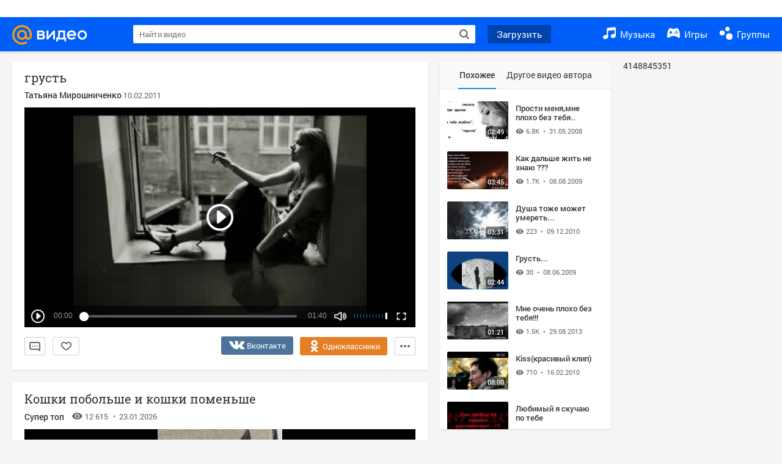

--- FILE ---
content_type: text/html; charset=UTF-8
request_url: https://my.mail.ru/mail/xfuk/video/_myvideo/7.html
body_size: 60100
content:
<!DOCTYPE html><html class="unauthorised-user window-loading">
<head data-comet="">
	<meta charset="UTF-8">
	<meta http-equiv="X-UA-Compatible" content="IE=edge">

	
	

	
	


	<title>грусть – смотреть видео онлайн в Моем Мире | Татьяна Мирошниченко</title>

	
	

	

	
		
		
		<meta name="title" content="грусть – смотреть видео онлайн в Моем Мире | Татьяна Мирошниченко" />
		<meta name="description" content="грусть –  просмотров, продолжительность: 01:39 мин. Смотреть бесплатно видеоальбом Татьяны Мирошниченко в социальной сети Мой Мир." />
		<meta name="og:title" content="грусть – смотреть видео онлайн в Моем Мире | Татьяна Мирошниченко" />
		<meta name="og:site_name" content="Мой Мир@Mail.ru" />
		<meta name="og:type" content="video.other" />
		<meta name="og:url" content="https://my.mail.ru/mail/xfuk/video/_myvideo/7.html" />

		
		<meta name="og:description" content="грусть –  просмотров, продолжительность: 01:39 мин. Смотреть бесплатно видеоальбом Татьяны Мирошниченко в социальной сети Мой Мир." />
		<meta name="og:locale" content="ru_RU" />
		
			<link rel="image_src" href="http://my.mail.ru/+/video/url/sc01/1307290330101448711" />
			<meta name="og:image" content="http://my.mail.ru/+/video/url/sc01/1307290330101448711" />
		
	

	
		<meta name="keywords" content="грусть, грусть видео, грусть фильмы, грусть смотреть, грусть бесплатно">
	

	
		<link rel="canonical" href="https://my.mail.ru/mail/xfuk/video/_myvideo/7.html" />
	

	
		<link rel="alternate" media="only screen and (max-width: 640px)" href="https://m.my.mail.ru/mail/xfuk/video/_myvideo/7.html" />
	

	
		
	
	<link rel="icon" href="https://my2.imgsmail.ru/mail/ru/images/my/compass/static/favicon/favicon.ico" />
	<link rel="shortcut icon" href="https://my2.imgsmail.ru/mail/ru/images/my/compass/static/favicon/favicon.ico" />

	
	
	

	

	
		
		
	

	<link rel="stylesheet" onerror="onErrorLoadStyle(this)" type="text/css" href="https://my8.imgsmail.ru/mail/ru/css/new/video_rev987baa7900.css" />

	<link rel="stylesheet" onerror="onErrorLoadStyle(this)" type="text/css" href="https://my8.imgsmail.ru/mail/ru/css/new/sp-video/icon_revad5e34e8b2.css"/>

	
		
	

	
	
	

	<script type="text/javascript">window.webConsole = {};window.webConsole.log = window.webConsole.time = window.webConsole.timeEnd = window.webConsole.timeStatus = window.webConsole.error = function () {};</script><script type="text/javascript">window.isCrossOriginEnabled = true;</script><script id="js-require-data" type="text/plain">{"avatarHost": "avt.foto.mail.ru","staticHost": "https://my2.imgsmail.ru/mail/ru/images/js/myjs/","contentHost": "content.foto.my.mail.ru","isTestServer": false,"isBeta": false,"isPsi": false,"useMin": true,"useHash": true,"useCdn": true,"cdnCount": 6,"branch": "","startModules": null,"bundles": ["audio-player","console","tmpl","util","video-html5"],"isEnableBooster": false,"isEnableDialogues": false,"pageType": "video"}</script><script type="text/plain" id="modules-defines">[{"name":"404/404","path":"404/404_rev705b470020"},{"name":"actions/actions-carousel","path":"actions/actions-carousel_reveeed496acf"},{"name":"actions/prizes","path":"actions/prizes_rev73b6500fd0"},{"name":"actions/tmpl/actions-prizes","path":"actions/tmpl/actions-prizes_rev1b20a69ca1"},{"name":"actions/tmpl/actions-promo","path":"actions/tmpl/actions-promo_rev1b20a69ca1"},{"name":"actions/tmpl/prize-image-block","path":"actions/tmpl/prize-image-block_rev1b20a69ca1"},{"name":"actions/tmpl/prize-popup","path":"actions/tmpl/prize-popup_rev1b20a69ca1"},{"name":"actions/tmpl/prizes-list-item","path":"actions/tmpl/prizes-list-item_rev1b20a69ca1"},{"name":"actions/user-actions","path":"actions/user-actions_rev339ca00426"},{"name":"actions/user-prize-popup","path":"actions/user-prize-popup_rev1b20a69ca1"},{"name":"additional-banners","path":"additional-banners/main_rev7f98c5bd3a"},{"name":"admin-links","path":"admin-links/main_rev844744282d"},{"name":"admin/tmpl/pages/wisher/calendars","path":"admin/tmpl/pages/wisher/calendars_revad5e34e8b2"},{"name":"admin/tmpl/pages/wisher/config","path":"admin/tmpl/pages/wisher/config_reve9438237af"},{"name":"admin/tmpl/pages/wisher/gifts","path":"admin/tmpl/pages/wisher/gifts_revad5e34e8b2"},{"name":"admin/tmpl/pages/wisher/holidays","path":"admin/tmpl/pages/wisher/holidays_revad5e34e8b2"},{"name":"admin/tmpl/pages/wisher/masks","path":"admin/tmpl/pages/wisher/masks_revad5e34e8b2"},{"name":"admin/tmpl/pages/wisher/promo-video","path":"admin/tmpl/pages/wisher/promo-video_revad5e34e8b2"},{"name":"admin/tmpl/wisher/calendar/calendar","path":"admin/tmpl/wisher/calendar/calendar_reve9438237af"},{"name":"admin/tmpl/wisher/calendar/calendars","path":"admin/tmpl/wisher/calendar/calendars_reve9438237af"},{"name":"admin/tmpl/wisher/calendar/edit-form","path":"admin/tmpl/wisher/calendar/edit-form_reve9438237af"},{"name":"admin/tmpl/wisher/calendar/edit-holiday-item","path":"admin/tmpl/wisher/calendar/edit-holiday-item_rev1da6df83bc"},{"name":"admin/tmpl/wisher/calendar/edit-holidays","path":"admin/tmpl/wisher/calendar/edit-holidays_rev1da6df83bc"},{"name":"admin/tmpl/wisher/calendar/edit-picture","path":"admin/tmpl/wisher/calendar/edit-picture_rev1da6df83bc"},{"name":"admin/tmpl/wisher/calendar/head","path":"admin/tmpl/wisher/calendar/head_reve9438237af"},{"name":"admin/tmpl/wisher/gifts/add-form","path":"admin/tmpl/wisher/gifts/add-form_rev1da6df83bc"},{"name":"admin/tmpl/wisher/gifts/day-cost","path":"admin/tmpl/wisher/gifts/day-cost_rev7c7a4dbd0b"},{"name":"admin/tmpl/wisher/gifts/edit-form","path":"admin/tmpl/wisher/gifts/edit-form_reve9438237af"},{"name":"admin/tmpl/wisher/gifts/edit-tag","path":"admin/tmpl/wisher/gifts/edit-tag_rev1da6df83bc"},{"name":"admin/tmpl/wisher/gifts/gift","path":"admin/tmpl/wisher/gifts/gift_reve9438237af"},{"name":"admin/tmpl/wisher/gifts/gifts","path":"admin/tmpl/wisher/gifts/gifts_reve9438237af"},{"name":"admin/tmpl/wisher/gifts/head","path":"admin/tmpl/wisher/gifts/head_reve9438237af"},{"name":"admin/tmpl/wisher/gifts/tag","path":"admin/tmpl/wisher/gifts/tag_reve9438237af"},{"name":"admin/tmpl/wisher/gifts/tag-form","path":"admin/tmpl/wisher/gifts/tag-form_reve9438237af"},{"name":"admin/tmpl/wisher/gifts/tags","path":"admin/tmpl/wisher/gifts/tags_reve9438237af"},{"name":"admin/tmpl/wisher/holiday/default-gift","path":"admin/tmpl/wisher/holiday/default-gift_rev7c7a4dbd0b"},{"name":"admin/tmpl/wisher/holiday/edit-date-item","path":"admin/tmpl/wisher/holiday/edit-date-item_rev1da6df83bc"},{"name":"admin/tmpl/wisher/holiday/edit-form","path":"admin/tmpl/wisher/holiday/edit-form_reve9438237af"},{"name":"admin/tmpl/wisher/holiday/edit-picture","path":"admin/tmpl/wisher/holiday/edit-picture_rev1da6df83bc"},{"name":"admin/tmpl/wisher/holiday/head","path":"admin/tmpl/wisher/holiday/head_reve9438237af"},{"name":"admin/tmpl/wisher/holiday/holiday","path":"admin/tmpl/wisher/holiday/holiday_reve9438237af"},{"name":"admin/tmpl/wisher/holiday/holidays","path":"admin/tmpl/wisher/holiday/holidays_reve9438237af"},{"name":"admin/tmpl/wisher/masks/edit-form","path":"admin/tmpl/wisher/masks/edit-form_reve9438237af"},{"name":"admin/tmpl/wisher/masks/edit-picture","path":"admin/tmpl/wisher/masks/edit-picture_reve9438237af"},{"name":"admin/tmpl/wisher/masks/edit-zip","path":"admin/tmpl/wisher/masks/edit-zip_reve9438237af"},{"name":"admin/tmpl/wisher/masks/head","path":"admin/tmpl/wisher/masks/head_reve9438237af"},{"name":"admin/tmpl/wisher/masks/mask","path":"admin/tmpl/wisher/masks/mask_reve9438237af"},{"name":"admin/tmpl/wisher/masks/masks","path":"admin/tmpl/wisher/masks/masks_reve9438237af"},{"name":"admin/tmpl/wisher/promo-video/edit-date-item","path":"admin/tmpl/wisher/promo-video/edit-date-item_reve9438237af"},{"name":"admin/tmpl/wisher/promo-video/edit-form","path":"admin/tmpl/wisher/promo-video/edit-form_reve9438237af"},{"name":"admin/tmpl/wisher/promo-video/edit-picture","path":"admin/tmpl/wisher/promo-video/edit-picture_reve9438237af"},{"name":"admin/tmpl/wisher/promo-video/edit-video","path":"admin/tmpl/wisher/promo-video/edit-video_reve9438237af"},{"name":"admin/tmpl/wisher/promo-video/head","path":"admin/tmpl/wisher/promo-video/head_reve9438237af"},{"name":"admin/tmpl/wisher/promo-video/video","path":"admin/tmpl/wisher/promo-video/video_reve9438237af"},{"name":"admin/tmpl/wisher/promo-video/videos","path":"admin/tmpl/wisher/promo-video/videos_reve9438237af"},{"name":"admin/wisher/base/add-form","path":"admin/wisher/base/add-form_revd9c24d5ad0"},{"name":"admin/wisher/base/collection","path":"admin/wisher/base/collection_revd9c24d5ad0"},{"name":"admin/wisher/base/edit-form","path":"admin/wisher/base/edit-form_revd9c24d5ad0"},{"name":"admin/wisher/base/edit-picture","path":"admin/wisher/base/edit-picture_revd9c24d5ad0"},{"name":"admin/wisher/base/item","path":"admin/wisher/base/item_revdd0225ad4d"},{"name":"admin/wisher/base/model","path":"admin/wisher/base/model_revd9c24d5ad0"},{"name":"admin/wisher/base/page","path":"admin/wisher/base/page_rev339ca00426"},{"name":"admin/wisher/calendar/add-form","path":"admin/wisher/calendar/add-form_revdd0225ad4d"},{"name":"admin/wisher/calendar/calendar","path":"admin/wisher/calendar/calendar_revdd0225ad4d"},{"name":"admin/wisher/calendar/edit-form","path":"admin/wisher/calendar/edit-form_revdd0225ad4d"},{"name":"admin/wisher/calendar/edit-holidays","path":"admin/wisher/calendar/edit-holidays_revdd0225ad4d"},{"name":"admin/wisher/calendar/edit-picture","path":"admin/wisher/calendar/edit-picture_revdd0225ad4d"},{"name":"admin/wisher/calendar/page","path":"admin/wisher/calendar/page_revdd0225ad4d"},{"name":"admin/wisher/collections/calendars","path":"admin/wisher/collections/calendars_revdd0225ad4d"},{"name":"admin/wisher/collections/gifts","path":"admin/wisher/collections/gifts_revdd0225ad4d"},{"name":"admin/wisher/collections/holidays","path":"admin/wisher/collections/holidays_revdd0225ad4d"},{"name":"admin/wisher/collections/masks","path":"admin/wisher/collections/masks_revdd0225ad4d"},{"name":"admin/wisher/collections/promo-video","path":"admin/wisher/collections/promo-video_revdd0225ad4d"},{"name":"admin/wisher/collections/tags","path":"admin/wisher/collections/tags_revdd0225ad4d"},{"name":"admin/wisher/gifts/add-form","path":"admin/wisher/gifts/add-form_revdd0225ad4d"},{"name":"admin/wisher/gifts/edit-form","path":"admin/wisher/gifts/edit-form_revdd0225ad4d"},{"name":"admin/wisher/gifts/gift","path":"admin/wisher/gifts/gift_revdd0225ad4d"},{"name":"admin/wisher/gifts/page","path":"admin/wisher/gifts/page_revdd0225ad4d"},{"name":"admin/wisher/gifts/tags","path":"admin/wisher/gifts/tags_revdd0225ad4d"},{"name":"admin/wisher/holiday/add-form","path":"admin/wisher/holiday/add-form_revdd0225ad4d"},{"name":"admin/wisher/holiday/default-gift","path":"admin/wisher/holiday/default-gift_revdd0225ad4d"},{"name":"admin/wisher/holiday/edit-form","path":"admin/wisher/holiday/edit-form_revf41bf09084"},{"name":"admin/wisher/holiday/edit-picture","path":"admin/wisher/holiday/edit-picture_revdd0225ad4d"},{"name":"admin/wisher/holiday/holiday","path":"admin/wisher/holiday/holiday_revdd0225ad4d"},{"name":"admin/wisher/holiday/page","path":"admin/wisher/holiday/page_revdd0225ad4d"},{"name":"admin/wisher/masks/add-form","path":"admin/wisher/masks/add-form_revdd0225ad4d"},{"name":"admin/wisher/masks/edit-form","path":"admin/wisher/masks/edit-form_revdd0225ad4d"},{"name":"admin/wisher/masks/edit-picture","path":"admin/wisher/masks/edit-picture_revdd0225ad4d"},{"name":"admin/wisher/masks/edit-zip","path":"admin/wisher/masks/edit-zip_revdd0225ad4d"},{"name":"admin/wisher/masks/mask","path":"admin/wisher/masks/mask_revdd0225ad4d"},{"name":"admin/wisher/masks/page","path":"admin/wisher/masks/page_revdd0225ad4d"},{"name":"admin/wisher/models/calendar","path":"admin/wisher/models/calendar_revdd0225ad4d"},{"name":"admin/wisher/models/gift","path":"admin/wisher/models/gift_revdd0225ad4d"},{"name":"admin/wisher/models/holiday","path":"admin/wisher/models/holiday_revdd0225ad4d"},{"name":"admin/wisher/models/mask","path":"admin/wisher/models/mask_revdd0225ad4d"},{"name":"admin/wisher/models/promo-video","path":"admin/wisher/models/promo-video_revdd0225ad4d"},{"name":"admin/wisher/models/tag","path":"admin/wisher/models/tag_revdd0225ad4d"},{"name":"admin/wisher/promo-video/add-form","path":"admin/wisher/promo-video/add-form_revdd0225ad4d"},{"name":"admin/wisher/promo-video/edit-form","path":"admin/wisher/promo-video/edit-form_revdd0225ad4d"},{"name":"admin/wisher/promo-video/edit-picture","path":"admin/wisher/promo-video/edit-picture_revdd0225ad4d"},{"name":"admin/wisher/promo-video/edit-video","path":"admin/wisher/promo-video/edit-video_revdd0225ad4d"},{"name":"admin/wisher/promo-video/page","path":"admin/wisher/promo-video/page_revdd0225ad4d"},{"name":"admin/wisher/promo-video/promo-video","path":"admin/wisher/promo-video/promo-video_revdd0225ad4d"},{"name":"admin/wisher/utils","path":"admin/wisher/utils_reve9438237af"},{"name":"animated-tabs","path":"animated-tabs/main_revbd1169583c"},{"name":"anketa","path":"anketa/main_revff85fd8484"},{"name":"anketa/languages","path":"anketa/languages_revff85fd8484"},{"name":"anketa/partner","path":"anketa/partner_revff85fd8484"},{"name":"anketa/region","path":"anketa/region_reve37205de4b"},{"name":"app","path":"app/main_reva446296012"},{"name":"app.init","path":"app.init_revb7f5eb4395"},{"name":"app/banners","path":"app/banners_revcef2bd50f2"},{"name":"app/channel","path":"app/channel_reve5920a456e"},{"name":"app/comet","path":"app/comet_revff85fd8484"},{"name":"app/history","path":"app/history_revdc0135438b"},{"name":"app/page-loader","path":"app/page-loader_revf71af83bd2"},{"name":"app/process-go-options","path":"app/process-go-options_revbd1169583c"},{"name":"app/section","path":"app/section_revbd1169583c"},{"name":"app/timing-stat","path":"app/timing-stat_revff85fd8484"},{"name":"app_catalog","path":"app_catalog/main_revbeeb43919a"},{"name":"app_catalog-old","path":"app_catalog-old/main_rev90871c6048"},{"name":"app_catalog-old/best","path":"app_catalog-old/best_revc96c19cba1"},{"name":"app_catalog-old/carousel","path":"app_catalog-old/carousel_revc96c19cba1"},{"name":"app_catalog-old/countdown","path":"app_catalog-old/countdown_revc96c19cba1"},{"name":"app_catalog-old/hilo-tizer","path":"app_catalog-old/hilo-tizer_revdd0225ad4d"},{"name":"app_catalog-old/installed","path":"app_catalog-old/installed_revc96c19cba1"},{"name":"app_catalog-old/leftmenu","path":"app_catalog-old/leftmenu_revc96c19cba1"},{"name":"app_catalog-old/notify","path":"app_catalog-old/notify_revc96c19cba1"},{"name":"app_catalog-old/promo/bonus-popup","path":"app_catalog-old/promo/bonus-popup_revc96c19cba1"},{"name":"app_catalog-old/tmpl/best","path":"app_catalog-old/tmpl/best_revc96c19cba1"},{"name":"app_catalog-old/tmpl/carousel","path":"app_catalog-old/tmpl/carousel_revc96c19cba1"},{"name":"app_catalog-old/tmpl/countdown","path":"app_catalog-old/tmpl/countdown_revc96c19cba1"},{"name":"app_catalog-old/tmpl/game-card","path":"app_catalog-old/tmpl/game-card_rev35826af76f"},{"name":"app_catalog-old/tmpl/game-card-friends","path":"app_catalog-old/tmpl/game-card-friends_revc96c19cba1"},{"name":"app_catalog-old/tmpl/game-notifies","path":"app_catalog-old/tmpl/game-notifies_revc96c19cba1"},{"name":"app_catalog-old/tmpl/game-notifies-list","path":"app_catalog-old/tmpl/game-notifies-list_revc96c19cba1"},{"name":"app_catalog-old/tmpl/hilo-tizer","path":"app_catalog-old/tmpl/hilo-tizer_revb29c08b37f"},{"name":"app_catalog-old/tmpl/installed","path":"app_catalog-old/tmpl/installed_revc96c19cba1"},{"name":"app_catalog-old/tmpl/list","path":"app_catalog-old/tmpl/list_revc96c19cba1"},{"name":"app_catalog-old/tmpl/list-item","path":"app_catalog-old/tmpl/list-item_revc96c19cba1"},{"name":"app_catalog-old/user-apps","path":"app_catalog-old/user-apps_revc96c19cba1"},{"name":"app_catalog-old/view/catalog","path":"app_catalog-old/view/catalog_revc96c19cba1"},{"name":"app_catalog/app-of-the-day","path":"app_catalog/app-of-the-day_revc6f27588fd"},{"name":"app_catalog/carousel","path":"app_catalog/carousel_revc96caa38df"},{"name":"app_catalog/chosenGenreApps","path":"app_catalog/chosenGenreApps_rev0de2a3f73c"},{"name":"app_catalog/countdown","path":"app_catalog/countdown_rev2c1cbf4c74"},{"name":"app_catalog/genreApps","path":"app_catalog/genreApps_revb58896eead"},{"name":"app_catalog/hilo-tizer","path":"app_catalog/hilo-tizer_revb7f5eb4395"},{"name":"app_catalog/installed","path":"app_catalog/installed_rev9f63ec6d6c"},{"name":"app_catalog/leftmenu","path":"app_catalog/leftmenu_revbd1169583c"},{"name":"app_catalog/notify","path":"app_catalog/notify_rev35826af76f"},{"name":"app_catalog/promo/bonus-popup","path":"app_catalog/promo/bonus-popup_revc1ea394468"},{"name":"app_catalog/tmpl/app-of-the-day","path":"app_catalog/tmpl/app-of-the-day_revc6f27588fd"},{"name":"app_catalog/tmpl/apps-genre","path":"app_catalog/tmpl/apps-genre_revc96c19cba1"},{"name":"app_catalog/tmpl/best","path":"app_catalog/tmpl/best_revff85fd8484"},{"name":"app_catalog/tmpl/carousel","path":"app_catalog/tmpl/carousel_rev0de2a3f73c"},{"name":"app_catalog/tmpl/countdown","path":"app_catalog/tmpl/countdown_revff85fd8484"},{"name":"app_catalog/tmpl/game-card","path":"app_catalog/tmpl/game-card_rev0de2a3f73c"},{"name":"app_catalog/tmpl/game-card-friends","path":"app_catalog/tmpl/game-card-friends_rev520f684f4e"},{"name":"app_catalog/tmpl/game-notifies","path":"app_catalog/tmpl/game-notifies_revff85fd8484"},{"name":"app_catalog/tmpl/game-notifies-list","path":"app_catalog/tmpl/game-notifies-list_revbd1169583c"},{"name":"app_catalog/tmpl/hilo-tizer","path":"app_catalog/tmpl/hilo-tizer_rev988d94f6cd"},{"name":"app_catalog/tmpl/installed","path":"app_catalog/tmpl/installed_revc96c19cba1"},{"name":"app_catalog/tmpl/list","path":"app_catalog/tmpl/list_rev0de2a3f73c"},{"name":"app_catalog/tmpl/list-item","path":"app_catalog/tmpl/list-item_rev0de2a3f73c"},{"name":"app_catalog/tmpl/list-item-fake","path":"app_catalog/tmpl/list-item-fake_rev0f3caeedc8"},{"name":"app_catalog/tmpl/list-item-pic","path":"app_catalog/tmpl/list-item-pic_rev0de2a3f73c"},{"name":"app_catalog/user-apps","path":"app_catalog/user-apps_rev69b9e698b1"},{"name":"app_catalog/view/catalog","path":"app_catalog/view/catalog_rev94debffc7f"},{"name":"app_catalog/vkplay","path":"app_catalog/vkplay_reve0791fe47f"},{"name":"app_remove-popup","path":"app_remove-popup/main_revc99aacceb8"},{"name":"app_remove-popup/tmpl/removeAppPopup","path":"app_remove-popup/tmpl/removeAppPopup_revc96c19cba1"},{"name":"app_search","path":"app_search/main_revc96c19cba1"},{"name":"app_search/tmpl/list","path":"app_search/tmpl/list_rev5f12aff475"},{"name":"app_search/tmpl/list-item-search","path":"app_search/tmpl/list-item-search_rev5f12aff475"},{"name":"app_search/tmpl/removeAppPopup","path":"app_search/tmpl/removeAppPopup_rev2249895851"},{"name":"apps","path":"apps/main_revcef2bd50f2"},{"name":"apps-promo/collections/top","path":"apps-promo/collections/top_revbd1169583c"},{"name":"apps-promo/diamonds","path":"apps-promo/diamonds_rev44645fbf02"},{"name":"apps-promo/double-mailiki","path":"apps-promo/double-mailiki_rev44645fbf02"},{"name":"apps-promo/easy-money","path":"apps-promo/easy-money_revb3feb3e0e7"},{"name":"apps-promo/game-club","path":"apps-promo/game-club_rev9ee13f5191"},{"name":"apps-promo/inc/wheel-of-fortune-bonus","path":"apps-promo/inc/wheel-of-fortune-bonus_rev12c722b871"},{"name":"apps-promo/inc/wheel-of-fortune-wheel","path":"apps-promo/inc/wheel-of-fortune-wheel_rev12c722b871"},{"name":"apps-promo/models/wheel-of-fortune","path":"apps-promo/models/wheel-of-fortune_rev12c722b871"},{"name":"apps-promo/retention-gift","path":"apps-promo/retention-gift_rev44645fbf02"},{"name":"apps-promo/rx2","path":"apps-promo/rx2_rev44645fbf02"},{"name":"apps-promo/tmpl/modal-diamonds-bonus","path":"apps-promo/tmpl/modal-diamonds-bonus_revbd1169583c"},{"name":"apps-promo/tmpl/modal-diamonds-decor","path":"apps-promo/tmpl/modal-diamonds-decor_rev2361bca24f"},{"name":"apps-promo/tmpl/modal-diamonds-rules","path":"apps-promo/tmpl/modal-diamonds-rules_rev3ac15932d4"},{"name":"apps-promo/tmpl/modal-diamonds-top","path":"apps-promo/tmpl/modal-diamonds-top_rev2361bca24f"},{"name":"apps-promo/tmpl/modal-diamonds-top-list","path":"apps-promo/tmpl/modal-diamonds-top-list_rev2361bca24f"},{"name":"apps-promo/tmpl/modal-easy-money","path":"apps-promo/tmpl/modal-easy-money_revb3feb3e0e7"},{"name":"apps-promo/tmpl/modal-retention-gift","path":"apps-promo/tmpl/modal-retention-gift_rev44645fbf02"},{"name":"apps-promo/tmpl/modal-retention-gift-catched","path":"apps-promo/tmpl/modal-retention-gift-catched_revcd07f7d71c"},{"name":"apps-promo/tmpl/modal-retention-gift-rules","path":"apps-promo/tmpl/modal-retention-gift-rules_revd1747cec74"},{"name":"apps-promo/tmpl/modal-retention-gift-welcome","path":"apps-promo/tmpl/modal-retention-gift-welcome_revd2a1fd5fe8"},{"name":"apps-promo/tmpl/modal-toy-set","path":"apps-promo/tmpl/modal-toy-set_rev0f46dd18ba"},{"name":"apps-promo/tmpl/modal-toy-set-bonus","path":"apps-promo/tmpl/modal-toy-set-bonus_rev0f46dd18ba"},{"name":"apps-promo/tmpl/modal-toy-set-error","path":"apps-promo/tmpl/modal-toy-set-error_rev0f46dd18ba"},{"name":"apps-promo/tmpl/modal-toy-set-rules","path":"apps-promo/tmpl/modal-toy-set-rules_rev0f46dd18ba"},{"name":"apps-promo/tmpl/modal-toy-set-toy","path":"apps-promo/tmpl/modal-toy-set-toy_rev0f46dd18ba"},{"name":"apps-promo/tmpl/modal-wheel-of-fortune","path":"apps-promo/tmpl/modal-wheel-of-fortune_rev12c722b871"},{"name":"apps-promo/tmpl/modal-wheel-of-fortune-bonus","path":"apps-promo/tmpl/modal-wheel-of-fortune-bonus_rev12c722b871"},{"name":"apps-promo/tmpl/modal-wheel-of-fortune-error","path":"apps-promo/tmpl/modal-wheel-of-fortune-error_rev12c722b871"},{"name":"apps-promo/tmpl/modal-x2-rules","path":"apps-promo/tmpl/modal-x2-rules_rev35826af76f"},{"name":"apps-promo/toy-set","path":"apps-promo/toy-set_rev2c1cbf4c74"},{"name":"apps-promo/wheel-of-fortune","path":"apps-promo/wheel-of-fortune_rev44645fbf02"},{"name":"apps/catalog","path":"apps/catalog_reva51dfb0339"},{"name":"apps/countdown-element-container","path":"apps/countdown-element-container_rev91fde143bb"},{"name":"apps/disable-autoinit","path":"apps/disable-autoinit_revff85fd8484"},{"name":"apps/element-scroll","path":"apps/element-scroll_revff85fd8484"},{"name":"apps/event-countdown","path":"apps/event-countdown_rev91fde143bb"},{"name":"apps/external","path":"apps/external_rev7807292d01"},{"name":"apps/external-src","path":"apps/external-src_rev6a65a00bc0"},{"name":"apps/game-bubble","path":"apps/game-bubble_rev91fde143bb"},{"name":"apps/game-bubbles","path":"apps/game-bubbles_rev91fde143bb"},{"name":"apps/hilo-game","path":"apps/hilo-game_revb7f5eb4395"},{"name":"apps/hilo-helpers","path":"apps/hilo-helpers_revc743d71c84"},{"name":"apps/hilo-howto","path":"apps/hilo-howto_revc743d71c84"},{"name":"apps/modal","path":"apps/modal_rev12c722b871"},{"name":"apps/preroll","path":"apps/preroll_revcccb980eca"},{"name":"apps/promo","path":"apps/promo_rev82107a1120"},{"name":"apps/promo-layer","path":"apps/promo-layer_rev1aa3496a9d"},{"name":"apps/score","path":"apps/score_revbd1169583c"},{"name":"apps/tmpl/catalog","path":"apps/tmpl/catalog_revff85fd8484"},{"name":"apps/tmpl/create-my-notification","path":"apps/tmpl/create-my-notification_revf26e3150d4"},{"name":"apps/tmpl/game-bubble","path":"apps/tmpl/game-bubble_rev052150aacf"},{"name":"apps/tmpl/hilo-suitable-apps","path":"apps/tmpl/hilo-suitable-apps_rev90871c6048"},{"name":"apps/tmpl/hilo-top","path":"apps/tmpl/hilo-top_rev90871c6048"},{"name":"apps/tmpl/modal","path":"apps/tmpl/modal_rev2361bca24f"},{"name":"apps/tmpl/preroll","path":"apps/tmpl/preroll_revcccb980eca"},{"name":"apps/tmpl/promo-layer","path":"apps/tmpl/promo-layer_rev9352dc081a"},{"name":"apps/tmpl/promo-layer-slide","path":"apps/tmpl/promo-layer-slide_rev9352dc081a"},{"name":"apps/tmpl/score-top","path":"apps/tmpl/score-top_revbd1169583c"},{"name":"audio-player","path":"audio-player/main_revff85fd8484"},{"name":"audio-player/player","path":"audio-player/player_rev67fe8d3f21"},{"name":"audio-player/playlist","path":"audio-player/playlist_revff85fd8484"},{"name":"audio-player/track","path":"audio-player/track_rev4213dc577a"},{"name":"audio_player","path":"audio_player/main_rev7aa487c7bd"},{"name":"auth-info","path":"auth-info/main_rev5f12aff475"},{"name":"authorization","path":"authorization/main_rev368dbcdda1"},{"name":"avatar-edit","path":"avatar-edit/main_rev1e4c553239"},{"name":"avatar-edit/popup","path":"avatar-edit/popup_revdd0225ad4d"},{"name":"avatar-edit/tmpl/main","path":"avatar-edit/tmpl/main_rev8bca542c51"},{"name":"balance/balance","path":"balance/balance_reve5920a456e"},{"name":"balance/balance-details","path":"balance/balance-details_reve5920a456e"},{"name":"balance/models/balance-model","path":"balance/models/balance-model_revfaee9c1b3a"},{"name":"balance/tmpl/app-navigation-balance","path":"balance/tmpl/app-navigation-balance_reve5920a456e"},{"name":"balance/tmpl/balance","path":"balance/tmpl/balance_rev8d34c60974"},{"name":"balance/tmpl/balance-detail-popup-content","path":"balance/tmpl/balance-detail-popup-content_reve5920a456e"},{"name":"balance/tmpl/balance-details","path":"balance/tmpl/balance-details_reve5920a456e"},{"name":"banner-updater/index","path":"banner-updater/index_revdd0225ad4d"},{"name":"banners-block/index","path":"banners-block/index_revbffe6e4809"},{"name":"base/collection","path":"base/collection_rev131693430b"},{"name":"base/event","path":"base/event_rev131693430b"},{"name":"base/model","path":"base/model_rev131693430b"},{"name":"base/page","path":"base/page_revcd07f7d71c"},{"name":"base/router","path":"base/router_rev131693430b"},{"name":"base/view","path":"base/view_revd360c5c6ff"},{"name":"battlepass","path":"battlepass/main_revf86cc935c3"},{"name":"battlepass/enums","path":"battlepass/enums_rev7f98c5bd3a"},{"name":"battlepass/helpers","path":"battlepass/helpers_rev25d78fd994"},{"name":"battlepass/index","path":"battlepass/index_rev7f98c5bd3a"},{"name":"battlepass/tmpl/battlepass","path":"battlepass/tmpl/battlepass_rev25d78fd994"},{"name":"battlepass/tmpl/countdown","path":"battlepass/tmpl/countdown_rev7f98c5bd3a"},{"name":"battlepass/tmpl/levels","path":"battlepass/tmpl/levels_rev25d78fd994"},{"name":"battlepass/tmpl/open","path":"battlepass/tmpl/open_rev7f98c5bd3a"},{"name":"battlepass/tmpl/premium","path":"battlepass/tmpl/premium_rev7f98c5bd3a"},{"name":"battlepass/tmpl/prize","path":"battlepass/tmpl/prize_rev7f98c5bd3a"},{"name":"battlepass/tmpl/rules","path":"battlepass/tmpl/rules_rev7f98c5bd3a"},{"name":"battlepass/tmpl/state","path":"battlepass/tmpl/state_rev25d78fd994"},{"name":"battlepass/tmpl/table","path":"battlepass/tmpl/table_rev7f98c5bd3a"},{"name":"battlepass/types","path":"battlepass/types_rev7f98c5bd3a"},{"name":"blocks/tmpl/css-versions","path":"blocks/tmpl/css-versions_revad5e34e8b2"},{"name":"blocks/tmpl/custom/svg-sprite-game-client-promo-versions","path":"blocks/tmpl/custom/svg-sprite-game-client-promo-versions_rev91fde143bb"},{"name":"blocks/tmpl/js-versions","path":"blocks/tmpl/js-versions_rev425b0c444c"},{"name":"blocks/tmpl/svg-sprite-all-versions","path":"blocks/tmpl/svg-sprite-all-versions_rev2c1cbf4c74"},{"name":"blocks/tmpl/svg-sprite-music-versions","path":"blocks/tmpl/svg-sprite-music-versions_rev8181ec5380"},{"name":"blocks/tmpl/svg-sprite-promo-versions","path":"blocks/tmpl/svg-sprite-promo-versions_rev91fde143bb"},{"name":"breadcrumbs/breadcrumbs","path":"breadcrumbs/breadcrumbs_revd003683cf4"},{"name":"bundles/all","path":"bundles/all_revcef2bd50f2"},{"name":"bundles/audio-player","path":"bundles/audio-player_rev67fe8d3f21"},{"name":"bundles/tmpl","path":"bundles/tmpl_reve5920a456e"},{"name":"bundles/util","path":"bundles/util_revd203ebda19"},{"name":"bundles/video-html5","path":"bundles/video-html5_rev9550460280"},{"name":"buy-badges","path":"buy-badges/main_rev9ef5ddb9a3"},{"name":"buy-badges/main-old","path":"buy-badges/main-old_rev9ef5ddb9a3"},{"name":"buy-badges/tmpl/buy-badges-popup","path":"buy-badges/tmpl/buy-badges-popup_rev988d94f6cd"},{"name":"captcha","path":"captcha/main_rev4582479046"},{"name":"captcha/tmpl/main","path":"captcha/tmpl/main_revff85fd8484"},{"name":"cashback-history/cashback-history","path":"cashback-history/cashback-history_rev64d8bc48dd"},{"name":"cashback-history/tmpl/cashback-history","path":"cashback-history/tmpl/cashback-history_rev64d8bc48dd"},{"name":"cashback-history/tmpl/cashback-history-item","path":"cashback-history/tmpl/cashback-history-item_rev64d8bc48dd"},{"name":"catalog","path":"catalog/main_revff85fd8484"},{"name":"catalog/friends","path":"catalog/friends_revec1bdbf33a"},{"name":"catalog/main/filter","path":"catalog/main/filter_revff85fd8484"},{"name":"catalog/main/list","path":"catalog/main/list_reva446296012"},{"name":"catalog/main/search","path":"catalog/main/search_revff85fd8484"},{"name":"chart","path":"chart/main_revbd1169583c"},{"name":"chart/highcharts","path":"chart/highcharts_revbd1169583c"},{"name":"checkbox-list","path":"checkbox-list/main_reve5920a456e"},{"name":"checkbox-list/index","path":"checkbox-list/index_revdd0225ad4d"},{"name":"checkbox-list/tmpl/checkbox","path":"checkbox-list/tmpl/checkbox_revdd0225ad4d"},{"name":"checkbox-list/tmpl/checkboxList","path":"checkbox-list/tmpl/checkboxList_revdd0225ad4d"},{"name":"checkbox-list/types","path":"checkbox-list/types_reve5920a456e"},{"name":"choice-friends","path":"choice-friends/main_revff85fd8484"},{"name":"choice-friends/tmpl/partner/main","path":"choice-friends/tmpl/partner/main_rev3972016021"},{"name":"client-server","path":"client-server_rev9550460280"},{"name":"collections/actions/list","path":"collections/actions/list_revb58896eead"},{"name":"collections/apps/catalog","path":"collections/apps/catalog_reveeed496acf"},{"name":"collections/apps/catalog-my","path":"collections/apps/catalog-my_rev0de2a3f73c"},{"name":"collections/apps/catalog-old","path":"collections/apps/catalog-old_revc96c19cba1"},{"name":"collections/apps/catalog-vkplay","path":"collections/apps/catalog-vkplay_reve0791fe47f"},{"name":"collections/apps/friends","path":"collections/apps/friends_revbd1169583c"},{"name":"collections/apps/notifies","path":"collections/apps/notifies_revbd1169583c"},{"name":"collections/apps/recommendations","path":"collections/apps/recommendations_revbd1169583c"},{"name":"collections/apps/search","path":"collections/apps/search_reve13d842fe8"},{"name":"collections/apps/types","path":"collections/apps/types_reveeed496acf"},{"name":"collections/audio/items","path":"collections/audio/items_revbd1169583c"},{"name":"collections/audio/playlists","path":"collections/audio/playlists_revbd1169583c"},{"name":"collections/audio/search","path":"collections/audio/search_revbd1169583c"},{"name":"collections/audio/suggest","path":"collections/audio/suggest_revdd0225ad4d"},{"name":"collections/comments/comments","path":"collections/comments/comments_revbd1169583c"},{"name":"collections/dialogues/list","path":"collections/dialogues/list_reve13d842fe8"},{"name":"collections/dialogues/messages","path":"collections/dialogues/messages_revbd1169583c"},{"name":"collections/education/college/faculties","path":"collections/education/college/faculties_revbd1169583c"},{"name":"collections/education/college/items","path":"collections/education/college/items_revbd1169583c"},{"name":"collections/education/institute/departments","path":"collections/education/institute/departments_revbd1169583c"},{"name":"collections/education/institute/faculties","path":"collections/education/institute/faculties_revbd1169583c"},{"name":"collections/education/institute/items","path":"collections/education/institute/items_revbd1169583c"},{"name":"collections/education/schools","path":"collections/education/schools_revbd1169583c"},{"name":"collections/geo/cities","path":"collections/geo/cities_rev3972016021"},{"name":"collections/geo/countries","path":"collections/geo/countries_rev3972016021"},{"name":"collections/geo/geo","path":"collections/geo/geo_revbd1169583c"},{"name":"collections/geo/house","path":"collections/geo/house_revbd1169583c"},{"name":"collections/geo/regions","path":"collections/geo/regions_rev3972016021"},{"name":"collections/geo/search","path":"collections/geo/search_revbd1169583c"},{"name":"collections/geo/streets","path":"collections/geo/streets_revbd1169583c"},{"name":"collections/groups/items","path":"collections/groups/items_revbd1169583c"},{"name":"collections/hashtags/suggest","path":"collections/hashtags/suggest_revdd0225ad4d"},{"name":"collections/moderation/queue","path":"collections/moderation/queue_revbd1169583c"},{"name":"collections/notifications/alerts","path":"collections/notifications/alerts_rev35826af76f"},{"name":"collections/notifications/list","path":"collections/notifications/list_revdd0225ad4d"},{"name":"collections/notifications/settings","path":"collections/notifications/settings_revbd1169583c"},{"name":"collections/photo/albums","path":"collections/photo/albums_revbd1169583c"},{"name":"collections/photo/items","path":"collections/photo/items_revbd1169583c"},{"name":"collections/users/comment-mention-users","path":"collections/users/comment-mention-users_revbd1169583c"},{"name":"collections/users/followers","path":"collections/users/followers_revbd1169583c"},{"name":"collections/users/friends","path":"collections/users/friends_revbd1169583c"},{"name":"collections/users/search","path":"collections/users/search_revf71af83bd2"},{"name":"collections/users/visitors","path":"collections/users/visitors_revbd1169583c"},{"name":"collections/video/albums","path":"collections/video/albums_revbd1169583c"},{"name":"collections/video/best","path":"collections/video/best_revbd1169583c"},{"name":"collections/video/channels","path":"collections/video/channels_revbd1169583c"},{"name":"collections/video/channels-with-promo","path":"collections/video/channels-with-promo_revbd1169583c"},{"name":"collections/video/follows","path":"collections/video/follows_revbd1169583c"},{"name":"collections/video/friends","path":"collections/video/friends_revbd1169583c"},{"name":"collections/video/items","path":"collections/video/items_revf33aa984bf"},{"name":"collections/video/recommend","path":"collections/video/recommend_revbd1169583c"},{"name":"collections/video/related","path":"collections/video/related_revbd1169583c"},{"name":"collections/video/search","path":"collections/video/search_revbd9e073138"},{"name":"collections/video/subscriptions","path":"collections/video/subscriptions_revbd1169583c"},{"name":"collections/video/suggest","path":"collections/video/suggest_revdd0225ad4d"},{"name":"collections/video/top","path":"collections/video/top_reva60accd304"},{"name":"comments","path":"comments/main_revbd1169583c"},{"name":"comments/answer","path":"comments/answer_revff85fd8484"},{"name":"comments/item","path":"comments/item_revbd1169583c"},{"name":"comments/like","path":"comments/like_rev1da6df83bc"},{"name":"comments/stat","path":"comments/stat_revbd1169583c"},{"name":"comments/tmpl/item","path":"comments/tmpl/item_reva81b984acb"},{"name":"comments/tmpl/settings","path":"comments/tmpl/settings_revbd1169583c"},{"name":"comments/tmpl/text","path":"comments/tmpl/text_reva81b984acb"},{"name":"comments/tmpl/writer/audio-item","path":"comments/tmpl/writer/audio-item_revff85fd8484"},{"name":"comments/tmpl/writer/main","path":"comments/tmpl/writer/main_revbd1169583c"},{"name":"comments/tmpl/writer/photo-item","path":"comments/tmpl/writer/photo-item_revff85fd8484"},{"name":"comments/tmpl/writer/video-item","path":"comments/tmpl/writer/video-item_revff85fd8484"},{"name":"comments/writer","path":"comments/writer_reve13d842fe8"},{"name":"common/flash-support-detector","path":"common/flash-support-detector_rev0a5feef514"},{"name":"common/tmpl/avatars/avatar","path":"common/tmpl/avatars/avatar_revb91b6f9d08"},{"name":"common/tmpl/avatars/avatar-container","path":"common/tmpl/avatars/avatar-container_revf241112b94"},{"name":"common/tmpl/avatars/avatar-frame","path":"common/tmpl/avatars/avatar-frame_revb91b6f9d08"},{"name":"common/tmpl/badges/badge-online","path":"common/tmpl/badges/badge-online_rev35826af76f"},{"name":"common/tmpl/badges/badge-vip","path":"common/tmpl/badges/badge-vip_revf241112b94"},{"name":"common/value-changer","path":"common/value-changer_rev9651d9990a"},{"name":"community","path":"community/main_revff85fd8484"},{"name":"community-statistic","path":"community-statistic/main_revbd1169583c"},{"name":"community-statistic/item","path":"community-statistic/item_revbd1169583c"},{"name":"community/invite","path":"community/invite_revbd1169583c"},{"name":"community/jentry-join","path":"community/jentry-join_revbd1169583c"},{"name":"community/journal/journal","path":"community/journal/journal_rev9701da092c"},{"name":"community/journal/jupdate","path":"community/journal/jupdate_revbd1169583c"},{"name":"console-extensions","path":"console-extensions_revff85fd8484"},{"name":"content-tools/albums/access-form","path":"content-tools/albums/access-form_revbd1169583c"},{"name":"content-tools/albums/base-form","path":"content-tools/albums/base-form_revbd1169583c"},{"name":"content-tools/albums/cover-form","path":"content-tools/albums/cover-form_rev3972016021"},{"name":"content-tools/albums/create-album","path":"content-tools/albums/create-album_rev3972016021"},{"name":"content-tools/albums/edit-album","path":"content-tools/albums/edit-album_rev9357aae3b3"},{"name":"content-tools/albums/form","path":"content-tools/albums/form_rev1e4c553239"},{"name":"content-tools/albums/main","path":"content-tools/albums/main_rev1da6df83bc"},{"name":"content-tools/albums/selector","path":"content-tools/albums/selector_revf33aa984bf"},{"name":"content-tools/albums/sort-form","path":"content-tools/albums/sort-form_revbd1169583c"},{"name":"content-tools/audio/upload/albums/form","path":"content-tools/audio/upload/albums/form_rev3972016021"},{"name":"content-tools/audio/upload/button","path":"content-tools/audio/upload/button_revbd1169583c"},{"name":"content-tools/audio/upload/edit","path":"content-tools/audio/upload/edit_revbd9e073138"},{"name":"content-tools/audio/upload/edit-item","path":"content-tools/audio/upload/edit-item_revbd1169583c"},{"name":"content-tools/audio/upload/files/uploader","path":"content-tools/audio/upload/files/uploader_revbd1169583c"},{"name":"content-tools/audio/upload/main","path":"content-tools/audio/upload/main_reveb3dc005a3"},{"name":"content-tools/audio/upload/popup","path":"content-tools/audio/upload/popup_reveb3dc005a3"},{"name":"content-tools/audio/upload/search/form","path":"content-tools/audio/upload/search/form_revbd1169583c"},{"name":"content-tools/audio/upload/stat","path":"content-tools/audio/upload/stat_rev8f9b6d217d"},{"name":"content-tools/file-api/ajax","path":"content-tools/file-api/ajax_rev18b76e414f"},{"name":"content-tools/file-api/audio","path":"content-tools/file-api/audio_revadfe30a9b4"},{"name":"content-tools/file-api/file","path":"content-tools/file-api/file_revbd1169583c"},{"name":"content-tools/file-api/iframe","path":"content-tools/file-api/iframe_revbd1169583c"},{"name":"content-tools/file-api/image","path":"content-tools/file-api/image_rev8ff99f613a"},{"name":"content-tools/file-api/main","path":"content-tools/file-api/main_reve3101f36c0"},{"name":"content-tools/media/edit-form","path":"content-tools/media/edit-form_rev9cf14d32b6"},{"name":"content-tools/photo/ajax","path":"content-tools/photo/ajax_revff85fd8484"},{"name":"content-tools/photo/albums/access-form","path":"content-tools/photo/albums/access-form_revbd1169583c"},{"name":"content-tools/photo/albums/cover-form","path":"content-tools/photo/albums/cover-form_revbd1169583c"},{"name":"content-tools/photo/albums/create-album","path":"content-tools/photo/albums/create-album_revff85fd8484"},{"name":"content-tools/photo/albums/edit-album","path":"content-tools/photo/albums/edit-album_revff85fd8484"},{"name":"content-tools/photo/albums/sort-form","path":"content-tools/photo/albums/sort-form_revff85fd8484"},{"name":"content-tools/photo/item","path":"content-tools/photo/item_revbd1169583c"},{"name":"content-tools/photo/upload/albums/form","path":"content-tools/photo/upload/albums/form_revbd1169583c"},{"name":"content-tools/photo/upload/button","path":"content-tools/photo/upload/button_rev1da6df83bc"},{"name":"content-tools/photo/upload/camera/form","path":"content-tools/photo/upload/camera/form_rev1e4c553239"},{"name":"content-tools/photo/upload/camera/uploader","path":"content-tools/photo/upload/camera/uploader_revbd1169583c"},{"name":"content-tools/photo/upload/edit","path":"content-tools/photo/upload/edit_rev01423ea979"},{"name":"content-tools/photo/upload/edit-item","path":"content-tools/photo/upload/edit-item_revbd1169583c"},{"name":"content-tools/photo/upload/edit-item-base","path":"content-tools/photo/upload/edit-item-base_revbd1169583c"},{"name":"content-tools/photo/upload/edit-item-expanded","path":"content-tools/photo/upload/edit-item-expanded_revbd1169583c"},{"name":"content-tools/photo/upload/files/uploader","path":"content-tools/photo/upload/files/uploader_rev8ff99f613a"},{"name":"content-tools/photo/upload/main","path":"content-tools/photo/upload/main_revf33aa984bf"},{"name":"content-tools/photo/upload/network/form","path":"content-tools/photo/upload/network/form_revbd1169583c"},{"name":"content-tools/photo/upload/network/uploader","path":"content-tools/photo/upload/network/uploader_rev3972016021"},{"name":"content-tools/photo/upload/popup","path":"content-tools/photo/upload/popup_revf71af83bd2"},{"name":"content-tools/photo/upload/stat","path":"content-tools/photo/upload/stat_rev8f9b6d217d"},{"name":"content-tools/photo/upload/uploader","path":"content-tools/photo/upload/uploader_revbd1169583c"},{"name":"content-tools/tabs-form","path":"content-tools/tabs-form_revbd1169583c"},{"name":"content-tools/tmpl/albums/access-form","path":"content-tools/tmpl/albums/access-form_revbd1169583c"},{"name":"content-tools/tmpl/albums/base-form","path":"content-tools/tmpl/albums/base-form_revff85fd8484"},{"name":"content-tools/tmpl/albums/cover-form","path":"content-tools/tmpl/albums/cover-form_revbd1169583c"},{"name":"content-tools/tmpl/albums/main","path":"content-tools/tmpl/albums/main_revff85fd8484"},{"name":"content-tools/tmpl/albums/selector-create-album","path":"content-tools/tmpl/albums/selector-create-album_revff85fd8484"},{"name":"content-tools/tmpl/albums/sort-form","path":"content-tools/tmpl/albums/sort-form_reva81b984acb"},{"name":"content-tools/tmpl/audio/upload/album-item","path":"content-tools/tmpl/audio/upload/album-item_revff85fd8484"},{"name":"content-tools/tmpl/audio/upload/albums","path":"content-tools/tmpl/audio/upload/albums_rev3972016021"},{"name":"content-tools/tmpl/audio/upload/edit","path":"content-tools/tmpl/audio/upload/edit_revbd9e073138"},{"name":"content-tools/tmpl/audio/upload/edit-item","path":"content-tools/tmpl/audio/upload/edit-item_revff85fd8484"},{"name":"content-tools/tmpl/audio/upload/main","path":"content-tools/tmpl/audio/upload/main_revbd1169583c"},{"name":"content-tools/tmpl/audio/upload/popup-header","path":"content-tools/tmpl/audio/upload/popup-header_revff85fd8484"},{"name":"content-tools/tmpl/audio/upload/search","path":"content-tools/tmpl/audio/upload/search_revff85fd8484"},{"name":"content-tools/tmpl/media/edit-item","path":"content-tools/tmpl/media/edit-item_revbd1169583c"},{"name":"content-tools/tmpl/photo/item","path":"content-tools/tmpl/photo/item_revbd1169583c"},{"name":"content-tools/tmpl/photo/upload/album-item","path":"content-tools/tmpl/photo/upload/album-item_revff85fd8484"},{"name":"content-tools/tmpl/photo/upload/albums","path":"content-tools/tmpl/photo/upload/albums_rev617b8016ef"},{"name":"content-tools/tmpl/photo/upload/camera","path":"content-tools/tmpl/photo/upload/camera_revf71af83bd2"},{"name":"content-tools/tmpl/photo/upload/edit","path":"content-tools/tmpl/photo/upload/edit_revbd1169583c"},{"name":"content-tools/tmpl/photo/upload/edit-item","path":"content-tools/tmpl/photo/upload/edit-item_reva81b984acb"},{"name":"content-tools/tmpl/photo/upload/edit-item-expanded","path":"content-tools/tmpl/photo/upload/edit-item-expanded_revbd1169583c"},{"name":"content-tools/tmpl/photo/upload/edit-item-form","path":"content-tools/tmpl/photo/upload/edit-item-form_revbd1169583c"},{"name":"content-tools/tmpl/photo/upload/errors","path":"content-tools/tmpl/photo/upload/errors_revff85fd8484"},{"name":"content-tools/tmpl/photo/upload/main","path":"content-tools/tmpl/photo/upload/main_revc743d71c84"},{"name":"content-tools/tmpl/photo/upload/network","path":"content-tools/tmpl/photo/upload/network_revbd1169583c"},{"name":"content-tools/tmpl/photo/upload/network-item","path":"content-tools/tmpl/photo/upload/network-item_rev0bb90f2677"},{"name":"content-tools/tmpl/photo/upload/popup-header","path":"content-tools/tmpl/photo/upload/popup-header_revff85fd8484"},{"name":"content-tools/tmpl/photo/upload/small","path":"content-tools/tmpl/photo/upload/small_revbd1169583c"},{"name":"content-tools/tmpl/video/item","path":"content-tools/tmpl/video/item_revbd1169583c"},{"name":"content-tools/tmpl/video/upload/album-item","path":"content-tools/tmpl/video/upload/album-item_revff85fd8484"},{"name":"content-tools/tmpl/video/upload/albums","path":"content-tools/tmpl/video/upload/albums_rev617b8016ef"},{"name":"content-tools/upload/albums-form","path":"content-tools/upload/albums-form_revdb1d42906d"},{"name":"content-tools/upload/main","path":"content-tools/upload/main_revbd1169583c"},{"name":"content-tools/upload/popup","path":"content-tools/upload/popup_revc743d71c84"},{"name":"content-tools/upload/uploader","path":"content-tools/upload/uploader_revbd1169583c"},{"name":"content-tools/video/ajax","path":"content-tools/video/ajax_revd2a1fd5fe8"},{"name":"content-tools/video/albums-popup","path":"content-tools/video/albums-popup_rev617b8016ef"},{"name":"content-tools/video/albums/access-form","path":"content-tools/video/albums/access-form_revff85fd8484"},{"name":"content-tools/video/albums/cover-form","path":"content-tools/video/albums/cover-form_revbd1169583c"},{"name":"content-tools/video/albums/create-album","path":"content-tools/video/albums/create-album_revff85fd8484"},{"name":"content-tools/video/albums/edit-album","path":"content-tools/video/albums/edit-album_revff85fd8484"},{"name":"content-tools/video/albums/sort-form","path":"content-tools/video/albums/sort-form_revff85fd8484"},{"name":"content-tools/video/item","path":"content-tools/video/item_revbd1169583c"},{"name":"content-tools/video/upload-external","path":"content-tools/video/upload-external_reve9ab9a4ca5"},{"name":"content-tools/video/upload-item","path":"content-tools/video/upload-item_revb813bb02b9"},{"name":"content-tools/video/upload-popup","path":"content-tools/video/upload-popup_rev63975fae0e"},{"name":"counters","path":"counters_rev9ef5ddb9a3"},{"name":"custom-theme","path":"custom-theme/main_revff85fd8484"},{"name":"custom-theme/form","path":"custom-theme/form_revbd1169583c"},{"name":"custom-theme/themes","path":"custom-theme/themes_revff85fd8484"},{"name":"daily-tasks","path":"daily-tasks/main_rev9ef5ddb9a3"},{"name":"daily-tasks/complete-task-modal","path":"daily-tasks/complete-task-modal_rev7ddaa2a175"},{"name":"daily-tasks/enums","path":"daily-tasks/enums_rev988d94f6cd"},{"name":"daily-tasks/index","path":"daily-tasks/index_revdd0225ad4d"},{"name":"daily-tasks/mocks","path":"daily-tasks/mocks_rev988d94f6cd"},{"name":"daily-tasks/popups/buy-task-popup","path":"daily-tasks/popups/buy-task-popup_revb7f5eb4395"},{"name":"daily-tasks/popups/complete-task-popup","path":"daily-tasks/popups/complete-task-popup_rev988d94f6cd"},{"name":"daily-tasks/popups/configs-popup","path":"daily-tasks/popups/configs-popup_reve5920a456e"},{"name":"daily-tasks/tmpl/action-block","path":"daily-tasks/tmpl/action-block_revdd0225ad4d"},{"name":"daily-tasks/tmpl/change-task-tile","path":"daily-tasks/tmpl/change-task-tile_revdd0225ad4d"},{"name":"daily-tasks/tmpl/daily-task-error","path":"daily-tasks/tmpl/daily-task-error_revdd0225ad4d"},{"name":"daily-tasks/tmpl/inc/daily-task-graph","path":"daily-tasks/tmpl/inc/daily-task-graph_revdd0225ad4d"},{"name":"daily-tasks/tmpl/inc/daily-task-item","path":"daily-tasks/tmpl/inc/daily-task-item_revdd0225ad4d"},{"name":"daily-tasks/tmpl/inc/daily-task-price","path":"daily-tasks/tmpl/inc/daily-task-price_revdd0225ad4d"},{"name":"daily-tasks/tmpl/inc/daily-task-reward","path":"daily-tasks/tmpl/inc/daily-task-reward_revdd0225ad4d"},{"name":"daily-tasks/tmpl/inc/daily-task-widget-graph","path":"daily-tasks/tmpl/inc/daily-task-widget-graph_revc6f27588fd"},{"name":"daily-tasks/tmpl/inc/daily-task-widget-item","path":"daily-tasks/tmpl/inc/daily-task-widget-item_revc6f27588fd"},{"name":"daily-tasks/tmpl/popup-complete","path":"daily-tasks/tmpl/popup-complete_revdd0225ad4d"},{"name":"daily-tasks/tmpl/popup-configs","path":"daily-tasks/tmpl/popup-configs_revdd0225ad4d"},{"name":"daily-tasks/tmpl/widget","path":"daily-tasks/tmpl/widget_revc6f27588fd"},{"name":"daily-tasks/types","path":"daily-tasks/types_rev988d94f6cd"},{"name":"daily-tasks/utils/adapter","path":"daily-tasks/utils/adapter_rev988d94f6cd"},{"name":"daily-tasks/utils/get-task-difficulty-number","path":"daily-tasks/utils/get-task-difficulty-number_rev988d94f6cd"},{"name":"daily-tasks/utils/task-payment","path":"daily-tasks/utils/task-payment_rev988d94f6cd"},{"name":"delayed-posts","path":"delayed-posts/main_rev68c66c7a75"},{"name":"editblacklist","path":"editblacklist/main_revbd1169583c"},{"name":"editcommunity","path":"editcommunity/main_reve13d842fe8"},{"name":"end","path":"end_revff85fd8484"},{"name":"external/admanhtml-mm","path":"external/admanhtml-mm_revbd1169583c"},{"name":"external/block","path":"external/block_revb813bb02b9"},{"name":"external/candy2.min","path":"external/candy2.min_revc071c3035c"},{"name":"external/cookie","path":"external/cookie_revff85fd8484"},{"name":"external/dash.all.debug","path":"external/dash.all.debug_revb7d4b9de6d"},{"name":"external/dash.all.min","path":"external/dash.all.min_revb7d4b9de6d"},{"name":"external/eruda.min","path":"external/eruda.min_rev860067e3e5"},{"name":"external/streamsense","path":"external/streamsense_revbd1169583c"},{"name":"factory","path":"factory_revff85fd8484"},{"name":"foaf/tmpl/foaf","path":"foaf/tmpl/foaf_revbd1169583c"},{"name":"game-client","path":"game-client/main_revf241112b94"},{"name":"game-client-auth","path":"game-client-auth/main_rev91fde143bb"},{"name":"game-client-auth/portal","path":"game-client-auth/portal_revc99aacceb8"},{"name":"game-client/index","path":"game-client/index_rev91fde143bb"},{"name":"gifts","path":"gifts/main_rev233881160e"},{"name":"gifts/enums","path":"gifts/enums_rev3cd8112df6"},{"name":"gifts/form","path":"gifts/form_rev5c6f778963"},{"name":"gifts/form-gift","path":"gifts/form-gift_revbd1169583c"},{"name":"gifts/form-gift-free","path":"gifts/form-gift-free_revbd1169583c"},{"name":"gifts/form-vip-status","path":"gifts/form-vip-status_rev64d8bc48dd"},{"name":"gifts/friend","path":"gifts/friend_revdf3afb45cc"},{"name":"gifts/gift","path":"gifts/gift_rev3cd8112df6"},{"name":"gifts/my","path":"gifts/my_revb76e64f6a7"},{"name":"gifts/send","path":"gifts/send_rev233881160e"},{"name":"gifts/tmpl/form","path":"gifts/tmpl/form_revdf3afb45cc"},{"name":"gifts/tmpl/friend-gifts-list-tmpl","path":"gifts/tmpl/friend-gifts-list-tmpl_revdf3afb45cc"},{"name":"gifts/tmpl/gifts-list","path":"gifts/tmpl/gifts-list_rev233881160e"},{"name":"gifts/tmpl/mygifts-list","path":"gifts/tmpl/mygifts-list_revb76e64f6a7"},{"name":"gifts/tmpl/no-my-gifts","path":"gifts/tmpl/no-my-gifts_rev3cd8112df6"},{"name":"gifts/types","path":"gifts/types_rev3cd8112df6"},{"name":"group-catalog","path":"group-catalog/main_revff85fd8484"},{"name":"group-catalog/catalog","path":"group-catalog/catalog_revff85fd8484"},{"name":"group-catalog/invite-groups","path":"group-catalog/invite-groups_revff85fd8484"},{"name":"group-catalog/search-catalog","path":"group-catalog/search-catalog_revff85fd8484"},{"name":"group-catalog/user-groups","path":"group-catalog/user-groups_revff85fd8484"},{"name":"group-catalog/wookmark","path":"group-catalog/wookmark_revff85fd8484"},{"name":"handlebars-helpers","path":"handlebars-helpers/main_reve5920a456e"},{"name":"handlebars-helpers/debug","path":"handlebars-helpers/debug_revff85fd8484"},{"name":"handlebars-helpers/digitFormat","path":"handlebars-helpers/digitFormat_revff85fd8484"},{"name":"handlebars-helpers/escape","path":"handlebars-helpers/escape_revff85fd8484"},{"name":"handlebars-helpers/filed","path":"handlebars-helpers/filed_revc6f27588fd"},{"name":"handlebars-helpers/htmlentities","path":"handlebars-helpers/htmlentities_revff85fd8484"},{"name":"handlebars-helpers/icon","path":"handlebars-helpers/icon_revff85fd8484"},{"name":"handlebars-helpers/ifEq","path":"handlebars-helpers/ifEq_revff85fd8484"},{"name":"handlebars-helpers/ifGt","path":"handlebars-helpers/ifGt_revff85fd8484"},{"name":"handlebars-helpers/ifLt","path":"handlebars-helpers/ifLt_revff85fd8484"},{"name":"handlebars-helpers/ifNotEq","path":"handlebars-helpers/ifNotEq_revc96c19cba1"},{"name":"handlebars-helpers/inflect","path":"handlebars-helpers/inflect_revff85fd8484"},{"name":"handlebars-helpers/json-encode","path":"handlebars-helpers/json-encode_revff85fd8484"},{"name":"handlebars-helpers/json-stringify","path":"handlebars-helpers/json-stringify_revff85fd8484"},{"name":"handlebars-helpers/json-strip-end-brace","path":"handlebars-helpers/json-strip-end-brace_revff85fd8484"},{"name":"handlebars-helpers/number-human-format","path":"handlebars-helpers/number-human-format_revcccb980eca"},{"name":"handlebars-helpers/number-width","path":"handlebars-helpers/number-width_revff85fd8484"},{"name":"handlebars-helpers/plural","path":"handlebars-helpers/plural_revff85fd8484"},{"name":"handlebars-helpers/rb-count","path":"handlebars-helpers/rb-count_revff85fd8484"},{"name":"handlebars-helpers/recursion","path":"handlebars-helpers/recursion_revff85fd8484"},{"name":"handlebars-helpers/spaceless","path":"handlebars-helpers/spaceless_revd9c24d5ad0"},{"name":"handlebars-helpers/times","path":"handlebars-helpers/times_revff85fd8484"},{"name":"handlebars-helpers/unlessEq","path":"handlebars-helpers/unlessEq_revff85fd8484"},{"name":"hashtag","path":"hashtag/main_revcccb980eca"},{"name":"hashtag/collections/hashtags","path":"hashtag/collections/hashtags_revbd1169583c"},{"name":"hashtag/tmpl/hashtag_item","path":"hashtag/tmpl/hashtag_item_revbd1169583c"},{"name":"hashtag/tmpl/text","path":"hashtag/tmpl/text_revff85fd8484"},{"name":"head/alert","path":"head/alert_revb58896eead"},{"name":"head/buttons/dialogues","path":"head/buttons/dialogues_rev9701da092c"},{"name":"head/marketing","path":"head/marketing_revb58896eead"},{"name":"head/navigation","path":"head/navigation_rev1da6df83bc"},{"name":"head/tmpl/alerts/common-friends","path":"head/tmpl/alerts/common-friends_revff85fd8484"},{"name":"head/tmpl/alerts/playlist","path":"head/tmpl/alerts/playlist_revff85fd8484"},{"name":"hilo/reduce-cooldown","path":"hilo/reduce-cooldown_rev9ef5ddb9a3"},{"name":"holiday-action","path":"holiday-action/main_rev397d303081"},{"name":"holiday-action/helpers","path":"holiday-action/helpers_rev397d303081"},{"name":"holiday-action/index","path":"holiday-action/index_rev397d303081"},{"name":"holiday-action/tmpl/holiday-action","path":"holiday-action/tmpl/holiday-action_rev397d303081"},{"name":"holiday-action/tmpl/rules","path":"holiday-action/tmpl/rules_rev397d303081"},{"name":"holiday-action/types","path":"holiday-action/types_rev397d303081"},{"name":"holidays","path":"holidays/main_rev3cd8112df6"},{"name":"holidays/enums","path":"holidays/enums_rev3cd8112df6"},{"name":"holidays/friends-list","path":"holidays/friends-list_rev3cd8112df6"},{"name":"holidays/list","path":"holidays/list_rev3cd8112df6"},{"name":"holidays/tmpl/actual-holidays-list","path":"holidays/tmpl/actual-holidays-list_rev3cd8112df6"},{"name":"holidays/tmpl/empty","path":"holidays/tmpl/empty_rev3cd8112df6"},{"name":"holidays/tmpl/friends-holidays-list","path":"holidays/tmpl/friends-holidays-list_rev3cd8112df6"},{"name":"holidays/tmpl/holidays-list","path":"holidays/tmpl/holidays-list_rev3cd8112df6"},{"name":"holidays/types","path":"holidays/types_rev3cd8112df6"},{"name":"home/column_right","path":"home/column_right_rev4848af7f5a"},{"name":"home/column_right/apps","path":"home/column_right/apps_rev822ea0f310"},{"name":"home/column_right/collections/apps","path":"home/column_right/collections/apps_rev9b1e6a12eb"},{"name":"home/column_right/collections/sale","path":"home/column_right/collections/sale_rev13f7216582"},{"name":"home/column_right/main","path":"home/column_right/main_rev45bea50fb5"},{"name":"home/column_right/sale","path":"home/column_right/sale_rev822ea0f310"},{"name":"home/friend_suggests","path":"home/friend_suggests_reva446296012"},{"name":"home/guestbook","path":"home/guestbook_revbd1169583c"},{"name":"home/history","path":"home/history_revf282774a17"},{"name":"home/history/adv-post","path":"home/history/adv-post_revdd0225ad4d"},{"name":"home/history/adv-post-carousel","path":"home/history/adv-post-carousel_rev822ea0f310"},{"name":"home/history/apps-best","path":"home/history/apps-best_revcd07f7d71c"},{"name":"home/history/apps-carousel","path":"home/history/apps-carousel_rev822ea0f310"},{"name":"home/history/audio","path":"home/history/audio_revff85fd8484"},{"name":"home/history/audio-promo","path":"home/history/audio-promo_revbd1169583c"},{"name":"home/history/collections/hot-or-not-voted-users","path":"home/history/collections/hot-or-not-voted-users_revbd1169583c"},{"name":"home/history/edit-post","path":"home/history/edit-post_rev01423ea979"},{"name":"home/history/events","path":"home/history/events_revcb48d4c807"},{"name":"home/history/hot-or-not","path":"home/history/hot-or-not_revbd1169583c"},{"name":"home/history/models/friendsphotos","path":"home/history/models/friendsphotos_revbd1169583c"},{"name":"home/history/models/hot-or-not","path":"home/history/models/hot-or-not_revbd1169583c"},{"name":"home/history/models/video-promo","path":"home/history/models/video-promo_revbd1169583c"},{"name":"home/history/photos","path":"home/history/photos_revbd1169583c"},{"name":"home/history/repost","path":"home/history/repost_reva446296012"},{"name":"home/history/settings","path":"home/history/settings_reve9438237af"},{"name":"home/history/video-promo","path":"home/history/video-promo_revbd1169583c"},{"name":"home/tmpl/column_right/apps","path":"home/tmpl/column_right/apps_rev94debffc7f"},{"name":"home/tmpl/column_right/audio_item","path":"home/tmpl/column_right/audio_item_rev4b6bdc1d3d"},{"name":"home/tmpl/column_right/sale","path":"home/tmpl/column_right/sale_rev94debffc7f"},{"name":"home/tmpl/column_right/user_item","path":"home/tmpl/column_right/user_item_revbd1169583c"},{"name":"home/tmpl/column_right/video_item","path":"home/tmpl/column_right/video_item_revff85fd8484"},{"name":"home/tmpl/column_right/video_item_first","path":"home/tmpl/column_right/video_item_first_revff85fd8484"},{"name":"home/tmpl/history/adv-post","path":"home/tmpl/history/adv-post_reva81b984acb"},{"name":"home/tmpl/history/adv-post-carousel","path":"home/tmpl/history/adv-post-carousel_rev8848e9147e"},{"name":"home/tmpl/history/adv-post-carousel-slide","path":"home/tmpl/history/adv-post-carousel-slide_revd171ab50fd"},{"name":"home/tmpl/history/app_promo_item","path":"home/tmpl/history/app_promo_item_revff85fd8484"},{"name":"home/tmpl/history/apps_best","path":"home/tmpl/history/apps_best_rev3d06140a8b"},{"name":"home/tmpl/history/apps_best_row","path":"home/tmpl/history/apps_best_row_rev3d06140a8b"},{"name":"home/tmpl/history/apps_carousel_slide","path":"home/tmpl/history/apps_carousel_slide_rev3d06140a8b"},{"name":"home/tmpl/history/audio_promo","path":"home/tmpl/history/audio_promo_reva81b984acb"},{"name":"home/tmpl/history/hot_or_not_item","path":"home/tmpl/history/hot_or_not_item_revff85fd8484"},{"name":"home/tmpl/history/hot_or_not_voted_item","path":"home/tmpl/history/hot_or_not_voted_item_revbd1169583c"},{"name":"home/tmpl/history/hot_or_not_voted_popup","path":"home/tmpl/history/hot_or_not_voted_popup_revff85fd8484"},{"name":"home/tmpl/history/photos","path":"home/tmpl/history/photos_revbd1169583c"},{"name":"home/tmpl/history/repost-list","path":"home/tmpl/history/repost-list_revff85fd8484"},{"name":"home/tmpl/history/repost-list-item","path":"home/tmpl/history/repost-list-item_revff85fd8484"},{"name":"home/tmpl/history/video_item","path":"home/tmpl/history/video_item_revff85fd8484"},{"name":"home/video-community","path":"home/video-community_rev68c66c7a75"},{"name":"home/view-event","path":"home/view-event_revcb48d4c807"},{"name":"jquery","path":"jquery_revff85fd8484"},{"name":"layers/head/actions","path":"layers/head/actions_rev8218d88919"},{"name":"layers/head/base","path":"layers/head/base_rev91fde143bb"},{"name":"layers/head/discussions","path":"layers/head/discussions_rev1146059566"},{"name":"layers/head/games","path":"layers/head/games_rev0e7929ce0b"},{"name":"layers/head/messages","path":"layers/head/messages_rev7c7a4dbd0b"},{"name":"layers/head/music","path":"layers/head/music_rev1146059566"},{"name":"layers/head/notifications","path":"layers/head/notifications_rev1146059566"},{"name":"layers/head/user","path":"layers/head/user_rev91fde143bb"},{"name":"left-menu","path":"left-menu/main_rev94debffc7f"},{"name":"left-menu/apps","path":"left-menu/apps_rev35826af76f"},{"name":"left-menu/apps-old","path":"left-menu/apps-old_revc96c19cba1"},{"name":"left-menu/tmpl/adv-link","path":"left-menu/tmpl/adv-link_rev55fd375051"},{"name":"left-menu/tmpl/game-client","path":"left-menu/tmpl/game-client_rev8d34c60974"},{"name":"left-menu/tmpl/main","path":"left-menu/tmpl/main_rev8d34c60974"},{"name":"left-menu/tmpl/promo-link","path":"left-menu/tmpl/promo-link_rev1594324ce8"},{"name":"libs/autosize","path":"libs/autosize_rev1da6df83bc"},{"name":"libs/canvas-to-blob","path":"libs/canvas-to-blob_revff85fd8484"},{"name":"libs/es5-shim","path":"libs/es5-shim_revbd1169583c"},{"name":"libs/handlebars","path":"libs/handlebars_rev6ca35884a1"},{"name":"libs/history","path":"libs/history_revbd1169583c"},{"name":"libs/jquery","path":"libs/jquery_revbd1169583c"},{"name":"libs/jquery-ui/1-10/autocomplete","path":"libs/jquery-ui/1-10/autocomplete_revff85fd8484"},{"name":"libs/jquery-ui/1-10/core","path":"libs/jquery-ui/1-10/core_revff85fd8484"},{"name":"libs/jquery-ui/1-10/datepicker","path":"libs/jquery-ui/1-10/datepicker_revbd1169583c"},{"name":"libs/jquery-ui/1-10/datepicker-ru","path":"libs/jquery-ui/1-10/datepicker-ru_revff85fd8484"},{"name":"libs/jquery-ui/1-10/draggable","path":"libs/jquery-ui/1-10/draggable_revff85fd8484"},{"name":"libs/jquery-ui/1-10/droppable","path":"libs/jquery-ui/1-10/droppable_revbd1169583c"},{"name":"libs/jquery-ui/1-10/jqueryui/autocomplete","path":"libs/jquery-ui/1-10/jqueryui/autocomplete_revff85fd8484"},{"name":"libs/jquery-ui/1-10/jqueryui/core","path":"libs/jquery-ui/1-10/jqueryui/core_revff85fd8484"},{"name":"libs/jquery-ui/1-10/jqueryui/datepicker","path":"libs/jquery-ui/1-10/jqueryui/datepicker_revbd1169583c"},{"name":"libs/jquery-ui/1-10/jqueryui/datepicker-ru","path":"libs/jquery-ui/1-10/jqueryui/datepicker-ru_revff85fd8484"},{"name":"libs/jquery-ui/1-10/jqueryui/draggable","path":"libs/jquery-ui/1-10/jqueryui/draggable_revff85fd8484"},{"name":"libs/jquery-ui/1-10/jqueryui/droppable","path":"libs/jquery-ui/1-10/jqueryui/droppable_revbd1169583c"},{"name":"libs/jquery-ui/1-10/jqueryui/menu","path":"libs/jquery-ui/1-10/jqueryui/menu_revff85fd8484"},{"name":"libs/jquery-ui/1-10/jqueryui/mouse","path":"libs/jquery-ui/1-10/jqueryui/mouse_revff85fd8484"},{"name":"libs/jquery-ui/1-10/jqueryui/position","path":"libs/jquery-ui/1-10/jqueryui/position_revff85fd8484"},{"name":"libs/jquery-ui/1-10/jqueryui/sortable","path":"libs/jquery-ui/1-10/jqueryui/sortable_revff85fd8484"},{"name":"libs/jquery-ui/1-10/jqueryui/widget","path":"libs/jquery-ui/1-10/jqueryui/widget_revbd1169583c"},{"name":"libs/jquery-ui/1-10/menu","path":"libs/jquery-ui/1-10/menu_revff85fd8484"},{"name":"libs/jquery-ui/1-10/mouse","path":"libs/jquery-ui/1-10/mouse_revff85fd8484"},{"name":"libs/jquery-ui/1-10/position","path":"libs/jquery-ui/1-10/position_revff85fd8484"},{"name":"libs/jquery-ui/1-10/sortable","path":"libs/jquery-ui/1-10/sortable_revff85fd8484"},{"name":"libs/jquery-ui/1-10/ui/i18n/jquery.ui.datepicker-ru","path":"libs/jquery-ui/1-10/ui/i18n/jquery.ui.datepicker-ru_revff85fd8484"},{"name":"libs/jquery-ui/1-10/ui/jquery.ui.autocomplete","path":"libs/jquery-ui/1-10/ui/jquery.ui.autocomplete_revff85fd8484"},{"name":"libs/jquery-ui/1-10/ui/jquery.ui.core","path":"libs/jquery-ui/1-10/ui/jquery.ui.core_revff85fd8484"},{"name":"libs/jquery-ui/1-10/ui/jquery.ui.datepicker","path":"libs/jquery-ui/1-10/ui/jquery.ui.datepicker_revbd1169583c"},{"name":"libs/jquery-ui/1-10/ui/jquery.ui.draggable","path":"libs/jquery-ui/1-10/ui/jquery.ui.draggable_revff85fd8484"},{"name":"libs/jquery-ui/1-10/ui/jquery.ui.droppable","path":"libs/jquery-ui/1-10/ui/jquery.ui.droppable_revbd1169583c"},{"name":"libs/jquery-ui/1-10/ui/jquery.ui.menu","path":"libs/jquery-ui/1-10/ui/jquery.ui.menu_revff85fd8484"},{"name":"libs/jquery-ui/1-10/ui/jquery.ui.mouse","path":"libs/jquery-ui/1-10/ui/jquery.ui.mouse_revff85fd8484"},{"name":"libs/jquery-ui/1-10/ui/jquery.ui.position","path":"libs/jquery-ui/1-10/ui/jquery.ui.position_revff85fd8484"},{"name":"libs/jquery-ui/1-10/ui/jquery.ui.sortable","path":"libs/jquery-ui/1-10/ui/jquery.ui.sortable_revff85fd8484"},{"name":"libs/jquery-ui/1-10/ui/jquery.ui.widget","path":"libs/jquery-ui/1-10/ui/jquery.ui.widget_revbd1169583c"},{"name":"libs/jquery-ui/1-10/widget","path":"libs/jquery-ui/1-10/widget_revbd1169583c"},{"name":"libs/lazysizes.min","path":"libs/lazysizes.min_revc6f27588fd"},{"name":"libs/nerve","path":"libs/nerve_revc32f1593df"},{"name":"libs/petrovich","path":"libs/petrovich_revff85fd8484"},{"name":"libs/plugins/isInViewport","path":"libs/plugins/isInViewport_revbd1169583c"},{"name":"libs/plugins/jQuery.XDomainRequest","path":"libs/plugins/jQuery.XDomainRequest_revbd1169583c"},{"name":"libs/plugins/jquery.Jcrop","path":"libs/plugins/jquery.Jcrop_revbd1169583c"},{"name":"libs/plugins/jquery.browser","path":"libs/plugins/jquery.browser_revff85fd8484"},{"name":"libs/plugins/jquery.easing","path":"libs/plugins/jquery.easing_revff85fd8484"},{"name":"libs/plugins/jquery.fileupload","path":"libs/plugins/jquery.fileupload_revff85fd8484"},{"name":"libs/plugins/jquery.highlight-within-textarea","path":"libs/plugins/jquery.highlight-within-textarea_rev1da6df83bc"},{"name":"libs/plugins/jquery.iframe-transport","path":"libs/plugins/jquery.iframe-transport_revbd1169583c"},{"name":"libs/plugins/jquery.jcarousel","path":"libs/plugins/jquery.jcarousel_revff85fd8484"},{"name":"libs/plugins/jquery.jplayer","path":"libs/plugins/jquery.jplayer_rev4213dc577a"},{"name":"libs/plugins/jquery.marquee","path":"libs/plugins/jquery.marquee_revbd1169583c"},{"name":"libs/plugins/jquery.mask","path":"libs/plugins/jquery.mask_rev8ba29a2b3d"},{"name":"libs/plugins/jquery.mousewheel","path":"libs/plugins/jquery.mousewheel_revff85fd8484"},{"name":"libs/plugins/jquery.placeholder","path":"libs/plugins/jquery.placeholder_revbd1169583c"},{"name":"libs/plugins/jquery.scrollTo","path":"libs/plugins/jquery.scrollTo_revff85fd8484"},{"name":"libs/plugins/jquery.textcomplete","path":"libs/plugins/jquery.textcomplete_revbd1169583c"},{"name":"libs/plugins/jquery.ui.autocomplete.html","path":"libs/plugins/jquery.ui.autocomplete.html_revff85fd8484"},{"name":"libs/plugins/jquery.url","path":"libs/plugins/jquery.url_revff85fd8484"},{"name":"libs/plugins/jquery.wookmark","path":"libs/plugins/jquery.wookmark_revff85fd8484"},{"name":"libs/plugins/o2html","path":"libs/plugins/o2html_revff85fd8484"},{"name":"libs/plugins/swfobject","path":"libs/plugins/swfobject_revbd1169583c"},{"name":"libs/plugins/ua-parser","path":"libs/plugins/ua-parser_revff85fd8484"},{"name":"libs/promise","path":"libs/promise_revb7f5eb4395"},{"name":"libs/spletnik","path":"libs/spletnik_revd203ebda19"},{"name":"libs/url-polyfill","path":"libs/url-polyfill_rev8181ec5380"},{"name":"likes/collections/likers","path":"likes/collections/likers_rev131693430b"},{"name":"likes/likers-popup","path":"likes/likers-popup_revbd1169583c"},{"name":"likes/tmpl/liker_item","path":"likes/tmpl/liker_item_revbd1169583c"},{"name":"likes/tmpl/likers_popup","path":"likes/tmpl/likers_popup_revff85fd8484"},{"name":"login","path":"login/main_rev368dbcdda1"},{"name":"media","path":"media/main_revf282774a17"},{"name":"media-savepoint/video","path":"media-savepoint/video_rev3faa769534"},{"name":"media/history-layer","path":"media/history-layer_rev9701da092c"},{"name":"media/photo","path":"media/photo_revcef2bd50f2"},{"name":"media/photo/content-events","path":"media/photo/content-events_reve3372c9b34"},{"name":"media/photo/dom","path":"media/photo/dom_revab8c2035e7"},{"name":"media/photo/main-events","path":"media/photo/main-events_rev01423ea979"},{"name":"media/photo/model","path":"media/photo/model_revff85fd8484"},{"name":"media/photo/select-friend","path":"media/photo/select-friend_revcc29c24897"},{"name":"media/video","path":"media/video_rev9357aae3b3"},{"name":"media/video/album-selector","path":"media/video/album-selector_revd203ebda19"},{"name":"media/video/content-events","path":"media/video/content-events_rev9701da092c"},{"name":"media/video/dom","path":"media/video/dom_rev7dd7246e08"},{"name":"media/video/main-events","path":"media/video/main-events_revff85fd8484"},{"name":"media/video/model","path":"media/video/model_revff85fd8484"},{"name":"mediascope","path":"mediascope/main_revdc0135438b"},{"name":"mediascope/index","path":"mediascope/index_revdc0135438b"},{"name":"mention/mention","path":"mention/mention_revbd1169583c"},{"name":"messages","path":"messages/main_reve13d842fe8"},{"name":"messages/event","path":"messages/event_rev1146059566"},{"name":"messages/friends","path":"messages/friends_rev1aa3496a9d"},{"name":"messages/publisher","path":"messages/publisher_rev18c5c0ee0d"},{"name":"messages/tmpl/error","path":"messages/tmpl/error_revf15123cf55"},{"name":"messages/tmpl/friends","path":"messages/tmpl/friends_revbd1169583c"},{"name":"messages/tmpl/friends/empty-list","path":"messages/tmpl/friends/empty-list_revbd1169583c"},{"name":"messages/tmpl/friends/item","path":"messages/tmpl/friends/item_revbd1169583c"},{"name":"messages/tmpl/hint-bubble","path":"messages/tmpl/hint-bubble_revf15123cf55"},{"name":"messages/tmpl/left","path":"messages/tmpl/left_revbd9e073138"},{"name":"messages/tmpl/left/empty-search","path":"messages/tmpl/left/empty-search_revf15123cf55"},{"name":"messages/tmpl/left/user","path":"messages/tmpl/left/user_revbd1169583c"},{"name":"messages/tmpl/messages","path":"messages/tmpl/messages_rev497d3572e4"},{"name":"messages/tmpl/right","path":"messages/tmpl/right_rev6f6367e48d"},{"name":"messages/tmpl/right/errors","path":"messages/tmpl/right/errors_revf15123cf55"},{"name":"messages/tmpl/right/footer","path":"messages/tmpl/right/footer_rev6f6367e48d"},{"name":"messages/tmpl/right/head","path":"messages/tmpl/right/head_revbd1169583c"},{"name":"messages/tmpl/right/warnings","path":"messages/tmpl/right/warnings_revf15123cf55"},{"name":"mimic/css/effects","path":"mimic/css/effects_rev988d94f6cd"},{"name":"mimic/css/item","path":"mimic/css/item_revf4a1ea0219"},{"name":"mimic/css/items","path":"mimic/css/items_revf4a1ea0219"},{"name":"mimic/css/mimic","path":"mimic/css/mimic_rev988d94f6cd"},{"name":"mimic/css/multiformat-item","path":"mimic/css/multiformat-item_rev988d94f6cd"},{"name":"mimic/css/multiformat-items","path":"mimic/css/multiformat-items_rev988d94f6cd"},{"name":"mimic/css/utils","path":"mimic/css/utils_rev988d94f6cd"},{"name":"mimic/item","path":"mimic/item_revf4a1ea0219"},{"name":"mimic/mimic","path":"mimic/mimic_rev497d3572e4"},{"name":"mimic/right-column","path":"mimic/right-column_rev44645fbf02"},{"name":"mimic/tmpl/item","path":"mimic/tmpl/item_revf4a1ea0219"},{"name":"mimic/tmpl/item-link","path":"mimic/tmpl/item-link_revf4a1ea0219"},{"name":"mimic/tmpl/item-menu","path":"mimic/tmpl/item-menu_revf4a1ea0219"},{"name":"mimic/tmpl/items","path":"mimic/tmpl/items_revf4a1ea0219"},{"name":"mimic/tmpl/multiformat-item","path":"mimic/tmpl/multiformat-item_rev705b470020"},{"name":"mimic/tmpl/multiformat-items","path":"mimic/tmpl/multiformat-items_rev705b470020"},{"name":"mimic/tmpl/redirect","path":"mimic/tmpl/redirect_reve69a714016"},{"name":"mobpromo","path":"mobpromo/main_revff85fd8484"},{"name":"models/actions","path":"models/actions_revb58896eead"},{"name":"models/app","path":"models/app_reveeed496acf"},{"name":"models/comment","path":"models/comment_rev1da6df83bc"},{"name":"models/community","path":"models/community_revdd0225ad4d"},{"name":"models/dialogues/message","path":"models/dialogues/message_revbd1169583c"},{"name":"models/dialogues/thread","path":"models/dialogues/thread_rev3972016021"},{"name":"models/education/college/faculty","path":"models/education/college/faculty_revff85fd8484"},{"name":"models/education/college/item","path":"models/education/college/item_revbd1169583c"},{"name":"models/education/institute/department","path":"models/education/institute/department_revff85fd8484"},{"name":"models/education/institute/faculty","path":"models/education/institute/faculty_revff85fd8484"},{"name":"models/education/institute/item","path":"models/education/institute/item_revbd1169583c"},{"name":"models/education/item","path":"models/education/item_revbd1169583c"},{"name":"models/education/school","path":"models/education/school_revbd1169583c"},{"name":"models/geo/city","path":"models/geo/city_revff85fd8484"},{"name":"models/geo/country","path":"models/geo/country_revff85fd8484"},{"name":"models/geo/geo","path":"models/geo/geo_revff85fd8484"},{"name":"models/geo/house","path":"models/geo/house_revff85fd8484"},{"name":"models/geo/region","path":"models/geo/region_revff85fd8484"},{"name":"models/geo/street","path":"models/geo/street_revff85fd8484"},{"name":"models/gift/item","path":"models/gift/item_rev5c6f778963"},{"name":"models/gift/item-free","path":"models/gift/item-free_revbd1169583c"},{"name":"models/gift/item-vip-status","path":"models/gift/item-vip-status_revbd1169583c"},{"name":"models/group/group","path":"models/group/group_revff85fd8484"},{"name":"models/hashtag/hashtag","path":"models/hashtag/hashtag_revbd1169583c"},{"name":"models/history/adv-post","path":"models/history/adv-post_revd9c24d5ad0"},{"name":"models/history/multipost","path":"models/history/multipost_revcb48d4c807"},{"name":"models/like","path":"models/like_revbd1169583c"},{"name":"models/media/album","path":"models/media/album_rev99f12eb3b3"},{"name":"models/media/audio/item","path":"models/media/audio/item_revdd0225ad4d"},{"name":"models/media/audio/playlist","path":"models/media/audio/playlist_revff85fd8484"},{"name":"models/media/photo/album","path":"models/media/photo/album_revbd1169583c"},{"name":"models/media/photo/item","path":"models/media/photo/item_rev8ff99f613a"},{"name":"models/media/video/album","path":"models/media/video/album_revbd1169583c"},{"name":"models/media/video/channel","path":"models/media/video/channel_revdd0225ad4d"},{"name":"models/media/video/item","path":"models/media/video/item_rev1da6df83bc"},{"name":"models/mini-profile","path":"models/mini-profile_revbd1169583c"},{"name":"models/moderation/photo-video","path":"models/moderation/photo-video_revcccb980eca"},{"name":"models/moderation/queue-item","path":"models/moderation/queue-item_revcccb980eca"},{"name":"models/notifications/alert","path":"models/notifications/alert_rev35826af76f"},{"name":"models/notifications/event","path":"models/notifications/event_revdd0225ad4d"},{"name":"models/notifications/list","path":"models/notifications/list_revbd1169583c"},{"name":"models/notifications/settings","path":"models/notifications/settings_revd9c24d5ad0"},{"name":"models/user/active","path":"models/user/active_revb3d306752c"},{"name":"models/user/journal","path":"models/user/journal_revdd0225ad4d"},{"name":"models/user/user","path":"models/user/user_revdd0225ad4d"},{"name":"moderation","path":"moderation/main_rev1da6df83bc"},{"name":"moderation/albums","path":"moderation/albums_rev1da6df83bc"},{"name":"moderation/moderate-item","path":"moderation/moderate-item_revc32f1593df"},{"name":"moderation/queue-item","path":"moderation/queue-item_revcccb980eca"},{"name":"moderation/tmpl/album-item","path":"moderation/tmpl/album-item_rev1da6df83bc"},{"name":"moderation/tmpl/moderate-item","path":"moderation/tmpl/moderate-item_reva81b984acb"},{"name":"moderation/tmpl/queue-item","path":"moderation/tmpl/queue-item_revff85fd8484"},{"name":"motivation-alerts/avatar","path":"motivation-alerts/avatar_revdd0225ad4d"},{"name":"motivation-alerts/verify","path":"motivation-alerts/verify_revdd0225ad4d"},{"name":"multiline-ellipsis/multiline-ellipsis","path":"multiline-ellipsis/multiline-ellipsis_rev4962aee109"},{"name":"music-reskin","path":"music-reskin/main_rev9550460280"},{"name":"music-reskin/app","path":"music-reskin/app_rev9b1e6a12eb"},{"name":"music-reskin/clnsId","path":"music-reskin/clnsId_rev4213dc577a"},{"name":"music-reskin/collections/albums.collection","path":"music-reskin/collections/albums.collection_revbd1169583c"},{"name":"music-reskin/collections/all-albums.collection","path":"music-reskin/collections/all-albums.collection_revbd1169583c"},{"name":"music-reskin/collections/artist-fans.collection","path":"music-reskin/collections/artist-fans.collection_revbd1169583c"},{"name":"music-reskin/collections/artist-playlists.collection","path":"music-reskin/collections/artist-playlists.collection_revbd1169583c"},{"name":"music-reskin/collections/artists.collection","path":"music-reskin/collections/artists.collection_rev01423ea979"},{"name":"music-reskin/collections/autoplaylists.collection","path":"music-reskin/collections/autoplaylists.collection_revbd1169583c"},{"name":"music-reskin/collections/catalogue-await.collection","path":"music-reskin/collections/catalogue-await.collection_revbd1169583c"},{"name":"music-reskin/collections/catalogue-personal.collection","path":"music-reskin/collections/catalogue-personal.collection_revbd1169583c"},{"name":"music-reskin/collections/catalogue.collection","path":"music-reskin/collections/catalogue.collection_revbd1169583c"},{"name":"music-reskin/collections/followers.collection","path":"music-reskin/collections/followers.collection_revbd1169583c"},{"name":"music-reskin/collections/genre-albums.collection","path":"music-reskin/collections/genre-albums.collection_rev3972016021"},{"name":"music-reskin/collections/genre-artists.collection","path":"music-reskin/collections/genre-artists.collection_rev3972016021"},{"name":"music-reskin/collections/genre-fans.collection","path":"music-reskin/collections/genre-fans.collection_rev3972016021"},{"name":"music-reskin/collections/genre-playlists.collection","path":"music-reskin/collections/genre-playlists.collection_rev3972016021"},{"name":"music-reskin/collections/ifollow.collection","path":"music-reskin/collections/ifollow.collection_revbd1169583c"},{"name":"music-reskin/collections/music.collection","path":"music-reskin/collections/music.collection_rev1a6fc06907"},{"name":"music-reskin/collections/playlists-related.collection","path":"music-reskin/collections/playlists-related.collection_revbd1169583c"},{"name":"music-reskin/collections/playlists.collection","path":"music-reskin/collections/playlists.collection_revbd1169583c"},{"name":"music-reskin/collections/profile.collection","path":"music-reskin/collections/profile.collection_revbd1169583c"},{"name":"music-reskin/collections/recommendations.collection","path":"music-reskin/collections/recommendations.collection_rev18c5c0ee0d"},{"name":"music-reskin/collections/search-playlist.collection","path":"music-reskin/collections/search-playlist.collection_revbd1169583c"},{"name":"music-reskin/collections/search-results.collection","path":"music-reskin/collections/search-results.collection_revbd1169583c"},{"name":"music-reskin/collections/songs-artist-related.collection","path":"music-reskin/collections/songs-artist-related.collection_revbd1169583c"},{"name":"music-reskin/collections/songs-artist-top.collection","path":"music-reskin/collections/songs-artist-top.collection_revbd1169583c"},{"name":"music-reskin/collections/songs-genre.collection","path":"music-reskin/collections/songs-genre.collection_rev3972016021"},{"name":"music-reskin/collections/songs-related.collection","path":"music-reskin/collections/songs-related.collection_revbd1169583c"},{"name":"music-reskin/collections/songs-user-favorite.collection","path":"music-reskin/collections/songs-user-favorite.collection_revbd1169583c"},{"name":"music-reskin/collections/songs-user.collection","path":"music-reskin/collections/songs-user.collection_revbd1169583c"},{"name":"music-reskin/collections/songs.collection","path":"music-reskin/collections/songs.collection_revbd1169583c"},{"name":"music-reskin/collections/subscribers.collection","path":"music-reskin/collections/subscribers.collection_revbd1169583c"},{"name":"music-reskin/collections/subscribers.search.collection","path":"music-reskin/collections/subscribers.search.collection_revbd1169583c"},{"name":"music-reskin/collections/tags.collection","path":"music-reskin/collections/tags.collection_revdd0225ad4d"},{"name":"music-reskin/collections/user-tags.collection","path":"music-reskin/collections/user-tags.collection_revbd1169583c"},{"name":"music-reskin/models/album.model","path":"music-reskin/models/album.model_revff85fd8484"},{"name":"music-reskin/models/artist.model","path":"music-reskin/models/artist.model_revdd0225ad4d"},{"name":"music-reskin/models/artist.model.moderation","path":"music-reskin/models/artist.model.moderation_rev6c3208dff5"},{"name":"music-reskin/models/genre.model","path":"music-reskin/models/genre.model_revbd1169583c"},{"name":"music-reskin/models/playlist.model","path":"music-reskin/models/playlist.model_revbd1169583c"},{"name":"music-reskin/models/tag.model","path":"music-reskin/models/tag.model_revdd0225ad4d"},{"name":"music-reskin/modules/adapter","path":"music-reskin/modules/adapter_revbd1169583c"},{"name":"music-reskin/modules/audio-driver","path":"music-reskin/modules/audio-driver_revff85fd8484"},{"name":"music-reskin/modules/comments-pagination","path":"music-reskin/modules/comments-pagination_revbd1169583c"},{"name":"music-reskin/modules/flash-driver","path":"music-reskin/modules/flash-driver_revff85fd8484"},{"name":"music-reskin/modules/genres-nav","path":"music-reskin/modules/genres-nav_revbd1169583c"},{"name":"music-reskin/modules/pagination","path":"music-reskin/modules/pagination_revbd1169583c"},{"name":"music-reskin/modules/peoples-search","path":"music-reskin/modules/peoples-search_revff85fd8484"},{"name":"music-reskin/modules/progressbar","path":"music-reskin/modules/progressbar_revff85fd8484"},{"name":"music-reskin/modules/resident-wizard","path":"music-reskin/modules/resident-wizard_revbd1169583c"},{"name":"music-reskin/modules/resident-wizard-small","path":"music-reskin/modules/resident-wizard-small_revbd1169583c"},{"name":"music-reskin/modules/search-form","path":"music-reskin/modules/search-form_revbd1169583c"},{"name":"music-reskin/modules/search-stat","path":"music-reskin/modules/search-stat_rev1aa3496a9d"},{"name":"music-reskin/modules/topmenu","path":"music-reskin/modules/topmenu_revbd1169583c"},{"name":"music-reskin/modules/track-now-listening","path":"music-reskin/modules/track-now-listening_rev1aa3496a9d"},{"name":"music-reskin/modules/upload-button","path":"music-reskin/modules/upload-button_reveb3dc005a3"},{"name":"music-reskin/modules/vk-import","path":"music-reskin/modules/vk-import_rev1da6df83bc"},{"name":"music-reskin/pages/artist","path":"music-reskin/pages/artist_rev6691e4af3e"},{"name":"music-reskin/pages/artist-albums","path":"music-reskin/pages/artist-albums_revbd1169583c"},{"name":"music-reskin/pages/artist-fans","path":"music-reskin/pages/artist-fans_reved8d77df37"},{"name":"music-reskin/pages/artist-playlists","path":"music-reskin/pages/artist-playlists_revbd1169583c"},{"name":"music-reskin/pages/artist-related","path":"music-reskin/pages/artist-related_revbd1169583c"},{"name":"music-reskin/pages/artist-top","path":"music-reskin/pages/artist-top_revbd1169583c"},{"name":"music-reskin/pages/artists-letters","path":"music-reskin/pages/artists-letters_revd360c5c6ff"},{"name":"music-reskin/pages/base/MusicBasePage","path":"music-reskin/pages/base/MusicBasePage_rev339ca00426"},{"name":"music-reskin/pages/errors/error404/MusicError404Page","path":"music-reskin/pages/errors/error404/MusicError404Page_revcd07f7d71c"},{"name":"music-reskin/pages/followers","path":"music-reskin/pages/followers_revbd1169583c"},{"name":"music-reskin/pages/friends","path":"music-reskin/pages/friends_revd360c5c6ff"},{"name":"music-reskin/pages/genre/albums/MusicGenreAlbumsPage","path":"music-reskin/pages/genre/albums/MusicGenreAlbumsPage_revbd1169583c"},{"name":"music-reskin/pages/genre/artists/MusicGenreArtistsPage","path":"music-reskin/pages/genre/artists/MusicGenreArtistsPage_revbd1169583c"},{"name":"music-reskin/pages/genre/base/MusicGenreBasePage","path":"music-reskin/pages/genre/base/MusicGenreBasePage_rev4707374752"},{"name":"music-reskin/pages/genre/fans/MusicGenreFansPage","path":"music-reskin/pages/genre/fans/MusicGenreFansPage_revbd1169583c"},{"name":"music-reskin/pages/genre/main/MusicGenreMainPage","path":"music-reskin/pages/genre/main/MusicGenreMainPage_revbd1169583c"},{"name":"music-reskin/pages/genre/playlists/MusicGenrePlaylistsPage","path":"music-reskin/pages/genre/playlists/MusicGenrePlaylistsPage_revbd1169583c"},{"name":"music-reskin/pages/genre/tracks/MusicGenreTracksPage","path":"music-reskin/pages/genre/tracks/MusicGenreTracksPage_revbd1169583c"},{"name":"music-reskin/pages/ifollow","path":"music-reskin/pages/ifollow_revbd1169583c"},{"name":"music-reskin/pages/main/MusicMainPage","path":"music-reskin/pages/main/MusicMainPage_revd360c5c6ff"},{"name":"music-reskin/pages/moderation/MusicModerationArtistsPage","path":"music-reskin/pages/moderation/MusicModerationArtistsPage_rev2c28452657"},{"name":"music-reskin/pages/moderation/MusicModerationAwaitingPage","path":"music-reskin/pages/moderation/MusicModerationAwaitingPage_revbd1169583c"},{"name":"music-reskin/pages/moderation/MusicModerationCatalogueBasePage","path":"music-reskin/pages/moderation/MusicModerationCatalogueBasePage_rev2d12ae5649"},{"name":"music-reskin/pages/moderation/MusicModerationMainPage","path":"music-reskin/pages/moderation/MusicModerationMainPage_revbd1169583c"},{"name":"music-reskin/pages/playlistArtists","path":"music-reskin/pages/playlistArtists_revbd1169583c"},{"name":"music-reskin/pages/playlistById","path":"music-reskin/pages/playlistById_reveb3dc005a3"},{"name":"music-reskin/pages/playlistComments","path":"music-reskin/pages/playlistComments_revbd1169583c"},{"name":"music-reskin/pages/playlistLanding","path":"music-reskin/pages/playlistLanding_revbd1169583c"},{"name":"music-reskin/pages/playlistRelated","path":"music-reskin/pages/playlistRelated_revbd1169583c"},{"name":"music-reskin/pages/playlistSubscribers","path":"music-reskin/pages/playlistSubscribers_revbd1169583c"},{"name":"music-reskin/pages/recommendations","path":"music-reskin/pages/recommendations_revbd1169583c"},{"name":"music-reskin/pages/recommendations-cluster","path":"music-reskin/pages/recommendations-cluster_revbd1169583c"},{"name":"music-reskin/pages/recommendations/MusicRecommendationsPage","path":"music-reskin/pages/recommendations/MusicRecommendationsPage_revbd1169583c"},{"name":"music-reskin/pages/search","path":"music-reskin/pages/search_rev1aa3496a9d"},{"name":"music-reskin/pages/songs/MusicSongsBasePage","path":"music-reskin/pages/songs/MusicSongsBasePage_revbd1169583c"},{"name":"music-reskin/pages/songs/MusicSongsFansPage","path":"music-reskin/pages/songs/MusicSongsFansPage_revbd1169583c"},{"name":"music-reskin/pages/songs/MusicSongsMainPage","path":"music-reskin/pages/songs/MusicSongsMainPage_revb3d306752c"},{"name":"music-reskin/pages/songs/MusicSongsRelatedPage","path":"music-reskin/pages/songs/MusicSongsRelatedPage_revbd1169583c"},{"name":"music-reskin/pages/topsearch/TopsearchPage","path":"music-reskin/pages/topsearch/TopsearchPage_revbd1169583c"},{"name":"music-reskin/pages/user-artists","path":"music-reskin/pages/user-artists_revbd1169583c"},{"name":"music-reskin/pages/user-media","path":"music-reskin/pages/user-media_revbd1169583c"},{"name":"music-reskin/pages/user-profile","path":"music-reskin/pages/user-profile_revbd1169583c"},{"name":"music-reskin/pages/user_playlists","path":"music-reskin/pages/user_playlists_revbd1169583c"},{"name":"music-reskin/plugins/serializeObject.jquery","path":"music-reskin/plugins/serializeObject.jquery_revff85fd8484"},{"name":"music-reskin/router","path":"music-reskin/router_revff85fd8484"},{"name":"music-reskin/start","path":"music-reskin/start_revff85fd8484"},{"name":"music-reskin/tmpl/adman","path":"music-reskin/tmpl/adman_reva81b984acb"},{"name":"music-reskin/tmpl/artist/album-list-item","path":"music-reskin/tmpl/artist/album-list-item_rev883c36fc77"},{"name":"music-reskin/tmpl/artist/album-tile-item","path":"music-reskin/tmpl/artist/album-tile-item_revcccb980eca"},{"name":"music-reskin/tmpl/artist/albums","path":"music-reskin/tmpl/artist/albums_reva81b984acb"},{"name":"music-reskin/tmpl/artist/artist-fans-item","path":"music-reskin/tmpl/artist/artist-fans-item_revcccb980eca"},{"name":"music-reskin/tmpl/artist/artist-header","path":"music-reskin/tmpl/artist/artist-header_rev6c3208dff5"},{"name":"music-reskin/tmpl/artist/artist-item","path":"music-reskin/tmpl/artist/artist-item_reva81b984acb"},{"name":"music-reskin/tmpl/artist/artist-playlists","path":"music-reskin/tmpl/artist/artist-playlists_reva81b984acb"},{"name":"music-reskin/tmpl/artist/artists-list.page","path":"music-reskin/tmpl/artist/artists-list.page_reva81b984acb"},{"name":"music-reskin/tmpl/artist/header-control","path":"music-reskin/tmpl/artist/header-control_reva81b984acb"},{"name":"music-reskin/tmpl/artist/main","path":"music-reskin/tmpl/artist/main_rev6c3208dff5"},{"name":"music-reskin/tmpl/artist/similar-artist-item","path":"music-reskin/tmpl/artist/similar-artist-item_reva81b984acb"},{"name":"music-reskin/tmpl/artist/songs","path":"music-reskin/tmpl/artist/songs_rev6c3208dff5"},{"name":"music-reskin/tmpl/banner728x90","path":"music-reskin/tmpl/banner728x90_rev70ee2b89a8"},{"name":"music-reskin/tmpl/common/autoplaylist-control","path":"music-reskin/tmpl/common/autoplaylist-control_reva81b984acb"},{"name":"music-reskin/tmpl/common/breadcrumbs","path":"music-reskin/tmpl/common/breadcrumbs_revbd1169583c"},{"name":"music-reskin/tmpl/common/genres-nav","path":"music-reskin/tmpl/common/genres-nav_reva81b984acb"},{"name":"music-reskin/tmpl/common/header-nav-item","path":"music-reskin/tmpl/common/header-nav-item_reva81b984acb"},{"name":"music-reskin/tmpl/common/main-banner","path":"music-reskin/tmpl/common/main-banner_rev9550460280"},{"name":"music-reskin/tmpl/empty-my-music","path":"music-reskin/tmpl/empty-my-music_reva81b984acb"},{"name":"music-reskin/tmpl/empty-user-music","path":"music-reskin/tmpl/empty-user-music_reva81b984acb"},{"name":"music-reskin/tmpl/error404","path":"music-reskin/tmpl/error404_revff85fd8484"},{"name":"music-reskin/tmpl/error500","path":"music-reskin/tmpl/error500_revff85fd8484"},{"name":"music-reskin/tmpl/fan/fan-item","path":"music-reskin/tmpl/fan/fan-item_revcccb980eca"},{"name":"music-reskin/tmpl/footer","path":"music-reskin/tmpl/footer_revbd1169583c"},{"name":"music-reskin/tmpl/genre/empty-text","path":"music-reskin/tmpl/genre/empty-text_revff85fd8484"},{"name":"music-reskin/tmpl/genre/genre-header","path":"music-reskin/tmpl/genre/genre-header_reva81b984acb"},{"name":"music-reskin/tmpl/genre/genre-page-options","path":"music-reskin/tmpl/genre/genre-page-options_revbd1169583c"},{"name":"music-reskin/tmpl/head","path":"music-reskin/tmpl/head_revad5e34e8b2"},{"name":"music-reskin/tmpl/index/index","path":"music-reskin/tmpl/index/index_rev9550460280"},{"name":"music-reskin/tmpl/index/recommendations","path":"music-reskin/tmpl/index/recommendations_reva81b984acb"},{"name":"music-reskin/tmpl/index/recommendationsSmall","path":"music-reskin/tmpl/index/recommendationsSmall_rev883c36fc77"},{"name":"music-reskin/tmpl/index/residentWizard","path":"music-reskin/tmpl/index/residentWizard_reva81b984acb"},{"name":"music-reskin/tmpl/index/residentWizardSmall","path":"music-reskin/tmpl/index/residentWizardSmall_reva81b984acb"},{"name":"music-reskin/tmpl/landing/landing","path":"music-reskin/tmpl/landing/landing_reva81b984acb"},{"name":"music-reskin/tmpl/landing/radio-layer","path":"music-reskin/tmpl/landing/radio-layer_reva81b984acb"},{"name":"music-reskin/tmpl/moderation/moderation-header","path":"music-reskin/tmpl/moderation/moderation-header_revff85fd8484"},{"name":"music-reskin/tmpl/moderation/playlist-moderation","path":"music-reskin/tmpl/moderation/playlist-moderation_reva81b984acb"},{"name":"music-reskin/tmpl/moderation/playlist-moderation-await","path":"music-reskin/tmpl/moderation/playlist-moderation-await_reva81b984acb"},{"name":"music-reskin/tmpl/moderation/playlists-moderation","path":"music-reskin/tmpl/moderation/playlists-moderation_reva81b984acb"},{"name":"music-reskin/tmpl/modules/track-now-listening","path":"music-reskin/tmpl/modules/track-now-listening_reva81b984acb"},{"name":"music-reskin/tmpl/notifications","path":"music-reskin/tmpl/notifications_revff85fd8484"},{"name":"music-reskin/tmpl/page-error","path":"music-reskin/tmpl/page-error_reva81b984acb"},{"name":"music-reskin/tmpl/pages/artist/fans","path":"music-reskin/tmpl/pages/artist/fans_rev6c3208dff5"},{"name":"music-reskin/tmpl/pages/artists-letters","path":"music-reskin/tmpl/pages/artists-letters_rev9550460280"},{"name":"music-reskin/tmpl/pages/genre/genre-albums","path":"music-reskin/tmpl/pages/genre/genre-albums_rev9550460280"},{"name":"music-reskin/tmpl/pages/genre/genre-artists","path":"music-reskin/tmpl/pages/genre/genre-artists_rev9550460280"},{"name":"music-reskin/tmpl/pages/genre/genre-fans","path":"music-reskin/tmpl/pages/genre/genre-fans_rev9550460280"},{"name":"music-reskin/tmpl/pages/genre/genre-main","path":"music-reskin/tmpl/pages/genre/genre-main_rev9550460280"},{"name":"music-reskin/tmpl/pages/genre/genre-playlists","path":"music-reskin/tmpl/pages/genre/genre-playlists_rev9550460280"},{"name":"music-reskin/tmpl/pages/genre/genre-tracks","path":"music-reskin/tmpl/pages/genre/genre-tracks_rev9550460280"},{"name":"music-reskin/tmpl/pages/main","path":"music-reskin/tmpl/pages/main_rev9550460280"},{"name":"music-reskin/tmpl/pages/moderation/artists/artists","path":"music-reskin/tmpl/pages/moderation/artists/artists_revbd1169583c"},{"name":"music-reskin/tmpl/pages/moderation/artists/edit-form","path":"music-reskin/tmpl/pages/moderation/artists/edit-form_rev6c3208dff5"},{"name":"music-reskin/tmpl/pages/moderation/artists/list","path":"music-reskin/tmpl/pages/moderation/artists/list_revbd1169583c"},{"name":"music-reskin/tmpl/pages/moderation/artists/not-approve-info","path":"music-reskin/tmpl/pages/moderation/artists/not-approve-info_rev883c36fc77"},{"name":"music-reskin/tmpl/pages/moderation/artists/similar-item","path":"music-reskin/tmpl/pages/moderation/artists/similar-item_rev01423ea979"},{"name":"music-reskin/tmpl/pages/moderation/artists/tag-item","path":"music-reskin/tmpl/pages/moderation/artists/tag-item_rev01423ea979"},{"name":"music-reskin/tmpl/pages/moderation/awaiting/awaiting","path":"music-reskin/tmpl/pages/moderation/awaiting/awaiting_revbd1169583c"},{"name":"music-reskin/tmpl/pages/moderation/main/main","path":"music-reskin/tmpl/pages/moderation/main/main_revbd1169583c"},{"name":"music-reskin/tmpl/pages/recommendations/cluster","path":"music-reskin/tmpl/pages/recommendations/cluster_rev883c36fc77"},{"name":"music-reskin/tmpl/pages/recommendations/recommendations","path":"music-reskin/tmpl/pages/recommendations/recommendations_rev9550460280"},{"name":"music-reskin/tmpl/pages/recommendations/recommendations-main","path":"music-reskin/tmpl/pages/recommendations/recommendations-main_rev883c36fc77"},{"name":"music-reskin/tmpl/pages/songs/songs","path":"music-reskin/tmpl/pages/songs/songs_rev9550460280"},{"name":"music-reskin/tmpl/pages/songs/songs-fans","path":"music-reskin/tmpl/pages/songs/songs-fans_rev9550460280"},{"name":"music-reskin/tmpl/pages/songs/songs-recommendations","path":"music-reskin/tmpl/pages/songs/songs-recommendations_rev883c36fc77"},{"name":"music-reskin/tmpl/pages/songs/songs-related","path":"music-reskin/tmpl/pages/songs/songs-related_rev9550460280"},{"name":"music-reskin/tmpl/pages/topsearch/topsearch","path":"music-reskin/tmpl/pages/topsearch/topsearch_reva81b984acb"},{"name":"music-reskin/tmpl/pages/user/user-artists-main","path":"music-reskin/tmpl/pages/user/user-artists-main_rev9550460280"},{"name":"music-reskin/tmpl/pages/user/user-followers-main","path":"music-reskin/tmpl/pages/user/user-followers-main_rev9550460280"},{"name":"music-reskin/tmpl/pages/user/user-media-main","path":"music-reskin/tmpl/pages/user/user-media-main_rev9550460280"},{"name":"music-reskin/tmpl/pages/user/user-playlists-main","path":"music-reskin/tmpl/pages/user/user-playlists-main_rev9550460280"},{"name":"music-reskin/tmpl/pages/user/user-profile-main","path":"music-reskin/tmpl/pages/user/user-profile-main_rev9550460280"},{"name":"music-reskin/tmpl/pagination","path":"music-reskin/tmpl/pagination_reva81b984acb"},{"name":"music-reskin/tmpl/player","path":"music-reskin/tmpl/player_reva81b984acb"},{"name":"music-reskin/tmpl/playlists/comments","path":"music-reskin/tmpl/playlists/comments_reva81b984acb"},{"name":"music-reskin/tmpl/playlists/header-control","path":"music-reskin/tmpl/playlists/header-control_reva81b984acb"},{"name":"music-reskin/tmpl/playlists/playlist","path":"music-reskin/tmpl/playlists/playlist_reva81b984acb"},{"name":"music-reskin/tmpl/playlists/playlist-compact","path":"music-reskin/tmpl/playlists/playlist-compact_reva81b984acb"},{"name":"music-reskin/tmpl/playlists/playlist-footer-blocks","path":"music-reskin/tmpl/playlists/playlist-footer-blocks_reva81b984acb"},{"name":"music-reskin/tmpl/playlists/playlist-header","path":"music-reskin/tmpl/playlists/playlist-header_rev9550460280"},{"name":"music-reskin/tmpl/playlists/playlist-header-compact","path":"music-reskin/tmpl/playlists/playlist-header-compact_reva81b984acb"},{"name":"music-reskin/tmpl/playlists/playlist-list-item","path":"music-reskin/tmpl/playlists/playlist-list-item_reva81b984acb"},{"name":"music-reskin/tmpl/playlists/playlist-songs","path":"music-reskin/tmpl/playlists/playlist-songs_rev883c36fc77"},{"name":"music-reskin/tmpl/playlists/playlists","path":"music-reskin/tmpl/playlists/playlists_reva81b984acb"},{"name":"music-reskin/tmpl/playlists/playlists-extended","path":"music-reskin/tmpl/playlists/playlists-extended_reva81b984acb"},{"name":"music-reskin/tmpl/playlists/playlists-list-wrapper","path":"music-reskin/tmpl/playlists/playlists-list-wrapper_reva81b984acb"},{"name":"music-reskin/tmpl/playlists/playlists-related","path":"music-reskin/tmpl/playlists/playlists-related_reva81b984acb"},{"name":"music-reskin/tmpl/playlists/subscribers","path":"music-reskin/tmpl/playlists/subscribers_reva81b984acb"},{"name":"music-reskin/tmpl/popups/add-new-playlist","path":"music-reskin/tmpl/popups/add-new-playlist_reva81b984acb"},{"name":"music-reskin/tmpl/popups/add-song-to-playlist","path":"music-reskin/tmpl/popups/add-song-to-playlist_revff85fd8484"},{"name":"music-reskin/tmpl/popups/bottom-popup","path":"music-reskin/tmpl/popups/bottom-popup_reva81b984acb"},{"name":"music-reskin/tmpl/popups/bottom-popup-lovely","path":"music-reskin/tmpl/popups/bottom-popup-lovely_reva81b984acb"},{"name":"music-reskin/tmpl/popups/edit-song","path":"music-reskin/tmpl/popups/edit-song_reva81b984acb"},{"name":"music-reskin/tmpl/popups/moderation-reject-playlist","path":"music-reskin/tmpl/popups/moderation-reject-playlist_revff85fd8484"},{"name":"music-reskin/tmpl/popups/resident-level-achieved","path":"music-reskin/tmpl/popups/resident-level-achieved_reva81b984acb"},{"name":"music-reskin/tmpl/popups/send-moderation-error","path":"music-reskin/tmpl/popups/send-moderation-error_rev520f684f4e"},{"name":"music-reskin/tmpl/popups/share","path":"music-reskin/tmpl/popups/share_revff85fd8484"},{"name":"music-reskin/tmpl/popups/vk-import","path":"music-reskin/tmpl/popups/vk-import_reva81b984acb"},{"name":"music-reskin/tmpl/popups/vk-import-success","path":"music-reskin/tmpl/popups/vk-import-success_reva81b984acb"},{"name":"music-reskin/tmpl/search/search-page","path":"music-reskin/tmpl/search/search-page_rev9550460280"},{"name":"music-reskin/tmpl/sidebar/song-lyrics","path":"music-reskin/tmpl/sidebar/song-lyrics_reva81b984acb"},{"name":"music-reskin/tmpl/songs/song","path":"music-reskin/tmpl/songs/song_rev883c36fc77"},{"name":"music-reskin/tmpl/songs/song-actions","path":"music-reskin/tmpl/songs/song-actions_revff85fd8484"},{"name":"music-reskin/tmpl/songs/song-compact","path":"music-reskin/tmpl/songs/song-compact_reva81b984acb"},{"name":"music-reskin/tmpl/songs/song-header","path":"music-reskin/tmpl/songs/song-header_reva81b984acb"},{"name":"music-reskin/tmpl/songs/song-list-header","path":"music-reskin/tmpl/songs/song-list-header_reva81b984acb"},{"name":"music-reskin/tmpl/songs/song-new","path":"music-reskin/tmpl/songs/song-new_revbd1169583c"},{"name":"music-reskin/tmpl/songs/songs","path":"music-reskin/tmpl/songs/songs_rev883c36fc77"},{"name":"music-reskin/tmpl/songs/songs-related","path":"music-reskin/tmpl/songs/songs-related_rev883c36fc77"},{"name":"music-reskin/tmpl/users/autoplaylists","path":"music-reskin/tmpl/users/autoplaylists_rev883c36fc77"},{"name":"music-reskin/tmpl/users/empty-music-block","path":"music-reskin/tmpl/users/empty-music-block_revbd1169583c"},{"name":"music-reskin/tmpl/users/empty-user","path":"music-reskin/tmpl/users/empty-user_reva81b984acb"},{"name":"music-reskin/tmpl/users/friend","path":"music-reskin/tmpl/users/friend_revcccb980eca"},{"name":"music-reskin/tmpl/users/friends","path":"music-reskin/tmpl/users/friends_rev9550460280"},{"name":"music-reskin/tmpl/users/header-control","path":"music-reskin/tmpl/users/header-control_revbd1169583c"},{"name":"music-reskin/tmpl/users/user-header","path":"music-reskin/tmpl/users/user-header_reva81b984acb"},{"name":"music-reskin/tmpl/users/user-list-item","path":"music-reskin/tmpl/users/user-list-item_reva81b984acb"},{"name":"music-reskin/views/artist/album.view","path":"music-reskin/views/artist/album.view_revca54becb59"},{"name":"music-reskin/views/artist/albums.view","path":"music-reskin/views/artist/albums.view_revbd1169583c"},{"name":"music-reskin/views/artist/artist-header.view","path":"music-reskin/views/artist/artist-header.view_rev4707374752"},{"name":"music-reskin/views/artist/artist-list.view","path":"music-reskin/views/artist/artist-list.view_revbd1169583c"},{"name":"music-reskin/views/artist/artist-songs.view","path":"music-reskin/views/artist/artist-songs.view_revbd1169583c"},{"name":"music-reskin/views/artist/artist.view","path":"music-reskin/views/artist/artist.view_revca54becb59"},{"name":"music-reskin/views/artist/artists-list.view","path":"music-reskin/views/artist/artists-list.view_revbd1169583c"},{"name":"music-reskin/views/artistSongsPage","path":"music-reskin/views/artistSongsPage_reved8d77df37"},{"name":"music-reskin/views/empty-user-music.view","path":"music-reskin/views/empty-user-music.view_revbd1169583c"},{"name":"music-reskin/views/genre/genre-header.view","path":"music-reskin/views/genre/genre-header.view_revbd1169583c"},{"name":"music-reskin/views/landing/landing.view","path":"music-reskin/views/landing/landing.view_revbd1169583c"},{"name":"music-reskin/views/moderation/moderation-header.view","path":"music-reskin/views/moderation/moderation-header.view_revbd1169583c"},{"name":"music-reskin/views/moderation/playlist-moderation-await.view","path":"music-reskin/views/moderation/playlist-moderation-await.view_revbd1169583c"},{"name":"music-reskin/views/moderation/playlist-moderation.view","path":"music-reskin/views/moderation/playlist-moderation.view_revbd1169583c"},{"name":"music-reskin/views/moderation/playlists-moderation.view","path":"music-reskin/views/moderation/playlists-moderation.view_revbd1169583c"},{"name":"music-reskin/views/page.view","path":"music-reskin/views/page.view_revca54becb59"},{"name":"music-reskin/views/playlists/playlist-album.view","path":"music-reskin/views/playlists/playlist-album.view_revbd1169583c"},{"name":"music-reskin/views/playlists/playlist-comments.view","path":"music-reskin/views/playlists/playlist-comments.view_rev9b1e6a12eb"},{"name":"music-reskin/views/playlists/playlist-compact.view","path":"music-reskin/views/playlists/playlist-compact.view_revbd1169583c"},{"name":"music-reskin/views/playlists/playlist-header-compact.view","path":"music-reskin/views/playlists/playlist-header-compact.view_revbd1169583c"},{"name":"music-reskin/views/playlists/playlist-header.view","path":"music-reskin/views/playlists/playlist-header.view_rev4707374752"},{"name":"music-reskin/views/playlists/playlist.view","path":"music-reskin/views/playlists/playlist.view_rev4707374752"},{"name":"music-reskin/views/playlists/playlists-compact.view","path":"music-reskin/views/playlists/playlists-compact.view_revbd1169583c"},{"name":"music-reskin/views/playlists/playlists-controls.view","path":"music-reskin/views/playlists/playlists-controls.view_revbd1169583c"},{"name":"music-reskin/views/playlists/playlists-extended.view","path":"music-reskin/views/playlists/playlists-extended.view_revbd1169583c"},{"name":"music-reskin/views/playlists/playlists.view","path":"music-reskin/views/playlists/playlists.view_revbd1169583c"},{"name":"music-reskin/views/popups/add-new-playlist.view","path":"music-reskin/views/popups/add-new-playlist.view_reveb3dc005a3"},{"name":"music-reskin/views/popups/add-song-to-playlist.view","path":"music-reskin/views/popups/add-song-to-playlist.view_rev131693430b"},{"name":"music-reskin/views/popups/bottom-popup-lovely.view","path":"music-reskin/views/popups/bottom-popup-lovely.view_rev4707374752"},{"name":"music-reskin/views/popups/bottom-popup.view","path":"music-reskin/views/popups/bottom-popup.view_revbd1169583c"},{"name":"music-reskin/views/popups/edit-song","path":"music-reskin/views/popups/edit-song_revbd1169583c"},{"name":"music-reskin/views/popups/moderation-reject-playlist.view","path":"music-reskin/views/popups/moderation-reject-playlist.view_rev2d12ae5649"},{"name":"music-reskin/views/popups/resident-achieved.view","path":"music-reskin/views/popups/resident-achieved.view_revbd1169583c"},{"name":"music-reskin/views/popups/send-moderation-error.view","path":"music-reskin/views/popups/send-moderation-error.view_rev520f684f4e"},{"name":"music-reskin/views/popups/share.view","path":"music-reskin/views/popups/share.view_rev4707374752"},{"name":"music-reskin/views/popups/vk-import-success.view","path":"music-reskin/views/popups/vk-import-success.view_revcc29c24897"},{"name":"music-reskin/views/popups/vk-import.view","path":"music-reskin/views/popups/vk-import.view_revbd1169583c"},{"name":"music-reskin/views/profilePage.view","path":"music-reskin/views/profilePage.view_revd360c5c6ff"},{"name":"music-reskin/views/recommendationsSmall.view","path":"music-reskin/views/recommendationsSmall.view_rev9b1e6a12eb"},{"name":"music-reskin/views/sidebar/player.view","path":"music-reskin/views/sidebar/player.view_rev4707374752"},{"name":"music-reskin/views/sidebar/sidebar.view","path":"music-reskin/views/sidebar/sidebar.view_rev9b1e6a12eb"},{"name":"music-reskin/views/songs/song-header.view","path":"music-reskin/views/songs/song-header.view_rev4707374752"},{"name":"music-reskin/views/songs/song.view","path":"music-reskin/views/songs/song.view_revff85fd8484"},{"name":"music-reskin/views/songs/songs-compact.view","path":"music-reskin/views/songs/songs-compact.view_revbd1169583c"},{"name":"music-reskin/views/songs/songs-related.view","path":"music-reskin/views/songs/songs-related.view_revb3d306752c"},{"name":"music-reskin/views/songs/songs.view","path":"music-reskin/views/songs/songs.view_revca54becb59"},{"name":"music-reskin/views/users/autoplaylists.view","path":"music-reskin/views/users/autoplaylists.view_rev1aa3496a9d"},{"name":"music-reskin/views/users/empty-music-block.view","path":"music-reskin/views/users/empty-music-block.view_revbd1169583c"},{"name":"music-reskin/views/users/empty-user.view","path":"music-reskin/views/users/empty-user.view_revbd1169583c"},{"name":"music-reskin/views/users/friend.view","path":"music-reskin/views/users/friend.view_revbd1169583c"},{"name":"music-reskin/views/users/friends.view","path":"music-reskin/views/users/friends.view_revd360c5c6ff"},{"name":"music-reskin/views/users/user-header.view","path":"music-reskin/views/users/user-header.view_rev7c5a365f69"},{"name":"my-miniapps/banner.bundle","path":"my-miniapps/banner.bundle_rev2c1cbf4c74"},{"name":"my-miniapps/bonus.bundle","path":"my-miniapps/bonus.bundle_rev2c1cbf4c74"},{"name":"my-miniapps/carousel.bundle","path":"my-miniapps/carousel.bundle_rev0322711d22"},{"name":"my-miniapps/common.bundle","path":"my-miniapps/common.bundle_rev2c1cbf4c74"},{"name":"my-miniapps/datefns.bundle","path":"my-miniapps/datefns.bundle_revb76e64f6a7"},{"name":"my-miniapps/featuring.bundle","path":"my-miniapps/featuring.bundle_rev2c1cbf4c74"},{"name":"my-miniapps/index.bundle","path":"my-miniapps/index.bundle_rev2c1cbf4c74"},{"name":"my-miniapps/multigifts.bundle","path":"my-miniapps/multigifts.bundle_rev2c1cbf4c74"},{"name":"my-miniapps/notfound.bundle","path":"my-miniapps/notfound.bundle_rev2c1cbf4c74"},{"name":"my-miniapps/reactplayer.bundle","path":"my-miniapps/reactplayer.bundle_rev01be48903f"},{"name":"my-miniapps/runtime.bundle","path":"my-miniapps/runtime.bundle_rev233881160e"},{"name":"my-miniapps/throttledebounce.bundle","path":"my-miniapps/throttledebounce.bundle_rev01be48903f"},{"name":"my-miniapps/uikit.bundle","path":"my-miniapps/uikit.bundle_rev2c1cbf4c74"},{"name":"my-miniapps/vendors.bundle","path":"my-miniapps/vendors.bundle_rev233881160e"},{"name":"my-miniapps/video.bundle","path":"my-miniapps/video.bundle_rev2c1cbf4c74"},{"name":"my-miniapps/welcome.bundle","path":"my-miniapps/welcome.bundle_rev2c1cbf4c74"},{"name":"navigation","path":"navigation/main_rev3cd8112df6"},{"name":"navigation/mixins/audio","path":"navigation/mixins/audio_revff85fd8484"},{"name":"navigation/mixins/friends","path":"navigation/mixins/friends_rev4349308717"},{"name":"navigation/mixins/photo","path":"navigation/mixins/photo_reva446296012"},{"name":"notification-slot","path":"notification-slot/main_revc743d71c84"},{"name":"notification-slot/tmpl/main","path":"notification-slot/tmpl/main_revc743d71c84"},{"name":"notifications/actions","path":"notifications/actions_reveeed496acf"},{"name":"notifications/base","path":"notifications/base_rev988d94f6cd"},{"name":"notifications/discussions","path":"notifications/discussions_rev91fde143bb"},{"name":"notifications/events/base","path":"notifications/events/base_revf41bf09084"},{"name":"notifications/events/discussion","path":"notifications/events/discussion_rev91fde143bb"},{"name":"notifications/events/notification","path":"notifications/events/notification_revdd0225ad4d"},{"name":"notifications/games","path":"notifications/games_revf41bf09084"},{"name":"notifications/music","path":"notifications/music_revdd0225ad4d"},{"name":"notifications/notifications","path":"notifications/notifications_rev91fde143bb"},{"name":"notifications/settings","path":"notifications/settings_rev91fde143bb"},{"name":"notifications/tmpl/actions","path":"notifications/tmpl/actions_reveeed496acf"},{"name":"notifications/tmpl/error","path":"notifications/tmpl/error_revf15123cf55"},{"name":"notifications/tmpl/main","path":"notifications/tmpl/main_rev497d3572e4"},{"name":"notifications/tmpl/settings","path":"notifications/tmpl/settings_rev91fde143bb"},{"name":"notifications/tmpl/user-panel","path":"notifications/tmpl/user-panel_revf241112b94"},{"name":"notifications/user","path":"notifications/user_revf241112b94"},{"name":"page-load-progress","path":"page-load-progress/main_revbd1169583c"},{"name":"payment/PaymentDialog","path":"payment/PaymentDialog_revfaee9c1b3a"},{"name":"payment/payment","path":"payment/payment_revf7c80c8421"},{"name":"payment/payment-action","path":"payment/payment-action_rev9ef5ddb9a3"},{"name":"payment/payment-bonus","path":"payment/payment-bonus_rev131693430b"},{"name":"payment/payment-dialog","path":"payment/payment-dialog_rev9ef5ddb9a3"},{"name":"payment/payment-old","path":"payment/payment-old_rev9ef5ddb9a3"},{"name":"payment/payment-value-selection","path":"payment/payment-value-selection_reve5920a456e"},{"name":"payment/payments","path":"payment/payments_rev27bafb4eba"},{"name":"payment/vkPayCounter","path":"payment/vkPayCounter_rev25d6d95fb6"},{"name":"photo-catalog","path":"photo-catalog/main_rev1da6df83bc"},{"name":"photo-catalog/album","path":"photo-catalog/album_revff85fd8484"},{"name":"photo-catalog/photo","path":"photo-catalog/photo_revff85fd8484"},{"name":"photo-catalog/tmpl/access-close","path":"photo-catalog/tmpl/access-close_revff85fd8484"},{"name":"photo-catalog/tmpl/access-friends","path":"photo-catalog/tmpl/access-friends_revff85fd8484"},{"name":"photo-catalog/tmpl/access-password","path":"photo-catalog/tmpl/access-password_revff85fd8484"},{"name":"popup","path":"popup/main_rev9ef5ddb9a3"},{"name":"popup/button","path":"popup/button_revdd0225ad4d"},{"name":"popup/fade","path":"popup/fade_rev2079db6408"},{"name":"popup/tmpl/main","path":"popup/tmpl/main_revdd0225ad4d"},{"name":"product-tools/auth-form","path":"product-tools/auth-form_rev339ca00426"},{"name":"product-tools/balance","path":"product-tools/balance_rev869a3f67c3"},{"name":"product-tools/comments","path":"product-tools/comments_rev1da6df83bc"},{"name":"product-tools/complaints","path":"product-tools/complaints_rev1146059566"},{"name":"product-tools/friendship","path":"product-tools/friendship_rev1a6fc06907"},{"name":"product-tools/holidays","path":"product-tools/holidays_revff85fd8484"},{"name":"product-tools/likers-popup","path":"product-tools/likers-popup_revff85fd8484"},{"name":"product-tools/likes","path":"product-tools/likes_rev63975fae0e"},{"name":"product-tools/payment-dialog","path":"product-tools/payment-dialog_rev8f9b6d217d"},{"name":"product-tools/share-url","path":"product-tools/share-url_rev4707374752"},{"name":"product-tools/wookmark","path":"product-tools/wookmark_revff85fd8484"},{"name":"profile","path":"profile/main_revff85fd8484"},{"name":"profile/avatar-gifts","path":"profile/avatar-gifts_revbd1169583c"},{"name":"profile/community","path":"profile/community_rev368dbcdda1"},{"name":"profile/cover","path":"profile/cover_revbd1169583c"},{"name":"profile/delete-friend","path":"profile/delete-friend_revcc29c24897"},{"name":"profile/mini-profile","path":"profile/mini-profile_revbd1169583c"},{"name":"profile/mini-profile/main","path":"profile/mini-profile/main_revc32f1593df"},{"name":"profile/mras","path":"profile/mras_rev1146059566"},{"name":"profile/status","path":"profile/status_revff85fd8484"},{"name":"profile/subscribe","path":"profile/subscribe_revbd1169583c"},{"name":"profile/tmpl/avatar-gift","path":"profile/tmpl/avatar-gift_reva81b984acb"},{"name":"profile/tmpl/mini_profile","path":"profile/tmpl/mini_profile_revbd1169583c"},{"name":"profile/user","path":"profile/user_rev368dbcdda1"},{"name":"promo","path":"promo/main_revff85fd8484"},{"name":"promo-chrome-player","path":"promo-chrome-player/main_revff85fd8484"},{"name":"promo-chrome-player/jquery.mousewheel","path":"promo-chrome-player/jquery.mousewheel_revff85fd8484"},{"name":"promo-frame/promo-frame","path":"promo-frame/promo-frame_rev27bafb4eba"},{"name":"promo-frame/tmpl/iframe","path":"promo-frame/tmpl/iframe_reve268651a47"},{"name":"promo-frame/tmpl/main","path":"promo-frame/tmpl/main_rev27bafb4eba"},{"name":"promo-frame/tmpl/vkplay/item","path":"promo-frame/tmpl/vkplay/item_reve268651a47"},{"name":"promo-frame/tmpl/vkplaylive/builtin","path":"promo-frame/tmpl/vkplaylive/builtin_rev27bafb4eba"},{"name":"promo-frame/types","path":"promo-frame/types_reve268651a47"},{"name":"promo-frame/vkplay/index","path":"promo-frame/vkplay/index_reve268651a47"},{"name":"promo-frame/vkplay/main","path":"promo-frame/vkplay/main_reve268651a47"},{"name":"promo-frame/vkplay/types","path":"promo-frame/vkplay/types_reve268651a47"},{"name":"promo-frame/vkplaylive/index","path":"promo-frame/vkplaylive/index_reve268651a47"},{"name":"promo-frame/vkplaylive/main","path":"promo-frame/vkplaylive/main_rev289319951f"},{"name":"promo-frame/vkplaylive/types","path":"promo-frame/vkplaylive/types_reve268651a47"},{"name":"promo-history-new-user/promo","path":"promo-history-new-user/promo_revbd1169583c"},{"name":"promo-history-new-user/tmpl/apps","path":"promo-history-new-user/tmpl/apps_revff85fd8484"},{"name":"promo-history-new-user/tmpl/groups","path":"promo-history-new-user/tmpl/groups_revff85fd8484"},{"name":"promo-history-new-user/tmpl/videos","path":"promo-history-new-user/tmpl/videos_revff85fd8484"},{"name":"promo/alert-visa","path":"promo/alert-visa_revbd1169583c"},{"name":"promo/gps","path":"promo/gps_revbd1169583c"},{"name":"promo/hover-bubble","path":"promo/hover-bubble_revbd1169583c"},{"name":"promo/music/android/music-android","path":"promo/music/android/music-android_rev4707374752"},{"name":"promo/music/quiz/music-quiz","path":"promo/music/quiz/music-quiz_rev4707374752"},{"name":"promo/music/votes-artists/music-votes-artists","path":"promo/music/votes-artists/music-votes-artists_rev4707374752"},{"name":"promo/tmpl/gps","path":"promo/tmpl/gps_revbd1169583c"},{"name":"promo/tmpl/music/quiz/ending","path":"promo/tmpl/music/quiz/ending_reva81b984acb"},{"name":"promo/tmpl/music/quiz/intro","path":"promo/tmpl/music/quiz/intro_reva81b984acb"},{"name":"promo/tmpl/music/quiz/question","path":"promo/tmpl/music/quiz/question_reva81b984acb"},{"name":"promo/tmpl/music/quiz/social-buttons","path":"promo/tmpl/music/quiz/social-buttons_revff85fd8484"},{"name":"promo/tmpl/music/votes-artists/card-back","path":"promo/tmpl/music/votes-artists/card-back_reva81b984acb"},{"name":"promo/tmpl/music/votes-artists/card-footer","path":"promo/tmpl/music/votes-artists/card-footer_revbd1169583c"},{"name":"promo/tmpl/music/votes-artists/card-front","path":"promo/tmpl/music/votes-artists/card-front_reva81b984acb"},{"name":"promo/tmpl/music/votes-artists/cards","path":"promo/tmpl/music/votes-artists/cards_reva81b984acb"},{"name":"promo/tmpl/music/votes-artists/playlists","path":"promo/tmpl/music/votes-artists/playlists_reva81b984acb"},{"name":"publisher","path":"publisher/main_rev6c3208dff5"},{"name":"publisher/audio","path":"publisher/audio_revbd1169583c"},{"name":"publisher/photo","path":"publisher/photo_revbd1169583c"},{"name":"publisher/stat","path":"publisher/stat_revbd1169583c"},{"name":"publisher/tmpl/audio","path":"publisher/tmpl/audio_revbd1169583c"},{"name":"publisher/tmpl/audio-item","path":"publisher/tmpl/audio-item_revbd1169583c"},{"name":"publisher/tmpl/delay","path":"publisher/tmpl/delay_rev3763d123cb"},{"name":"publisher/tmpl/photo","path":"publisher/tmpl/photo_revbd1169583c"},{"name":"publisher/tmpl/photo-item","path":"publisher/tmpl/photo-item_revbd1169583c"},{"name":"publisher/tmpl/publisher","path":"publisher/tmpl/publisher_revbd1169583c"},{"name":"publisher/tmpl/share","path":"publisher/tmpl/share_revbd1169583c"},{"name":"publisher/tmpl/video","path":"publisher/tmpl/video_revff85fd8484"},{"name":"purchase-card","path":"purchase-card/main_revb7f5eb4395"},{"name":"purchase-card/index","path":"purchase-card/index_revb7f5eb4395"},{"name":"purchase-card/tmpl/purchase-card","path":"purchase-card/tmpl/purchase-card_revb7f5eb4395"},{"name":"quarantine-lp","path":"quarantine-lp/main_rev8b098716a2"},{"name":"rating/models/app-rating","path":"rating/models/app-rating_revb29c08b37f"},{"name":"rating/rating","path":"rating/rating_revb29c08b37f"},{"name":"rating/tmpl/rating","path":"rating/tmpl/rating_revb29c08b37f"},{"name":"referrals","path":"referrals/main_rev82107a1120"},{"name":"require/bundle","path":"require/bundle_revff85fd8484"},{"name":"scroll-to","path":"scroll-to/main_rev8b098716a2"},{"name":"search","path":"search/main_rev68c66c7a75"},{"name":"search/restore","path":"search/restore_revbd1169583c"},{"name":"search/stat","path":"search/stat_revbd1169583c"},{"name":"search/tmpl/filter-value","path":"search/tmpl/filter-value_revff85fd8484"},{"name":"search/tmpl/search","path":"search/tmpl/search_revbd1169583c"},{"name":"search/tmpl/user","path":"search/tmpl/user_revcccb980eca"},{"name":"search/user","path":"search/user_revbd1169583c"},{"name":"select","path":"select/main_reve8dec53f03"},{"name":"select/tmpl/main","path":"select/tmpl/main_revf33aa984bf"},{"name":"settings/notify-setting","path":"settings/notify-setting_revf0f86a4255"},{"name":"settings/tmpl/setting-list","path":"settings/tmpl/setting-list_revf0f86a4255"},{"name":"showcase/collections/showcases","path":"showcase/collections/showcases_revc6f27588fd"},{"name":"showcase/showcase","path":"showcase/showcase_revbffe6e4809"},{"name":"showcase/tmpl/showcase","path":"showcase/tmpl/showcase_revf0f86a4255"},{"name":"showcase/tmpl/showcase-slide","path":"showcase/tmpl/showcase-slide_revc6f27588fd"},{"name":"showcase/tmpl/showcase-slide-content","path":"showcase/tmpl/showcase-slide-content_revc6f27588fd"},{"name":"social-buttons","path":"social-buttons/main_rev92432d1546"},{"name":"social-buttons/tmpl/main","path":"social-buttons/tmpl/main_reva81b984acb"},{"name":"sp-video","path":"sp-video/main_revf86cc935c3"},{"name":"sp-video/album-item","path":"sp-video/album-item_revf33aa984bf"},{"name":"sp-video/channel-item","path":"sp-video/channel-item_rev2c1cbf4c74"},{"name":"sp-video/friend-item","path":"sp-video/friend-item_revff85fd8484"},{"name":"sp-video/page","path":"sp-video/page_rev339ca00426"},{"name":"sp-video/pages/base/profile","path":"sp-video/pages/base/profile_rev7c5a365f69"},{"name":"sp-video/pages/best","path":"sp-video/pages/best_revbd1169583c"},{"name":"sp-video/pages/channels","path":"sp-video/pages/channels_rev9701da092c"},{"name":"sp-video/pages/followers","path":"sp-video/pages/followers_revbd1169583c"},{"name":"sp-video/pages/follows","path":"sp-video/pages/follows_revbd1169583c"},{"name":"sp-video/pages/friends","path":"sp-video/pages/friends_revbd1169583c"},{"name":"sp-video/pages/item","path":"sp-video/pages/item_rev9f63ec6d6c"},{"name":"sp-video/pages/item/player-item","path":"sp-video/pages/item/player-item_rev4707374752"},{"name":"sp-video/pages/main","path":"sp-video/pages/main_rev182240afa4"},{"name":"sp-video/pages/recommendations","path":"sp-video/pages/recommendations_revd2a1fd5fe8"},{"name":"sp-video/pages/search","path":"sp-video/pages/search_revd2a1fd5fe8"},{"name":"sp-video/pages/search-friends","path":"sp-video/pages/search-friends_revbd1169583c"},{"name":"sp-video/pages/slice","path":"sp-video/pages/slice_reva60accd304"},{"name":"sp-video/pages/top","path":"sp-video/pages/top_reva60accd304"},{"name":"sp-video/pages/user","path":"sp-video/pages/user_revf33aa984bf"},{"name":"sp-video/profile","path":"sp-video/profile_revf71af83bd2"},{"name":"sp-video/promo","path":"sp-video/promo_revbd1169583c"},{"name":"sp-video/search/base","path":"sp-video/search/base_revd2a1fd5fe8"},{"name":"sp-video/search/friends","path":"sp-video/search/friends_revbd1169583c"},{"name":"sp-video/search/video","path":"sp-video/search/video_revbd1169583c"},{"name":"sp-video/stat","path":"sp-video/stat_rev1146059566"},{"name":"sp-video/tmpl/access-denied","path":"sp-video/tmpl/access-denied_revbd1169583c"},{"name":"sp-video/tmpl/album-item","path":"sp-video/tmpl/album-item_revf33aa984bf"},{"name":"sp-video/tmpl/billboard","path":"sp-video/tmpl/billboard_rev0039a71ef3"},{"name":"sp-video/tmpl/channel-carousel-videos","path":"sp-video/tmpl/channel-carousel-videos_revbd1169583c"},{"name":"sp-video/tmpl/channel-item","path":"sp-video/tmpl/channel-item_revbd1169583c"},{"name":"sp-video/tmpl/channels-menu","path":"sp-video/tmpl/channels-menu_rev9701da092c"},{"name":"sp-video/tmpl/config","path":"sp-video/tmpl/config_rev339ca00426"},{"name":"sp-video/tmpl/error404","path":"sp-video/tmpl/error404_revff85fd8484"},{"name":"sp-video/tmpl/error500","path":"sp-video/tmpl/error500_revff85fd8484"},{"name":"sp-video/tmpl/footer","path":"sp-video/tmpl/footer_rev9550460280"},{"name":"sp-video/tmpl/friend-item","path":"sp-video/tmpl/friend-item_rev68c66c7a75"},{"name":"sp-video/tmpl/head","path":"sp-video/tmpl/head_rev425b0c444c"},{"name":"sp-video/tmpl/left-menu","path":"sp-video/tmpl/left-menu_rev3cd8112df6"},{"name":"sp-video/tmpl/pager","path":"sp-video/tmpl/pager_reva60accd304"},{"name":"sp-video/tmpl/pages/best","path":"sp-video/tmpl/pages/best_revf33aa984bf"},{"name":"sp-video/tmpl/pages/channels","path":"sp-video/tmpl/pages/channels_reva81b984acb"},{"name":"sp-video/tmpl/pages/follows","path":"sp-video/tmpl/pages/follows_rev131693430b"},{"name":"sp-video/tmpl/pages/friends","path":"sp-video/tmpl/pages/friends_rev68c66c7a75"},{"name":"sp-video/tmpl/pages/item/right","path":"sp-video/tmpl/pages/item/right_revbd1169583c"},{"name":"sp-video/tmpl/pages/main","path":"sp-video/tmpl/pages/main_revdc0135438b"},{"name":"sp-video/tmpl/pages/recommendations","path":"sp-video/tmpl/pages/recommendations_revbd1169583c"},{"name":"sp-video/tmpl/pages/search","path":"sp-video/tmpl/pages/search_revbd1169583c"},{"name":"sp-video/tmpl/pages/slice","path":"sp-video/tmpl/pages/slice_revf0f86a4255"},{"name":"sp-video/tmpl/pages/top","path":"sp-video/tmpl/pages/top_reva81b984acb"},{"name":"sp-video/tmpl/pages/user","path":"sp-video/tmpl/pages/user_revf33aa984bf"},{"name":"sp-video/tmpl/profile","path":"sp-video/tmpl/profile_rev131693430b"},{"name":"sp-video/tmpl/promo-item","path":"sp-video/tmpl/promo-item_revbd1169583c"},{"name":"sp-video/tmpl/promo-items","path":"sp-video/tmpl/promo-items_revbd1169583c"},{"name":"sp-video/tmpl/right-column","path":"sp-video/tmpl/right-column_revbd1169583c"},{"name":"sp-video/tmpl/slice-item","path":"sp-video/tmpl/slice-item_revbbc007f22c"},{"name":"sp-video/tmpl/timetrack","path":"sp-video/tmpl/timetrack_revaf7214d434"},{"name":"sp-video/tmpl/video-item","path":"sp-video/tmpl/video-item_revbd1169583c"},{"name":"sp-video/tmpl/video-menu","path":"sp-video/tmpl/video-menu_reva81b984acb"},{"name":"sp-video/tmpl/weeks-top","path":"sp-video/tmpl/weeks-top_revbd1169583c"},{"name":"sp-video/video-item","path":"sp-video/video-item_rev1da6df83bc"},{"name":"ssi/tmpl/apps/refill-account","path":"ssi/tmpl/apps/refill-account_reve5920a456e"},{"name":"ssi/tmpl/left-column/counter","path":"ssi/tmpl/left-column/counter_revbd1169583c"},{"name":"ssi/tmpl/left-column/refill-account","path":"ssi/tmpl/left-column/refill-account_reva81b984acb"},{"name":"ssi/tmpl/left/menu","path":"ssi/tmpl/left/menu_rev8d34c60974"},{"name":"ssi/tmpl/money/refill-account","path":"ssi/tmpl/money/refill-account_reve5920a456e"},{"name":"ssi/tmpl/music/catalogue-playlist/personal","path":"ssi/tmpl/music/catalogue-playlist/personal_reva81b984acb"},{"name":"ssi/tmpl/music/common/breadcrumbs","path":"ssi/tmpl/music/common/breadcrumbs_revbd1169583c"},{"name":"ssi/tmpl/profile/avatar-gifts","path":"ssi/tmpl/profile/avatar-gifts_reva81b984acb"},{"name":"ssi/tmpl/profile/refill-account","path":"ssi/tmpl/profile/refill-account_reve5920a456e"},{"name":"ssi/tmpl/profile/right-column/gifts","path":"ssi/tmpl/profile/right-column/gifts_rev68c66c7a75"},{"name":"ssi/tmpl/profile/right-column/music","path":"ssi/tmpl/profile/right-column/music_reva81b984acb"},{"name":"ssi/tmpl/profile/right-column/subscriptions","path":"ssi/tmpl/profile/right-column/subscriptions_revb7f5eb4395"},{"name":"ssi/tmpl/profile/right-column/visitors","path":"ssi/tmpl/profile/right-column/visitors_revb91b6f9d08"},{"name":"ssi/tmpl/top/menu","path":"ssi/tmpl/top/menu_rev8d34c60974"},{"name":"subscription-community","path":"subscription-community/main_rev822ea0f310"},{"name":"subscription-community/collections/community","path":"subscription-community/collections/community_revbd1169583c"},{"name":"subscription-community/models/category","path":"subscription-community/models/category_revbd1169583c"},{"name":"subscription-community/tmpl/category_item","path":"subscription-community/tmpl/category_item_revff85fd8484"},{"name":"subscription-community/tmpl/community_item","path":"subscription-community/tmpl/community_item_revbd1169583c"},{"name":"subscriptions/SubscriptionsWidget","path":"subscriptions/SubscriptionsWidget_rev9ef5ddb9a3"},{"name":"subscriptions/tmpl/widget","path":"subscriptions/tmpl/widget_revb7f5eb4395"},{"name":"subscriptions/tmpl/widget-controllers","path":"subscriptions/tmpl/widget-controllers_revb7f5eb4395"},{"name":"suggest","path":"suggest/main_revff85fd8484"},{"name":"suggest/suggest-show-user","path":"suggest/suggest-show-user_revdd0225ad4d"},{"name":"teststand/tmpl/view-test/main","path":"teststand/tmpl/view-test/main_reva81b984acb"},{"name":"teststand/view-test","path":"teststand/view-test_revbd1169583c"},{"name":"top-menu","path":"top-menu/main_revf7c80c8421"},{"name":"top-menu/tmpl/inc/buttons","path":"top-menu/tmpl/inc/buttons_rev3763d123cb"},{"name":"top-menu/tmpl/inc/content","path":"top-menu/tmpl/inc/content_rev8d34c60974"},{"name":"top-menu/tmpl/inc/hideFadeButton","path":"top-menu/tmpl/inc/hideFadeButton_revba99fe64ed"},{"name":"top-menu/tmpl/inc/logo","path":"top-menu/tmpl/inc/logo_rev99f12eb3b3"},{"name":"top-menu/tmpl/inc/search/dropdown","path":"top-menu/tmpl/inc/search/dropdown_rev91fde143bb"},{"name":"top-menu/tmpl/inc/search/main","path":"top-menu/tmpl/inc/search/main_rev91fde143bb"},{"name":"top-menu/tmpl/inc/user-button","path":"top-menu/tmpl/inc/user-button_revf241112b94"},{"name":"top-menu/tmpl/menu","path":"top-menu/tmpl/menu_rev8d34c60974"},{"name":"top-menu/tmpl/suggests/apps","path":"top-menu/tmpl/suggests/apps_rev5f12aff475"},{"name":"top-menu/tmpl/suggests/item","path":"top-menu/tmpl/suggests/item_rev91fde143bb"},{"name":"toys-collection","path":"toys-collection/main_rev2c1cbf4c74"},{"name":"toys-collection/bonus-receipt","path":"toys-collection/bonus-receipt_rev9651d9990a"},{"name":"toys-collection/bonus-variants","path":"toys-collection/bonus-variants_rev9651d9990a"},{"name":"toys-collection/get-collection-toy","path":"toys-collection/get-collection-toy_rev9651d9990a"},{"name":"toys-collection/rules","path":"toys-collection/rules_rev9651d9990a"},{"name":"toys-collection/tmpl/bonus-receipt","path":"toys-collection/tmpl/bonus-receipt_rev9651d9990a"},{"name":"toys-collection/tmpl/bonus-variants","path":"toys-collection/tmpl/bonus-variants_rev9651d9990a"},{"name":"toys-collection/tmpl/collection-items","path":"toys-collection/tmpl/collection-items_rev2c1cbf4c74"},{"name":"toys-collection/tmpl/rules","path":"toys-collection/tmpl/rules_rev9651d9990a"},{"name":"toys-collection/tmpl/toy-receive","path":"toys-collection/tmpl/toy-receive_rev9651d9990a"},{"name":"toys-collection/toy-receive-popup","path":"toys-collection/toy-receive-popup_rev9651d9990a"},{"name":"ts/collection","path":"ts/collection_revd9c24d5ad0"},{"name":"ts/event","path":"ts/event_revd9c24d5ad0"},{"name":"ts/model","path":"ts/model_revd9c24d5ad0"},{"name":"ts/utils","path":"ts/utils_rev91fde143bb"},{"name":"ts/view","path":"ts/view_revd9c24d5ad0"},{"name":"ui/bubble2","path":"ui/bubble2_rev9357aae3b3"},{"name":"ui/carousel","path":"ui/carousel_revbd1169583c"},{"name":"ui/suggest","path":"ui/suggest_revd2a1fd5fe8"},{"name":"util/countries","path":"util/countries_revff85fd8484"},{"name":"util/css-manager","path":"util/css-manager_rev1e4c553239"},{"name":"util/data-preloader","path":"util/data-preloader_revff85fd8484"},{"name":"util/date-format","path":"util/date-format_revfb867ee36e"},{"name":"util/date-time","path":"util/date-time_revbd1169583c"},{"name":"util/dom-heap","path":"util/dom-heap_revb7f5eb4395"},{"name":"util/drag-and-drop","path":"util/drag-and-drop_revff85fd8484"},{"name":"util/dwh-session","path":"util/dwh-session_revbd1169583c"},{"name":"util/event","path":"util/event_revff85fd8484"},{"name":"util/event-bus","path":"util/event-bus_revff85fd8484"},{"name":"util/event2","path":"util/event2_revff85fd8484"},{"name":"util/favicon","path":"util/favicon_revff85fd8484"},{"name":"util/find-event-target","path":"util/find-event-target_revff85fd8484"},{"name":"util/form-serialize","path":"util/form-serialize_revff85fd8484"},{"name":"util/helpers","path":"util/helpers_revf7c80c8421"},{"name":"util/hosts","path":"util/hosts_rev610cff3337"},{"name":"util/htmlescape","path":"util/htmlescape_revff85fd8484"},{"name":"util/icons-manager","path":"util/icons-manager_revbd1169583c"},{"name":"util/indexed-db-cache","path":"util/indexed-db-cache_rev5f12aff475"},{"name":"util/infinite-scroll","path":"util/infinite-scroll_revff85fd8484"},{"name":"util/inflect-name","path":"util/inflect-name_revff85fd8484"},{"name":"util/is-ctrl","path":"util/is-ctrl_revff85fd8484"},{"name":"util/is-enter","path":"util/is-enter_revff85fd8484"},{"name":"util/keymap","path":"util/keymap_revff85fd8484"},{"name":"util/lazy-background","path":"util/lazy-background_rev68c66c7a75"},{"name":"util/num-end","path":"util/num-end_revff85fd8484"},{"name":"util/page-visibility","path":"util/page-visibility_revff85fd8484"},{"name":"util/prevent-scroll","path":"util/prevent-scroll_revbd1169583c"},{"name":"util/project-head-height","path":"util/project-head-height_revaf1059e633"},{"name":"util/project-scroll-toggle","path":"util/project-scroll-toggle_revff85fd8484"},{"name":"util/promise","path":"util/promise_revff85fd8484"},{"name":"util/queue","path":"util/queue_revbd1169583c"},{"name":"util/resize","path":"util/resize_revbd1169583c"},{"name":"util/schedule","path":"util/schedule_revff85fd8484"},{"name":"util/scroll","path":"util/scroll_revbd1169583c"},{"name":"util/scrollbar-width","path":"util/scrollbar-width_revff85fd8484"},{"name":"util/storage","path":"util/storage_revbd1169583c"},{"name":"util/uri","path":"util/uri_revbd1169583c"},{"name":"util/viewport-size","path":"util/viewport-size_revff85fd8484"},{"name":"util/window-visibility","path":"util/window-visibility_revdd0225ad4d"},{"name":"util/worker","path":"util/worker_rev182240afa4"},{"name":"verify","path":"verify/main_revbd1169583c"},{"name":"verify/session","path":"verify/session_revff85fd8484"},{"name":"verify/tmpl/code","path":"verify/tmpl/code_revff85fd8484"},{"name":"verify/tmpl/phone","path":"verify/tmpl/phone_revff85fd8484"},{"name":"verify/tmpl/success","path":"verify/tmpl/success_revff85fd8484"},{"name":"video-html5","path":"video-html5/main_revff85fd8484"},{"name":"video-html5/backscreen","path":"video-html5/backscreen_rev4707374752"},{"name":"video-html5/circle-preloader","path":"video-html5/circle-preloader_revff85fd8484"},{"name":"video-html5/commerce/custom-overlay","path":"video-html5/commerce/custom-overlay_revb154193247"},{"name":"video-html5/commerce/custom-preroll","path":"video-html5/commerce/custom-preroll_rev9e2dc23581"},{"name":"video-html5/commerce/external","path":"video-html5/commerce/external_revcd58e0b43f"},{"name":"video-html5/commerce/main","path":"video-html5/commerce/main_rev48ad94dc09"},{"name":"video-html5/commerce/rbadman-wrapper","path":"video-html5/commerce/rbadman-wrapper_revf05c28130d"},{"name":"video-html5/commerce/trash-wrapper","path":"video-html5/commerce/trash-wrapper_revf05c28130d"},{"name":"video-html5/context-menu","path":"video-html5/context-menu_rev9701da092c"},{"name":"video-html5/controls","path":"video-html5/controls_rev0039a71ef3"},{"name":"video-html5/flash","path":"video-html5/flash_revd2a1fd5fe8"},{"name":"video-html5/html5","path":"video-html5/html5_rev277fdd2608"},{"name":"video-html5/link-bubble","path":"video-html5/link-bubble_rev58e2751468"},{"name":"video-html5/log","path":"video-html5/log_revbf6d2126cc"},{"name":"video-html5/plugins/black-screen-detector","path":"video-html5/plugins/black-screen-detector_rev182240afa4"},{"name":"video-html5/quality-selector","path":"video-html5/quality-selector_rev9550460280"},{"name":"video-html5/share","path":"video-html5/share_rev4707374752"},{"name":"video-html5/stat","path":"video-html5/stat_rev58e2751468"},{"name":"video-html5/storage","path":"video-html5/storage_revc6f27588fd"},{"name":"video-html5/tmpl/error","path":"video-html5/tmpl/error_rev5ba5c94e99"},{"name":"video-html5/tmpl/flash","path":"video-html5/tmpl/flash_rev9701da092c"},{"name":"video-html5/tmpl/html5","path":"video-html5/tmpl/html5_rev277fdd2608"},{"name":"video-html5/tmpl/overlay/banner","path":"video-html5/tmpl/overlay/banner_revc5bd3ff88f"},{"name":"video-html5/tmpl/preroll/video","path":"video-html5/tmpl/preroll/video_rev9701da092c"},{"name":"video-html5/video","path":"video-html5/video_rev182240afa4"},{"name":"video-html5/video-api-response","path":"video-html5/video-api-response_rev9550460280"},{"name":"video-html5/viral-panel","path":"video-html5/viral-panel_rev3faa769534"},{"name":"video-html5/wrapper/dash-element","path":"video-html5/wrapper/dash-element_rev48ad94dc09"},{"name":"video-html5/wrapper/events","path":"video-html5/wrapper/events_rev9701da092c"},{"name":"video-html5/wrapper/preroll-element","path":"video-html5/wrapper/preroll-element_rev9701da092c"},{"name":"video-html5/wrapper/video-element","path":"video-html5/wrapper/video-element_rev5f12aff475"},{"name":"video/embed/main","path":"video/embed/main_rev5ba5c94e99"},{"name":"video/embed/player","path":"video/embed/player_rev9701da092c"},{"name":"video/embed/yandex-api","path":"video/embed/yandex-api_rev48ad94dc09"},{"name":"video/tmpl/embed","path":"video/tmpl/embed_rev425b0c444c"},{"name":"video/tmpl/embed/error","path":"video/tmpl/embed/error_revad5e34e8b2"},{"name":"vip/frames","path":"vip/frames_rev8b6eecd813"},{"name":"vip/settings","path":"vip/settings_revb91b6f9d08"},{"name":"vip/tmpl/frames","path":"vip/tmpl/frames_rev8b6eecd813"},{"name":"vip/vip","path":"vip/vip_rev9ef5ddb9a3"},{"name":"visitors","path":"visitors/main_revbd1169583c"},{"name":"visitors/item","path":"visitors/item_revbd1169583c"},{"name":"visitors/tmpl/right-item","path":"visitors/tmpl/right-item_revb91b6f9d08"},{"name":"visits-counter","path":"visits-counter/main_rev7c5a365f69"}]</script><script type="text/plain" id="plugins-defines">[{"name":"isInViewport","path":"plugins/isInViewport_revbd1169583c"},{"name":"jQuery.XDomainRequest","path":"plugins/jQuery.XDomainRequest_revbd1169583c"},{"name":"jquery.Jcrop","path":"plugins/jquery.Jcrop_revbd1169583c"},{"name":"jquery.browser","path":"plugins/jquery.browser_revff85fd8484"},{"name":"jquery.easing","path":"plugins/jquery.easing_revff85fd8484"},{"name":"jquery.fileupload","path":"plugins/jquery.fileupload_revff85fd8484"},{"name":"jquery.highlight-within-textarea","path":"plugins/jquery.highlight-within-textarea_rev1da6df83bc"},{"name":"jquery.iframe-transport","path":"plugins/jquery.iframe-transport_revbd1169583c"},{"name":"jquery.jcarousel","path":"plugins/jquery.jcarousel_revff85fd8484"},{"name":"jquery.jplayer","path":"plugins/jquery.jplayer_rev4213dc577a"},{"name":"jquery.marquee","path":"plugins/jquery.marquee_revbd1169583c"},{"name":"jquery.mask","path":"plugins/jquery.mask_rev8ba29a2b3d"},{"name":"jquery.mousewheel","path":"plugins/jquery.mousewheel_revff85fd8484"},{"name":"jquery.placeholder","path":"plugins/jquery.placeholder_revbd1169583c"},{"name":"jquery.scrollTo","path":"plugins/jquery.scrollTo_revff85fd8484"},{"name":"jquery.textcomplete","path":"plugins/jquery.textcomplete_revbd1169583c"},{"name":"jquery.ui.autocomplete.html","path":"plugins/jquery.ui.autocomplete.html_revff85fd8484"},{"name":"jquery.url","path":"plugins/jquery.url_revff85fd8484"},{"name":"jquery.wookmark","path":"plugins/jquery.wookmark_revff85fd8484"},{"name":"o2html","path":"plugins/o2html_revff85fd8484"},{"name":"swfobject","path":"plugins/swfobject_revbd1169583c"},{"name":"ua-parser","path":"plugins/ua-parser_revff85fd8484"}]</script><script type="text/plain" id="bundle-audio-player-defines">[{"name":"audio_player","path":"bundles/audio-player"},{"name":"audio-player","path":"bundles/audio-player"},{"name":"audio-player/player","path":"bundles/audio-player"},{"name":"audio-player/playlist","path":"bundles/audio-player"},{"name":"audio-player/track","path":"bundles/audio-player"}]</script><script type="text/plain" id="bundle-console-defines">[{"name":"local-server","path":"bundles/console"}]</script><script type="text/plain" id="bundle-tmpl-defines">[{"name":"handlebars","path":"bundles/tmpl"},{"name":"handlebars-helpers/debug","path":"bundles/tmpl"},{"name":"handlebars-helpers/digitFormat","path":"bundles/tmpl"},{"name":"handlebars-helpers/escape","path":"bundles/tmpl"},{"name":"handlebars-helpers/filed","path":"bundles/tmpl"},{"name":"handlebars-helpers/htmlentities","path":"bundles/tmpl"},{"name":"handlebars-helpers/icon","path":"bundles/tmpl"},{"name":"handlebars-helpers/ifEq","path":"bundles/tmpl"},{"name":"handlebars-helpers/ifGt","path":"bundles/tmpl"},{"name":"handlebars-helpers/ifLt","path":"bundles/tmpl"},{"name":"handlebars-helpers/ifNotEq","path":"bundles/tmpl"},{"name":"handlebars-helpers/inflect","path":"bundles/tmpl"},{"name":"handlebars-helpers/json-encode","path":"bundles/tmpl"},{"name":"handlebars-helpers/json-stringify","path":"bundles/tmpl"},{"name":"handlebars-helpers/json-strip-end-brace","path":"bundles/tmpl"},{"name":"handlebars-helpers/number-human-format","path":"bundles/tmpl"},{"name":"handlebars-helpers/number-width","path":"bundles/tmpl"},{"name":"handlebars-helpers/plural","path":"bundles/tmpl"},{"name":"handlebars-helpers/rb-count","path":"bundles/tmpl"},{"name":"handlebars-helpers/recursion","path":"bundles/tmpl"},{"name":"handlebars-helpers/spaceless","path":"bundles/tmpl"},{"name":"handlebars-helpers/times","path":"bundles/tmpl"},{"name":"handlebars-helpers/unlessEq","path":"bundles/tmpl"}]</script><script type="text/plain" id="bundle-util-defines">[{"name":"libs/petrovich","path":"bundles/util"},{"name":"libs/spletnik","path":"bundles/util"},{"name":"util/css-manager","path":"bundles/util"},{"name":"util/date-format","path":"bundles/util"},{"name":"util/date-time","path":"bundles/util"},{"name":"util/dom-heap","path":"bundles/util"},{"name":"util/drag-and-drop","path":"bundles/util"},{"name":"util/find-event-target","path":"bundles/util"},{"name":"util/hosts","path":"bundles/util"},{"name":"util/htmlescape","path":"bundles/util"},{"name":"util/icons-manager","path":"bundles/util"},{"name":"util/infinite-scroll","path":"bundles/util"},{"name":"util/inflect-name","path":"bundles/util"},{"name":"util/is-ctrl","path":"bundles/util"},{"name":"util/page-visibility","path":"bundles/util"},{"name":"util/resize","path":"bundles/util"},{"name":"util/scroll","path":"bundles/util"},{"name":"util/scrollbar-width","path":"bundles/util"},{"name":"util/storage","path":"bundles/util"},{"name":"util/uri","path":"bundles/util"}]</script><script type="text/plain" id="bundle-video-html5-defines">[{"name":"video-html5/circle-preloader","path":"bundles/video-html5"},{"name":"video-html5/context-menu","path":"bundles/video-html5"},{"name":"video-html5/link-bubble","path":"bundles/video-html5"},{"name":"video-html5/log","path":"bundles/video-html5"},{"name":"video-html5/share","path":"bundles/video-html5"},{"name":"video-html5/stat","path":"bundles/video-html5"},{"name":"video-html5/storage","path":"bundles/video-html5"},{"name":"video-html5/video-api-response","path":"bundles/video-html5"}]</script><script type="text/javascript">window.onRequireJsLoadError = function () {var statPostfix = '',errorCounter = function () {},loadRequireJs = function () {var requireJsScript = document.createElement('script');requireJsScript.type="text/javascript";requireJsScript.src = "https://my2.imgsmail.ru/mail/ru/images/js/myjs/mm/out/min/bundles/all_revcef2bd50f2.js";requireJsScript.crossOrigin = 'anonymous';requireJsScript.async = "async";requireJsScript.onerror = function () {errorCounter();setTimeout(loadRequireJs, 500);};document.getElementsByTagName('head')[0].appendChild(requireJsScript);};errorCounter();loadRequireJs();};</script><script id="js-require-script" defer type="text/javascript" onerror="onRequireJsLoadError()" src="https://my2.imgsmail.ru/mail/ru/images/js/myjs/mm/out/min/bundles/all_revcef2bd50f2.js" crossorigin="anonymous"></script><script data-common-miniapps-options type="text/plain">{"interval": 3000}</script><script>(function(){var miniappsUrlsString = '/apps/my/[0-9]+/featuring/,/my/ttlbonus,m\.my\..+\/video\/,/my/welcome,/my/gifts,/*/[^/]+/gifts';var shouldForceMiniapps = false;var miniappsUrls = miniappsUrlsString.split(',');var pushState = history.pushState;function optionallyEnableMiniapps(url) {console.log('[miniapps] check url', url);var isEnabledOnCurrentPage = shouldForceMiniapps || miniappsUrls.some(function (urlRegExp) {return new RegExp(urlRegExp).test(url);});if (isEnabledOnCurrentPage) {var forceVersionParam = '?forceVersion=1395';var scriptUrls = ['https://my2.imgsmail.ru/mail/ru/images/js/myjs/mm/out/min/my-miniapps/runtime.bundle.js' + forceVersionParam,'https://my2.imgsmail.ru/mail/ru/images/js/myjs/mm/out/min/my-miniapps/vendors.bundle.js' + forceVersionParam,'https://my2.imgsmail.ru/mail/ru/images/js/myjs/mm/out/min/my-miniapps/index.bundle.js' + forceVersionParam];scriptUrls.forEach(function (scriptUrl) {var scriptTag = document.createElement('script');scriptTag.defer = true;scriptTag.src = scriptUrl;document.head.appendChild(scriptTag);});history.pushState = pushState;}}optionallyEnableMiniapps(location.href);history.pushState = function(state) {if (typeof history.onpushstate == 'function') {history.onpushstate({state: state});}optionallyEnableMiniapps(location.origin + arguments[2]);return pushState.apply(history, arguments);};})();</script><script src="https://yandex.ru/ads/system/context.js" async></script>

	<script type="text/javascript">
		try {
			document.domain = 'mail.ru';
		} catch (ignore) {

		}
		var rb_innerhtml = true;

		var __PHS = {
			authMenuLinks: [{
				text: 'Настройки',
				href: 'https://r.mail.ru/clb841583/my.mail.ru/my/editprops?view=main'
			}]
		};

		window.filedSession = '';
	</script>

	

	

</head>
<body class="browser-type-Chrome browser-type-Chrome-13 body-common-styles">

<script type="text/javascript">;(function(window, document) {'use strict';var file = '/static/sprites/all.html',revisionKey = 'sprites.all.rev',revisionValue = '0587bccb0d0348072f9a383ac162b7a81',dataKey = 'sprites.all.data',isSvgSupport = document.createElementNS && document.createElementNS('http://www.w3.org/2000/svg', 'svg').createSVGRect,isLocalStorageSupport = !!window.localStorage,request;function insert(svgText) {if (svgText) {if (document.body) {document.body.insertAdjacentHTML('afterbegin', svgText);} else {document.addEventListener('DOMContentLoaded', function () {document.body.insertAdjacentHTML('afterbegin', svgText);});}}}if (isSvgSupport) {if (isLocalStorageSupport && localStorage.getItem(revisionKey) === revisionValue) {insert(localStorage.getItem(dataKey));} else {try {request = new XMLHttpRequest();request.open('GET', file, true);request.onload = function () {if (request.status >= 200 && request.status < 300) {insert(request.responseText);if (isLocalStorageSupport) {localStorage.setItem(dataKey, request.responseText);localStorage.setItem(revisionKey, revisionValue);}}};request.send();} catch (ignore) {}}}}(window, document));</script>
<div data-mru-app-section="head"></div>



<div class="sp-video__wrapper l-common " data-mru-app-section="body">
<script type="text/plain" data-mru-fragment="client-server">
	{
		"magic": {
			"mna": "",
			"mnb": "",
			"myhost": "my.mail.ru"
		},
		"verify": {
			"delay": "500",
			"count": "3"
		},
		"activeUser": {
			"email": ""
		},
		"mimic": {
			"header": "X-Secret-Key",
			"salt": "p1lvkgbo7ko7fksbctgweqld32okk24rnh91248h"
		}
	}
</script>
<script type="text/plain" data-mru-fragment="counters">
	{
		
			"proxy": "https://my.mail.ru/static/myrb2.html"
		
	}
</script>
<script type="text/plain" class="b-css-manager-config">
	{"actions":"https://my8.imgsmail.ru/mail/ru/css/new/actions_rev2c1cbf4c74.css","admin":"https://my8.imgsmail.ru/mail/ru/css/new/modules/admin/admin_reve9438237af.css","admin.audience-setter":"https://my8.imgsmail.ru/mail/ru/css/new/admin/audience-setter_revdcebcd0125.css","admin.breaking-push":"https://my8.imgsmail.ru/mail/ru/css/new/admin/breaking-push_rev5aa1f2a4a9.css","alerts":"https://my8.imgsmail.ru/mail/ru/css/new/alerts_rev00b9df010f.css","animated-tabs":"https://my8.imgsmail.ru/mail/ru/css/new/modules/animated-tabs/animated-tabs_reva0a0a1f429.css","app-admin":"https://my8.imgsmail.ru/mail/ru/css/new/app-admin_reva216387765.css","app_catalog":"https://my8.imgsmail.ru/mail/ru/css/new/modules/app_catalog/app_catalog_revc1ea394468.css","app_catalog-old":"https://my8.imgsmail.ru/mail/ru/css/new/modules/app_catalog-old/app_catalog-old_revc96c19cba1.css","application":"https://my8.imgsmail.ru/mail/ru/css/new/application_revad5e34e8b2.css","application-images":"https://my8.imgsmail.ru/mail/ru/css/new/application-images_reve42cb9cc8c.css","application-old":"https://my8.imgsmail.ru/mail/ru/css/new/application-old_revad5e34e8b2.css","application-promo":"https://my8.imgsmail.ru/mail/ru/css/new/application-promo_rev0de2a3f73c.css","application-promo-old":"https://my8.imgsmail.ru/mail/ru/css/new/application-promo-old_rev8d34c60974.css","apps":"https://my8.imgsmail.ru/mail/ru/css/new/modules/apps/apps_revb29c08b37f.css","apps-old.modules.list-item":"https://my8.imgsmail.ru/mail/ru/css/new/apps-old/modules/list-item_rev0de2a3f73c.css","apps.modules.daily-task.inc.daily-task-widget-graph":"https://my8.imgsmail.ru/mail/ru/css/new/apps/modules/daily-task/inc/daily-task-widget-graph_revdd0225ad4d.css","apps.modules.hilo.game-bubble":"https://my8.imgsmail.ru/mail/ru/css/new/apps/modules/hilo/game-bubble_rev8d34c60974.css","apps.modules.hilo.hilo-tizer":"https://my8.imgsmail.ru/mail/ru/css/new/apps/modules/hilo/hilo-tizer_rev9c0ba2470d.css","apps.modules.list-item":"https://my8.imgsmail.ru/mail/ru/css/new/apps/modules/list-item_rev0de2a3f73c.css","avatar-edit":"https://my8.imgsmail.ru/mail/ru/css/new/modules/avatar-edit/avatar-edit_rev8bca542c51.css","balance":"https://my8.imgsmail.ru/mail/ru/css/new/modules/balance/balance_rev9054fae23a.css","battlepass":"https://my8.imgsmail.ru/mail/ru/css/new/modules/battlepass/battlepass_rev7f98c5bd3a.css","breadcrumbs":"https://my8.imgsmail.ru/mail/ru/css/new/modules/breadcrumbs/breadcrumbs_revd003683cf4.css","captcha":"https://my8.imgsmail.ru/mail/ru/css/new/modules/captcha/captcha_rev0f04b41739.css","cashback-history":"https://my8.imgsmail.ru/mail/ru/css/new/modules/cashback-history/cashback-history_rev64d8bc48dd.css","catalog":"https://my8.imgsmail.ru/mail/ru/css/new/catalog_reva96202a33d.css","checkbox-list":"https://my8.imgsmail.ru/mail/ru/css/new/modules/checkbox-list/checkbox-list_reve5920a456e.css","choice-friends":"https://my8.imgsmail.ru/mail/ru/css/new/modules/choice-friends/choice-friends_rev131693430b.css","comments":"https://my8.imgsmail.ru/mail/ru/css/new/modules/comments/comments_rev3cd8112df6.css","components.actions.prize-image-block":"https://my8.imgsmail.ru/mail/ru/css/new/components/actions/prize-image-block_revfb867ee36e.css","components.actions.prize-popup":"https://my8.imgsmail.ru/mail/ru/css/new/components/actions/prize-popup_rev1b20a69ca1.css","components.apps.game-card.game-card":"https://my8.imgsmail.ru/mail/ru/css/new/components/apps/game-card/game-card_rev0de2a3f73c.css","components.apps.game-card.game-card-old":"https://my8.imgsmail.ru/mail/ru/css/new/components/apps/game-card/game-card-old_revc96c19cba1.css","components.apps.game-notify":"https://my8.imgsmail.ru/mail/ru/css/new/components/apps/game-notify_rev822ea0f310.css","components.apps.promo.diamonds":"https://my8.imgsmail.ru/mail/ru/css/new/components/apps/promo/diamonds_rev3ac15932d4.css","components.apps.promo.retention-gift":"https://my8.imgsmail.ru/mail/ru/css/new/components/apps/promo/retention-gift_rev4962aee109.css","components.apps.promo.toy-set":"https://my8.imgsmail.ru/mail/ru/css/new/components/apps/promo/toy-set_rev0f46dd18ba.css","components.apps.promo.wheel-of-fortune":"https://my8.imgsmail.ru/mail/ru/css/new/components/apps/promo/wheel-of-fortune_rev12c722b871.css","components.buy-badges.buy-badges":"https://my8.imgsmail.ru/mail/ru/css/new/components/buy-badges/buy-badges_rev988d94f6cd.css","components.comments.comments":"https://my8.imgsmail.ru/mail/ru/css/new/components/comments/comments_rev3cd8112df6.css","components.communities.catalog.communities-catalog":"https://my8.imgsmail.ru/mail/ru/css/new/components/communities/catalog/communities-catalog_reva446296012.css","components.community.journal":"https://my8.imgsmail.ru/mail/ru/css/new/components/community/journal_reva0a0a1f429.css","components.datepicker.datepicker":"https://my8.imgsmail.ru/mail/ru/css/new/components/datepicker/datepicker_reva0a0a1f429.css","components.history.history":"https://my8.imgsmail.ru/mail/ru/css/new/components/history/history_rev4707374752.css","components.notification-slot.notification-slot":"https://my8.imgsmail.ru/mail/ru/css/new/components/notification-slot/notification-slot_revfb867ee36e.css","components.payment-dialog.payment-dialog":"https://my8.imgsmail.ru/mail/ru/css/new/components/payment-dialog/payment-dialog_rev0f04b41739.css","components.profile.profile":"https://my8.imgsmail.ru/mail/ru/css/new/components/profile/profile_reva0a0a1f429.css","components.right-column.right-column":"https://my8.imgsmail.ru/mail/ru/css/new/components/right-column/right-column_revb7f5eb4395.css","components.right-column.right-column-community":"https://my8.imgsmail.ru/mail/ru/css/new/components/right-column/right-column-community_revb7f5eb4395.css","components.smiles.smiles":"https://my8.imgsmail.ru/mail/ru/css/new/components/smiles/smiles_revad1fd9f86a.css","components.toys-collection.bonus-variants":"https://my8.imgsmail.ru/mail/ru/css/new/components/toys-collection/bonus-variants_rev9651d9990a.css","components.toys-collection.rules":"https://my8.imgsmail.ru/mail/ru/css/new/components/toys-collection/rules_rev9651d9990a.css","components.toys-collection.toy-item":"https://my8.imgsmail.ru/mail/ru/css/new/components/toys-collection/toy-item_rev82107a1120.css","components.toys-collection.toy-receive":"https://my8.imgsmail.ru/mail/ru/css/new/components/toys-collection/toy-receive_rev9651d9990a.css","components.upload.video.upload-video":"https://my8.imgsmail.ru/mail/ru/css/new/components/upload/video/upload-video_rev1da6df83bc.css","components.video.album-selector.album-selector":"https://my8.imgsmail.ru/mail/ru/css/new/components/video/album-selector/album-selector_rev25ac467207.css","connect.buttons":"https://my8.imgsmail.ru/mail/ru/css/new/connect/buttons_revad5e34e8b2.css","connect.dialogs":"https://my8.imgsmail.ru/mail/ru/css/new/connect/dialogs_revad5e34e8b2.css","content-tools":"https://my8.imgsmail.ru/mail/ru/css/new/modules/content-tools/content-tools_rev617b8016ef.css","daily-tasks":"https://my8.imgsmail.ru/mail/ru/css/new/modules/daily-tasks/daily-tasks_reve5920a456e.css","emoji":"https://my8.imgsmail.ru/mail/ru/css/new/emoji_rev0bd4e88f0a.css","game-client":"https://my8.imgsmail.ru/mail/ru/css/new/modules/game-client/game-client_rev91fde143bb.css","game-client-promo":"https://my8.imgsmail.ru/mail/ru/css/new/game-client-promo_rev91fde143bb.css","gifts":"https://my8.imgsmail.ru/mail/ru/css/new/modules/gifts/gifts_rev233881160e.css","hashtag":"https://my8.imgsmail.ru/mail/ru/css/new/modules/hashtag/hashtag_rev2e72198615.css","holiday-action":"https://my8.imgsmail.ru/mail/ru/css/new/modules/holiday-action/holiday-action_rev397d303081.css","home":"https://my8.imgsmail.ru/mail/ru/css/new/modules/home/home_rev2f30d2a5ee.css","html5-video":"https://my8.imgsmail.ru/mail/ru/css/new/html5-video_revad5e34e8b2.css","icons-demo":"https://my8.imgsmail.ru/mail/ru/css/new/icons-demo_rev8181ec5380.css","jsapi":"https://my8.imgsmail.ru/mail/ru/css/new/jsapi_rev9387976dce.css","layers":"https://my8.imgsmail.ru/mail/ru/css/new/modules/layers/layers_rev91fde143bb.css","left-menu":"https://my8.imgsmail.ru/mail/ru/css/new/modules/left-menu/left-menu_rev87a8bea70c.css","legacy":"https://my8.imgsmail.ru/mail/ru/css/new/legacy_rev25ac467207.css","likes":"https://my8.imgsmail.ru/mail/ru/css/new/modules/likes/likes_rev0f04b41739.css","main":"https://my8.imgsmail.ru/mail/ru/css/new/main_rev233881160e.css","marketing-promo":"https://my8.imgsmail.ru/mail/ru/css/new/marketing-promo_rev71abf87b3d.css","media":"https://my8.imgsmail.ru/mail/ru/css/new/media_revad5e34e8b2.css","mention":"https://my8.imgsmail.ru/mail/ru/css/new/modules/mention/mention_reva7efd05f1e.css","messages":"https://my8.imgsmail.ru/mail/ru/css/new/modules/messages/messages_rev0e7929ce0b.css","mobile":"https://my8.imgsmail.ru/mail/ru/css/new/mobile_rev233881160e.css","mobile_icons":"https://my8.imgsmail.ru/mail/ru/css/new/mobile_icons_rev701060b652.css","moderation":"https://my8.imgsmail.ru/mail/ru/css/new/modules/moderation/moderation_rev1da6df83bc.css","motivation-alerts":"https://my8.imgsmail.ru/mail/ru/css/new/modules/motivation-alerts/motivation-alerts_revb3d306752c.css","music-reskin":"https://my8.imgsmail.ru/mail/ru/css/new/modules/music-reskin/music-reskin_revad5e34e8b2.css","music-reskin.icons":"https://my8.imgsmail.ru/mail/ru/css/new/music-reskin/icons_rev8181ec5380.css","music-reskin.moderation":"https://my8.imgsmail.ru/mail/ru/css/new/music-reskin/moderation_rev1da6df83bc.css","music_gc":"https://my8.imgsmail.ru/mail/ru/css/new/music_gc_rev71c7226500.css","music_reskin":"https://my8.imgsmail.ru/mail/ru/css/new/music_reskin_rev233881160e.css","notifications":"https://my8.imgsmail.ru/mail/ru/css/new/modules/notifications/notifications_revdb1d42906d.css","page-load-progress":"https://my8.imgsmail.ru/mail/ru/css/new/modules/page-load-progress/page-load-progress_reva0a0a1f429.css","pages.404.404":"https://my8.imgsmail.ru/mail/ru/css/new/pages/404/404_revd9c24d5ad0.css","pages.502.502":"https://my8.imgsmail.ru/mail/ru/css/new/pages/502/502_revd2ddbfc6c4.css","pages.audio.audio":"https://my8.imgsmail.ru/mail/ru/css/new/pages/audio/audio_rev87a8bea70c.css","pages.bonus-history.bonus-history":"https://my8.imgsmail.ru/mail/ru/css/new/pages/bonus-history/bonus-history_revf639d0f61e.css","pages.communities.edit.community-edit":"https://my8.imgsmail.ru/mail/ru/css/new/pages/communities/edit/community-edit_reve13d842fe8.css","pages.communities.main.community-main":"https://my8.imgsmail.ru/mail/ru/css/new/pages/communities/main/community-main_rev293f783006.css","pages.communities.statistic.community-statistic":"https://my8.imgsmail.ru/mail/ru/css/new/pages/communities/statistic/community-statistic_reva0a0a1f429.css","pages.edit-theme.edit-theme":"https://my8.imgsmail.ru/mail/ru/css/new/pages/edit-theme/edit-theme_reva0a0a1f429.css","pages.editblacklist.editblacklist":"https://my8.imgsmail.ru/mail/ru/css/new/pages/editblacklist/editblacklist_rev1da6df83bc.css","pages.feed.feed":"https://my8.imgsmail.ru/mail/ru/css/new/pages/feed/feed_reva96202a33d.css","pages.gifts.gifts":"https://my8.imgsmail.ru/mail/ru/css/new/pages/gifts/gifts_rev233881160e.css","pages.holidays.holidays":"https://my8.imgsmail.ru/mail/ru/css/new/pages/holidays/holidays_rev233881160e.css","pages.login.login":"https://my8.imgsmail.ru/mail/ru/css/new/pages/login/login_rev94debffc7f.css","pages.quarantine-lp.parts.quarantine-button":"https://my8.imgsmail.ru/mail/ru/css/new/pages/quarantine-lp/parts/quarantine-button_rev8b098716a2.css","pages.quarantine-lp.parts.quarantine-fonts":"https://my8.imgsmail.ru/mail/ru/css/new/pages/quarantine-lp/parts/quarantine-fonts_rev64d8bc48dd.css","pages.quarantine-lp.parts.quarantine-game-card":"https://my8.imgsmail.ru/mail/ru/css/new/pages/quarantine-lp/parts/quarantine-game-card_rev8b098716a2.css","pages.quarantine-lp.parts.quarantine-games":"https://my8.imgsmail.ru/mail/ru/css/new/pages/quarantine-lp/parts/quarantine-games_rev8b098716a2.css","pages.quarantine-lp.parts.quarantine-header":"https://my8.imgsmail.ru/mail/ru/css/new/pages/quarantine-lp/parts/quarantine-header_revf26e3150d4.css","pages.quarantine-lp.parts.quarantine-video":"https://my8.imgsmail.ru/mail/ru/css/new/pages/quarantine-lp/parts/quarantine-video_rev8b098716a2.css","pages.quarantine-lp.parts.quarantine-video-card":"https://my8.imgsmail.ru/mail/ru/css/new/pages/quarantine-lp/parts/quarantine-video-card_rev8b098716a2.css","pages.quarantine-lp.quarantine-lp":"https://my8.imgsmail.ru/mail/ru/css/new/pages/quarantine-lp/quarantine-lp_rev3df7ab8188.css","pages.quarantine-lp.quarantine-variables":"https://my8.imgsmail.ru/mail/ru/css/new/pages/quarantine-lp/quarantine-variables_rev8b098716a2.css","pages.setting.notify-setting":"https://my8.imgsmail.ru/mail/ru/css/new/pages/setting/notify-setting_reva96202a33d.css","pages.user.edit-info.edit-info":"https://my8.imgsmail.ru/mail/ru/css/new/pages/user/edit-info/edit-info_rev25ac467207.css","pages.user.edit-subscribe.edit-subscribe":"https://my8.imgsmail.ru/mail/ru/css/new/pages/user/edit-subscribe/edit-subscribe_rev25ac467207.css","pages.user.info.info":"https://my8.imgsmail.ru/mail/ru/css/new/pages/user/info/info_rev18c5c0ee0d.css","pages.user.main.user-main":"https://my8.imgsmail.ru/mail/ru/css/new/pages/user/main/user-main_rev9357aae3b3.css","pages.video.item.video-item":"https://my8.imgsmail.ru/mail/ru/css/new/pages/video/item/video-item_rev8181ec5380.css","pages.vip.vip":"https://my8.imgsmail.ru/mail/ru/css/new/pages/vip/vip_rev8b6eecd813.css","pages.visitors.visitors":"https://my8.imgsmail.ru/mail/ru/css/new/pages/visitors/visitors_rev87a8bea70c.css","pages.webagent.webagent":"https://my8.imgsmail.ru/mail/ru/css/new/pages/webagent/webagent_rev0e7929ce0b.css","payment":"https://my8.imgsmail.ru/mail/ru/css/new/modules/payment/payment_revfaee9c1b3a.css","payment-window":"https://my8.imgsmail.ru/mail/ru/css/new/payment-window_revfaee9c1b3a.css","popup":"https://my8.imgsmail.ru/mail/ru/css/new/modules/popup/popup_revb7f5eb4395.css","profile":"https://my8.imgsmail.ru/mail/ru/css/new/modules/profile/profile_reva0a0a1f429.css","promo":"https://my8.imgsmail.ru/mail/ru/css/new/modules/promo/promo_rev2559dab71e.css","promo-frame":"https://my8.imgsmail.ru/mail/ru/css/new/modules/promo-frame/promo-frame_rev289319951f.css","promo-history-new-user":"https://my8.imgsmail.ru/mail/ru/css/new/modules/promo-history-new-user/promo-history-new-user_rev58de32c019.css","promo.8march":"https://my8.imgsmail.ru/mail/ru/css/new/promo/8march_revb3d306752c.css","promo.chrome-audio-payer-page":"https://my8.imgsmail.ru/mail/ru/css/new/promo/chrome-audio-payer-page_reva0a0a1f429.css","promo.community-myproject":"https://my8.imgsmail.ru/mail/ru/css/new/promo/community-myproject_revc96c19cba1.css","promo.music-android":"https://my8.imgsmail.ru/mail/ru/css/new/promo/music-android_rev4707374752.css","promo.music-quiz":"https://my8.imgsmail.ru/mail/ru/css/new/promo/music-quiz_rev8181ec5380.css","promo.music-votes-artists":"https://my8.imgsmail.ru/mail/ru/css/new/promo/music-votes-artists_rev8181ec5380.css","promo.valentine_days":"https://my8.imgsmail.ru/mail/ru/css/new/promo/valentine_days_rev1aa3496a9d.css","publisher":"https://my8.imgsmail.ru/mail/ru/css/new/modules/publisher/publisher_rev6c3208dff5.css","purchase-card":"https://my8.imgsmail.ru/mail/ru/css/new/modules/purchase-card/purchase-card_rev7f98c5bd3a.css","rating":"https://my8.imgsmail.ru/mail/ru/css/new/modules/rating/rating_revb29c08b37f.css","retina_icons_player":"https://my8.imgsmail.ru/mail/ru/css/new/retina_icons_player_rev24e8685401.css","search":"https://my8.imgsmail.ru/mail/ru/css/new/modules/search/search_reva0a0a1f429.css","select":"https://my8.imgsmail.ru/mail/ru/css/new/modules/select/select_revf71af83bd2.css","share.compiled.100":"https://my8.imgsmail.ru/mail/ru/css/new/share/compiled/100_rev15abc61a75.css","share.compiled.12":"https://my8.imgsmail.ru/mail/ru/css/new/share/compiled/12_rev15abc61a75.css","share.compiled.150":"https://my8.imgsmail.ru/mail/ru/css/new/share/compiled/150_rev15abc61a75.css","share.compiled.20":"https://my8.imgsmail.ru/mail/ru/css/new/share/compiled/20_rev15abc61a75.css","share.compiled.26":"https://my8.imgsmail.ru/mail/ru/css/new/share/compiled/26_reva0a0a1f429.css","share.compiled.30":"https://my8.imgsmail.ru/mail/ru/css/new/share/compiled/30_rev15abc61a75.css","share.compiled.45":"https://my8.imgsmail.ru/mail/ru/css/new/share/compiled/45_rev15abc61a75.css","share.compiled.70":"https://my8.imgsmail.ru/mail/ru/css/new/share/compiled/70_rev15abc61a75.css","showcase":"https://my8.imgsmail.ru/mail/ru/css/new/modules/showcase/showcase_rev2d2919013c.css","social-buttons":"https://my8.imgsmail.ru/mail/ru/css/new/modules/social-buttons/social-buttons_rev99f12eb3b3.css","sp-video":"https://my8.imgsmail.ru/mail/ru/css/new/modules/sp-video/sp-video_revcef2bd50f2.css","sp-video.icon":"https://my8.imgsmail.ru/mail/ru/css/new/sp-video/icon_revad5e34e8b2.css","sp-video.icon2x":"https://my8.imgsmail.ru/mail/ru/css/new/sp-video/icon2x_revd098c65648.css","sprites.all.all":"https://my8.imgsmail.ru/mail/ru/css/new/sprites/all/all_revad5e34e8b2.css","sprites.all.all2x":"https://my8.imgsmail.ru/mail/ru/css/new/sprites/all/all2x_revad5e34e8b2.css","sprites.smiles.smiles":"https://my8.imgsmail.ru/mail/ru/css/new/sprites/smiles/smiles_revad1fd9f86a.css","styleguide.switcher":"https://my8.imgsmail.ru/mail/ru/css/new/styleguide/switcher_reve5920a456e.css","subscription-community":"https://my8.imgsmail.ru/mail/ru/css/new/modules/subscription-community/subscription-community_rev1dd64e8df1.css","themes.theme1":"https://my8.imgsmail.ru/mail/ru/css/new/themes/theme1_rev8d34c60974.css","themes.theme10":"https://my8.imgsmail.ru/mail/ru/css/new/themes/theme10_rev8d34c60974.css","themes.theme11":"https://my8.imgsmail.ru/mail/ru/css/new/themes/theme11_rev8d34c60974.css","themes.theme13":"https://my8.imgsmail.ru/mail/ru/css/new/themes/theme13_rev8d34c60974.css","themes.theme14":"https://my8.imgsmail.ru/mail/ru/css/new/themes/theme14_rev8d34c60974.css","themes.theme15":"https://my8.imgsmail.ru/mail/ru/css/new/themes/theme15_rev8d34c60974.css","themes.theme16":"https://my8.imgsmail.ru/mail/ru/css/new/themes/theme16_rev8d34c60974.css","themes.theme17":"https://my8.imgsmail.ru/mail/ru/css/new/themes/theme17_rev8d34c60974.css","themes.theme18":"https://my8.imgsmail.ru/mail/ru/css/new/themes/theme18_rev8d34c60974.css","themes.theme19":"https://my8.imgsmail.ru/mail/ru/css/new/themes/theme19_rev8d34c60974.css","themes.theme2":"https://my8.imgsmail.ru/mail/ru/css/new/themes/theme2_rev8d34c60974.css","themes.theme20":"https://my8.imgsmail.ru/mail/ru/css/new/themes/theme20_rev8d34c60974.css","themes.theme21":"https://my8.imgsmail.ru/mail/ru/css/new/themes/theme21_rev8d34c60974.css","themes.theme22":"https://my8.imgsmail.ru/mail/ru/css/new/themes/theme22_rev8d34c60974.css","themes.theme23":"https://my8.imgsmail.ru/mail/ru/css/new/themes/theme23_rev8d34c60974.css","themes.theme24":"https://my8.imgsmail.ru/mail/ru/css/new/themes/theme24_rev8d34c60974.css","themes.theme25":"https://my8.imgsmail.ru/mail/ru/css/new/themes/theme25_rev8d34c60974.css","themes.theme26":"https://my8.imgsmail.ru/mail/ru/css/new/themes/theme26_rev8d34c60974.css","themes.theme27":"https://my8.imgsmail.ru/mail/ru/css/new/themes/theme27_rev8d34c60974.css","themes.theme28":"https://my8.imgsmail.ru/mail/ru/css/new/themes/theme28_rev8d34c60974.css","themes.theme29":"https://my8.imgsmail.ru/mail/ru/css/new/themes/theme29_rev8d34c60974.css","themes.theme3":"https://my8.imgsmail.ru/mail/ru/css/new/themes/theme3_rev8d34c60974.css","themes.theme30":"https://my8.imgsmail.ru/mail/ru/css/new/themes/theme30_rev8d34c60974.css","themes.theme31":"https://my8.imgsmail.ru/mail/ru/css/new/themes/theme31_rev8d34c60974.css","themes.theme32":"https://my8.imgsmail.ru/mail/ru/css/new/themes/theme32_rev8d34c60974.css","themes.theme33":"https://my8.imgsmail.ru/mail/ru/css/new/themes/theme33_rev8d34c60974.css","themes.theme34":"https://my8.imgsmail.ru/mail/ru/css/new/themes/theme34_rev8d34c60974.css","themes.theme35":"https://my8.imgsmail.ru/mail/ru/css/new/themes/theme35_rev8d34c60974.css","themes.theme36":"https://my8.imgsmail.ru/mail/ru/css/new/themes/theme36_rev8d34c60974.css","themes.theme37":"https://my8.imgsmail.ru/mail/ru/css/new/themes/theme37_rev8d34c60974.css","themes.theme38":"https://my8.imgsmail.ru/mail/ru/css/new/themes/theme38_rev8d34c60974.css","themes.theme39":"https://my8.imgsmail.ru/mail/ru/css/new/themes/theme39_rev8d34c60974.css","themes.theme4":"https://my8.imgsmail.ru/mail/ru/css/new/themes/theme4_rev8d34c60974.css","themes.theme5":"https://my8.imgsmail.ru/mail/ru/css/new/themes/theme5_rev8d34c60974.css","themes.theme6":"https://my8.imgsmail.ru/mail/ru/css/new/themes/theme6_rev8d34c60974.css","themes.theme7":"https://my8.imgsmail.ru/mail/ru/css/new/themes/theme7_rev8d34c60974.css","themes.theme8":"https://my8.imgsmail.ru/mail/ru/css/new/themes/theme8_rev8d34c60974.css","themes.theme9":"https://my8.imgsmail.ru/mail/ru/css/new/themes/theme9_rev8d34c60974.css","top-menu":"https://my8.imgsmail.ru/mail/ru/css/new/modules/top-menu/top-menu_revf15123cf55.css","verify":"https://my8.imgsmail.ru/mail/ru/css/new/modules/verify/verify_rev0f04b41739.css","video":"https://my8.imgsmail.ru/mail/ru/css/new/video_rev987baa7900.css","video.embed":"https://my8.imgsmail.ru/mail/ru/css/new/video/embed_revad5e34e8b2.css","vip":"https://my8.imgsmail.ru/mail/ru/css/new/modules/vip/vip_rev8b6eecd813.css","web-console":"https://my8.imgsmail.ru/mail/ru/css/new/web-console_rev4fba4a556e.css","winmodal.winmodal":"https://my8.imgsmail.ru/mail/ru/css/new/winmodal/winmodal_rev070184930d.css"}</script>
<script type="text/plain" data-mru-fragment="models/user/active">
	{
		"name": "",
		"id": "",
		"auId": "",
		"email": "",
		"dir": "",
		"isVip": false,
		"isAdmin": false,
		"isOwner": false,
		"isInSandbox": false,
		"isMyCreated": false,

		"music": {
			"residentLevel": 0,
			"count": {
				"tracks": ""
			}
		}
	}
</script>




<script type="text/plain" data-mru-fragment="models/user/journal">
	{
		"name": "Татьяна Мирошниченко",
		"id": "304377249",
		"auId": "5457753198328835489",
		"email": "xfuk@mail.ru",
		"dir": "/mail/xfuk/",
		"coverId": "65994",
		"isVip": false,
		"isCommunity": false,
		"isVideoChannel": false
	}
</script>

























<div class="b-head__portal-navigation b-head__portal-navigation_old">
	<link  href="https://limg.imgsmail.ru/pkgs/whiteline/2.225.0/external.css" rel="stylesheet"  ><div id="ph-whiteline" class="ph-whiteline" data-testid="whiteline"></div><script >function parseEmptySlot(slot) {return slot || null;}function phParseEmptyJsonSlot(slot) {try {return JSON.parse(slot)} catch(e) {}return null;}window.__PHS = parseEmptySlot(
{"id": 93759553, "updated": "", "version": "25.03.25", "isWhiteline": true, "isTargetBlank": true, "isModern": true, "visitCookieAliases": ["tv.mail.ru", "horo.mail.ru", "my.mail.ru"], "bizLinks": "", "parentalControlMode": "", "experimentId": "", "siteZone": "2", "siteId": "120", "sitezone": "2", "siteid": "120", "isDebug": "", "activeEmail": "", "maxAccounts": "20", "loginUrl": "https://my.mail.ru/cgi-bin/login?page=", "loginPage": "https%3A%2F%2Fmy.mail.ru%2Fvideo%2F", "logoutUrl": "", "logoutPage": "https%3A%2F%2Fmy.mail.ru%2Fvideo%2F", "registerBackUrl": "", "colorTheme": "", "showSettingsTheme": "", "hideSignupButton": "", "counters": {"thisPropertyIsOnlyForValidJSON": "1","counterAuthMenuOpen": 1126003,"counterLogin": 75068996,"counterLogout": 75068944,"counterRegistration": 75068995,"counterPassAndSecurity": 75068940,"counterPersonal": 75068936,"counterChangeMailbox": 1126018,"counterAddMailbox": 1126064}, "social": {"vk": true,"ok": true,"fb": true}, "experiments": {"thisPropertyIsOnlyForValidJSON": "1","switchUnionQuotaBlock": true,"switchCloudStoriesCounter": false,"isCloudStoriesCounterDwh": false,"switchCloudStoriesCounterCrossNav": false,"isCloudStoriesCounterDwhCrossNav": false,"switchRedesignUnionQuotaBlock": true,"externalMailQuota": true,"vkidEcoplate": true},"authGate": true,"authGateVersion": "https://img.imgsmail.ru/hb/e.mail.ru/auth.gate/2.11.2/authGate.js","isShowOkCounter": true,"isShowVKCounter": true,"socialCountersTimer": "300000","stayInAccountListOnVisibilityChange": true,"metricsCookieEnable": true,"metricsCookieExpires": 7,"metricsCookieParams": "utm_source, utm_medium, utm_campaign, utm_content, utm_term, mt_click_id, mt_link_id","isAccountSettings": true,"linkAccountSettings": "https://r.mail.ru/clb841583/my.mail.ru/my/editprops?view=main","addTargetToNaviData": true,"shouldCheckCSP": true,"shouldHandleHitman": true,"mailWidgetsHost": "widgets.mail.ru","mailWidgetsMiniHost": "widgets.mini-mail.ru","mailWidgetsVersion": "v1","mailWidgetsDisplayTimeout": 120000,"mailWidgetsStaticButtonType": "calendar","mailWidgetsStaticButtonMascotIcon": true}

) || {};window.__PHS.settingsId = window.__PHS.id;window.__PHS.id = 93759539;window.__PHS.selfExperimentId = parseEmptySlot();window.__PHS.lang = (parseEmptySlot({"lang": "ru_RU", "account": {"theme-setting": "\u041d\u0430\u0441\u0442\u0440\u043e\u0439\u043a\u0438 \u0433\u043b\u0430\u0432\u043d\u043e\u0439 \u0441\u0442\u0440\u0430\u043d\u0438\u0446\u044b", "sign-up": "\u0420\u0435\u0433\u0438\u0441\u0442\u0440\u0430\u0446\u0438\u044f", "help": "\u041f\u043e\u043c\u043e\u0449\u044c", "family": "\u041e\u0431\u0449\u0430\u044f \u043f\u043e\u0434\u043f\u0438\u0441\u043a\u0430", "qrAuth": "\u0412\u0445\u043e\u0434 \u0432 \u043f\u0440\u0438\u043b\u043e\u0436\u0435\u043d\u0438\u0435 \u043f\u043e QR-\u043a\u043e\u0434\u0443", "sign-in": "\u0412\u043e\u0439\u0442\u0438", "logon-by-phone": "\u0412\u0445\u043e\u0434 \u043f\u043e \u043d\u043e\u043c\u0435\u0440\u0443 \u0442\u0435\u043b\u0435\u0444\u043e\u043d\u0430", "change-avatar": "\u0421\u043c\u0435\u043d\u0438\u0442\u044c \u0430\u0432\u0430\u0442\u0430\u0440", "account-settings": "\u041d\u0430\u0441\u0442\u0440\u043e\u0439\u043a\u0438", "add": "\u0414\u043e\u0431\u0430\u0432\u0438\u0442\u044c \u0430\u043a\u043a\u0430\u0443\u043d\u0442", "exit": "\u0412\u044b\u0439\u0442\u0438", "copied": "\u0421\u043a\u043e\u043f\u0438\u0440\u043e\u0432\u0430\u043d\u043e", "theme-system": "\u041a\u0430\u043a \u0432 \u0441\u0438\u0441\u0442\u0435\u043c\u0435", "children-users": "\u0414\u0435\u0442\u0441\u043a\u0438\u0435 \u043f\u043e\u0447\u0442\u043e\u0432\u044b\u0435 \u044f\u0449\u0438\u043a\u0438", "theme-dark": "\u0422&#1105;\u043c\u043d\u0430\u044f \u0442\u0435\u043c\u0430", "vkid-lk-button": "\u0423\u043f\u0440\u0430\u0432\u043b\u0435\u043d\u0438\u0435 \u0430\u043a\u043a\u0430\u0443\u043d\u0442\u043e\u043c", "copy": "\u0421\u043a\u043e\u043f\u0438\u0440\u043e\u0432\u0430\u0442\u044c", "settings": "\u041b\u0438\u0447\u043d\u044b\u0435 \u0434\u0430\u043d\u043d\u044b\u0435", "appearance": "\u041e\u0444\u043e\u0440\u043c\u043b\u0435\u043d\u0438\u0435", "aliases1": "\u0410\u043d\u043e\u043d\u0438\u043c\u043d\u044b\u0439 \u0430\u0434\u0440\u0435\u0441", "aliases2": "\u0421\u043a\u0440\u044b\u0442\u044b\u0439 email", "aliases3": "\u0410\u0434\u0440\u0435\u0441 \u0434\u043b\u044f \u0440\u0430\u0441\u0441\u044b\u043b\u043e\u043a", "aliases4": "\u041a\u0440\u0430\u0441\u0438\u0432\u044b\u0439 \u0430\u0434\u0440\u0435\u0441", "newMarker": "\u043d\u043e\u0432\u043e\u0435", "security": "\u041f\u0430\u0440\u043e\u043b\u044c \u0438 \u0431\u0435\u0437\u043e\u043f\u0430\u0441\u043d\u043e\u0441\u0442\u044c", "referral": "\u0411\u043e\u043d\u0443\u0441\u044b \u0437\u0430 \u0434\u0440\u0443\u0437\u0435\u0439", "theme-light": "\u0421\u0432\u0435\u0442\u043b\u0430\u044f \u0442\u0435\u043c\u0430"}, "connection-error": {"subheader": "\u041f\u043e\u043f\u0440\u043e\u0431\u0443\u0439\u0442\u0435", "subtitle": "\u041f\u043e\u0434\u043a\u043b\u044e\u0447\u0438\u0442\u0435\u0441\u044c \u043a \u0441\u0435\u0442\u0438 \u0438 \u043e\u0431\u043d\u043e\u0432\u0438\u0442\u0435 \u0441\u0442\u0440\u0430\u043d\u0438\u0446\u0443", "title": "\u041d\u0435\u0442 \u0438\u043d\u0442\u0435\u0440\u043d\u0435\u0442\u0430", "item2": "\u041f\u0440\u043e\u0432\u0435\u0440\u0438\u0442\u044c \u043f\u043e\u0434\u043a\u043b\u044e\u0447\u0435\u043d\u0438\u0435 \u043a \u0438\u043d\u0442\u0435\u0440\u043d\u0435\u0442\u0443", "button": "\u041e\u0431\u043d\u043e\u0432\u0438\u0442\u044c", "item1": "\u041e\u0431\u043d\u043e\u0432\u0438\u0442\u044c \u0441\u0442\u0440\u0430\u043d\u0438\u0446\u0443", "header": "\u041e\u0448\u0438\u0431\u043a\u0430 \u0441\u043e\u0435\u0434\u0438\u043d\u0435\u043d\u0438\u044f"}, "search": {"placeholder": "\u041f\u043e\u0438\u0441\u043a \u0432 \u0438\u043d\u0442\u0435\u0440\u043d\u0435\u0442\u0435", "find": "\u041d\u0430\u0439\u0442\u0438"}, "mail-widgets": {"dpip-title": "\u041e\u0442\u043a\u0440\u044b\u0442\u043e \u0432 \u043e\u0442\u0434\u0435\u043b\u044c\u043d\u043e\u043c \u043e\u043a\u043d\u0435", "btn-notes": "\u0412\u0430\u0448\u0438 \u0437\u0430\u043c\u0435\u0442\u043a\u0438", "error-button": "\u041e\u0431\u043d\u043e\u0432\u0438\u0442\u044c \u0441\u0442\u0440\u0430\u043d\u0438\u0446\u0443", "error-content": "\u041c\u044b \u0437\u043d\u0430\u0435\u043c \u043e \u043f\u0440\u043e\u0431\u043b\u0435\u043c\u0435 \u0438 \u0443\u0436\u0435 \u0440\u0435\u0448\u0430\u0435\u043c \u0435&#1105;. \u041f\u043e\u043f\u0440\u043e\u0431\u0443\u0439\u0442\u0435 \u043e\u0431\u043d\u043e\u0432\u0438\u0442\u044c \u0441\u0442\u0440\u0430\u043d\u0438\u0446\u0443", "btn-calendar": "\u041a\u0430\u043b\u0435\u043d\u0434\u0430\u0440\u044c", "error-title": "\u0427\u0442\u043e-\u0442\u043e \u043f\u043e\u0448\u043b\u043e \u043d\u0435 \u0442\u0430\u043a", "dpip-button": "\u041f\u0440\u043e\u0434\u043e\u043b\u0436\u0438\u0442\u044c \u0437\u0434\u0435\u0441\u044c", "btn-todo": "\u0412\u0430\u0448\u0438 \u0437\u0430\u0434\u0430\u0447\u0438"}, "logo": {"mail-homepage": "\u041d\u0430 \u0413\u043b\u0430\u0432\u043d\u0443\u044e Mail", "project-homepage": "\u041d\u0430 \u0433\u043b\u0430\u0432\u043d\u0443\u044e \u043f\u0440\u043e\u0435\u043a\u0442\u0430"}, "projects": {"samokat-pb": "\u0421\u0430\u043c\u043e\u043a\u0430\u0442", "help": "\u041f\u043e\u043c\u043e\u0449\u044c", "skillbox": "Skillbox", "calendar-pb": "\u041a\u0430\u043b\u0435\u043d\u0434\u0430\u0440\u044c", "vk-workspace": "VK WorkSpace", "vkpochta": "VK \u041f\u043e\u0447\u0442\u0430", "vk-cloud": "VK Cloud", "mailspace-tarifs": "\u0422\u0430\u0440\u0438\u0444\u044b", "hi-tech": "Hi-Tech", "cloud-pb": "\u041e\u0431\u043b\u0430\u043a\u043e", "tv": "\u0422\u0412-\u043a\u0430\u043d\u0430\u043b\u044b", "board": "\u0414\u043e\u0441\u043a\u0430", "mail": "\u041f\u043e\u0447\u0442\u0430", "vk-msg": "VK \u041c\u0435\u0441\u0441\u0435\u043d\u0434\u0436\u0435\u0440", "icebox": "Icebox", "mytraker": "MyTracker", "vseapteki": "\u0412\u0441\u0435 \u0430\u043f\u0442\u0435\u043a\u0438", "hotbox": "Hotbox", "capsula": "VK \u041a\u0430\u043f\u0441\u0443\u043b\u0430", "lady": "\u041b\u0435\u0434\u0438", "projects": "\u041f\u0440\u043e\u0435\u043a\u0442\u044b", "tickets": "\u0411\u0438\u043b\u0435\u0442\u044b", "worki": "Worki", "notes": "\u0417\u0430\u043c\u0435\u0442\u043a\u0438", "vk-tech": "VK Tech", "vk-play": "VK Play", "vk-dating": "VK \u0417\u043d\u0430\u043a\u043e\u043c\u0441\u0442\u0432\u0430", "vk-education": "VK Education", "vkpochta-pb": "VK \u041f\u043e\u0447\u0442\u0430", "aliexpress": "AliExpress", "horoscopes": "\u0413\u043e\u0440\u043e\u0441\u043a\u043e\u043f\u044b", "close": "\u0417\u0430\u043a\u0440\u044b\u0442\u044c", "calendar": "\u041a\u0430\u043b\u0435\u043d\u0434\u0430\u0440\u044c", "sport": "\u0421\u043f\u043e\u0440\u0442", "todo": "\u0417\u0430\u0434\u0430\u0447\u0438", "mail-pb": "\u041f\u043e\u0447\u0442\u0430", "contacts": "\u041a\u043e\u043d\u0442\u0430\u043a\u0442\u044b", "mail-for-business": "\u041f\u043e\u0447\u0442\u0430 \u0434\u043b\u044f \u0431\u0438\u0437\u043d\u0435\u0441\u0430", "smotri": "\u0421\u043c\u043e\u0442\u0440\u0438", "youla": "\u042e\u043b\u0430", "health": "\u0417\u0434\u043e\u0440\u043e\u0432\u044c\u0435", "vk-short": "VK", "pets": "\u041f\u0438\u0442\u043e\u043c\u0446\u044b", "mailspace": "Mail Space", "icq": "ICQ New", "postmaster-charts": "\u0413\u0440\u0430\u0444\u0438\u043a\u0438", "worki-find-employee": "\u041d\u0430\u0439\u0442\u0438 \u0441\u043e\u0442\u0440\u0443\u0434\u043d\u0438\u043a\u0430", "mytarget": "MyTarget", "tamtam": "\u0422\u0430\u043c\u0422\u0430\u043c", "ok-short": "\u041e\u041a", "answers": "\u041e\u0442\u0432\u0435\u0442\u044b", "delivery-club-pb": "Delivery Club", "cloud-with-utm": "\u041e\u0431\u043b\u0430\u043a\u043e", "citymobil-pb": "\u0421\u0438\u0442\u0438\u043c\u043e\u0431\u0438\u043b", "postmaster-problems": "\u041f\u0440\u043e\u0431\u043b\u0435\u043c\u044b", "news": "\u041d\u043e\u0432\u043e\u0441\u0442\u0438", "vk-video": "VK \u0412\u0438\u0434\u0435\u043e", "business-projects": "\u0414\u043b\u044f \u0431\u0438\u0437\u043d\u0435\u0441\u0430", "kids": "\u0414\u0435\u0442\u0438", "ok": "\u041e\u0434\u043d\u043e\u043a\u043b\u0430\u0441\u0441\u043d\u0438\u043a\u0438", "teambox": "\u041e\u0431\u043b\u0430\u043a\u043e \u0434\u043b\u044f \u0440\u0430\u0431\u043e\u0447\u0438\u0445 \u0433\u0440\u0443\u043f\u043f", "delivery-club": "Delivery Club", "games": "\u0418\u0433\u0440\u044b", "documents-pb": "\u0414\u043e\u043a\u0443\u043c\u0435\u043d\u0442\u044b", "myteam-b2b": "\u041c\u0435\u0441\u0441\u0435\u043d\u0434\u0436\u0435\u0440", "love": "\u0417\u043d\u0430\u043a\u043e\u043c\u0441\u0442\u0432\u0430", "myteam": "VK Teams", "vk-clip": "VK \u041a\u043b\u0438\u043f\u044b", "cloud": "\u041e\u0431\u043b\u0430\u043a\u043e", "top": "\u0420\u0435\u0439\u0442\u0438\u043d\u0433 \u0441\u0430\u0439\u0442\u043e\u0432", "admin-console": "\u041f\u0430\u043d\u0435\u043b\u044c \u0430\u0434\u043c\u0438\u043d\u0438\u0441\u0442\u0440\u0430\u0442\u043e\u0440\u0430", "rustore": "RuStore", "vk-ads": "VK \u0420\u0435\u043a\u043b\u0430\u043c\u0430", "msc": "\u041e\u0431\u043b\u0430\u043a\u043e \u0434\u043b\u044f \u0431\u0438\u0437\u043d\u0435\u0441\u0430", "more": "\u0415\u0449&#1105;", "worki-work": "\u0420\u0430\u0431\u043e\u0442\u0430", "mailspace-subscription": "\u041f\u043e\u0434\u043f\u0438\u0441\u043a\u0430", "atom": "\u0411\u0440\u0430\u0443\u0437\u0435\u0440 Atom", "all-projects": "\u0412\u0441\u0435 \u043f\u0440\u043e\u0435\u043a\u0442\u044b", "notes-pb": "\u0417\u0430\u043c\u0435\u0442\u043a\u0438", "kino": "\u041a\u0438\u043d\u043e", "mygames": "MY.GAMES", "wallet": "\u041f\u043e\u043a\u0443\u043f\u043a\u0438", "geekbrains-pb": "GeekBrains", "fines": "\u0428\u0442\u0440\u0430\u0444\u044b", "vk-tutoria": "VK Tutoria", "promocodes": "\u041f\u0440\u043e\u043c\u043e\u043a\u043e\u0434\u044b", "uchiru-pb": "\u0423\u0447\u0438.\u0440\u0443", "citymobil": "\u0421\u0438\u0442\u0438\u043c\u043e\u0431\u0438\u043b", "cloud-disk": "\u0414\u0438\u0441\u043a", "vk": "\u0412\u041a\u043e\u043d\u0442\u0430\u043a\u0442\u0435", "agent": "\u0410\u0433\u0435\u043d\u0442 Mail", "home": "\u0413\u043b\u0430\u0432\u043d\u0430\u044f", "see-all-projects": "\u0421\u043c\u043e\u0442\u0440\u0435\u0442\u044c \u0432\u0441\u0435", "geekbrains": "GeekBrains", "documents": "\u0414\u043e\u043a\u0443\u043c\u0435\u043d\u0442\u044b", "payment-center": "\u041e\u043f\u043b\u0430\u0442\u044b", "mail-for-education": "\u041f\u043e\u0447\u0442\u0430 \u0434\u043b\u044f \u043e\u0431\u0440\u0430\u0437\u043e\u0432\u0430\u043d\u0438\u044f", "vk-calls": "VK \u0417\u0432\u043e\u043d\u043a\u0438", "postmaster-statistics": "\u0421\u0442\u0430\u0442\u0438\u0441\u0442\u0438\u043a\u0430", "mygames-pb": "MY.GAMES", "auto": "\u0410\u0432\u0442\u043e", "mailru": "Mail", "youla-with-utm": "\u042e\u043b\u0430", "skillbox-pb": "Skillbox", "vk-music": "VK \u041c\u0443\u0437\u044b\u043a\u0430", "moymir": "\u041c\u043e\u0439 \u041c\u0438\u0440", "mailrugroup": "Mail.ru Group", "marusia": "\u041c\u0430\u0440\u0443\u0441\u044f", "dom": "\u0414\u043e\u043c", "postmaster-letters": "\u041f\u0438\u0441\u044c\u043c\u0430", "marusia-pb": "\u041c\u0430\u0440\u0443\u0441\u044f", "pogoda": "\u041f\u043e\u0433\u043e\u0434\u0430", "dobro": "VK \u0414\u043e\u0431\u0440\u043e", "todo-pb": "\u0417\u0430\u0434\u0430\u0447\u0438", "citydrive": "\u0421\u0438\u0442\u0438\u0434\u0440\u0430\u0439\u0432"}, "service-unavailable": {"subtitle": "\u042d\u0442\u043e \u0432\u0440\u0435\u043c\u0435\u043d\u043d\u043e &#8212; \u043c\u044b \u0443\u0436\u0435 \u0437\u043d\u0430\u0435\u043c \u043e \u043f\u0440\u043e\u0431\u043b\u0435\u043c\u0435 \u0438 \u0441\u043a\u043e\u0440\u043e \u0432\u0441&#1105; \u043f\u043e\u0447\u0438\u043d\u0438\u043c", "title": "\u0421\u0435\u0440\u0432\u0438\u0441 \u043f\u043e\u043a\u0430 \u043d\u0435\u0434\u043e\u0441\u0442\u0443\u043f\u0435\u043d"}}) || {}).lang;window.__PHS.isVkEcosystemPromo = parseEmptySlot();window.__PHS.omicronConfig = parseEmptySlot();window.__PHS._ = {props: {projectsKeys: parseEmptySlot({"id": 110546969, "showPixel": "https://rs.mail.ru/pixel/[base64].gif", "general": ["mailru", "mail", "cloud-with-utm", "ok", "vk", "news", "love", "games"], "projectsbar": ["mail-pb", "cloud-pb", "calendar-pb", "notes-pb", "skillbox-pb", "geekbrains-pb", "vkpochta-pb", "marusia-pb", "uchiru-pb"], "additional": ["auto", "horoscopes", "kids", "dobro", "health", "kino", "lady", "dom", "cloud", "answers", "moymir", "pets", "pogoda", "sport", "tv", "hi-tech"], "business": ["vk-tech", "vk-cloud", "vk-workspace", "vk-ads", "mytraker"], "mailrugroup": ["capsula", "youla", "vk-play", "vk-tutoria", "tickets", "promocodes"], "items": {"uchiru-pb": {"url": "https://uchi.ru/?utm_source=portal&utm_medium=portal_navigation_all_exp&utm_campaign=mail_uchi&mt_click_id=mt-tn3482", "nid": "417885318", "img": "https://home.imgsmail.ru/whiteline/assets/project-icons/2024/20/book_spread_outline_20.svg", "src_2x": "https://home.imgsmail.ru/whiteline/assets/project-icons/2024/48/uchi-ru.png"},"vk-dating": {"url": "https://vk.com/dating?mt_link_id=stahg6", "nid": "417885319", "img": "https://home.imgsmail.ru/whiteline/assets/project-icons/2024/20/logo_dating_outline_20.svg"},"love": {"url": "https://love.mail.ru/?utm_source=portal&utm_medium=new_portal_navigation&utm_campaign=love.mail.ru&mt_link_id=k9iu14", "nid": "417885320", "img": "https://home.imgsmail.ru/whiteline/assets/project-icons/2024/20/broken_heart_outline_20.svg", "src_2x": "https://home.imgsmail.ru/whiteline/assets/project-icons/2024/48/love.svg"},"skillbox": {"url": "https://skillbox.ru/?utm_source=portal&utm_medium=portal_navigation_all_projects_exp&utm_campaign=skillbox.ru&mt_link_id=l2yf19", "nid": "417885321", "img": "https://home.imgsmail.ru/whiteline/assets/project-icons/2024/20/logo_skillbox_outline_20.svg", "src_2x": "https://home.imgsmail.ru/whiteline/assets/project-icons/2024/48/skillbox.svg"},"calendar-pb": {"url": "https://calendar.mail.ru/?utm_source=portal&utm_medium=portal_navigation_under_search_exp&utm_campaign=calendar.mail.ru&mt_link_id=wim9e3", "nid": "417885322", "src_2x": "https://home.imgsmail.ru/whiteline/assets/project-icons/2024/48/calendar.svg", "location": "calendar.mail.ru"},"vk": {"url": "https://vk.com/?utm_source={mt_sub1}&utm_campaign={mt_campaign}&utm_content={mt_sub2}&mt_campaign=mainvkmail&mt_adset=&mt_network=1&mt_link_id=z1q4a7", "nid": "417885323", "img": "https://home.imgsmail.ru/whiteline/assets/project-icons/2024/20/logo_vk_outline_20.svg", "src_2x": "https://home.imgsmail.ru/whiteline/assets/project-icons/2024/48/vk.svg", "location": "vk.com"},"rustore": {"url": "https://www.rustore.ru/?utm_source=portal&utm_medium=portal_navigation_all_exp&utm_campaign=rustore&mt_link_id=ulneh9", "nid": "417885324", "img": "https://home.imgsmail.ru/whiteline/assets/project-icons/2024/20/logo_rustore_outline_20.svg"},"vkpochta-pb": {"url": "https://vk.mail.ru/?utm_source=portal&utm_medium=portal_navigation_under_search_exp&utm_campaign=vk.mail.ru&mt_link_id=e4xx98", "nid": "417885325", "img": "https://home.imgsmail.ru/whiteline/assets/project-icons/2024/20/mail_outline_20.svg", "src_2x": "https://home.imgsmail.ru/whiteline/assets/project-icons/2024/48/vk-mail.svg"},"vk-education": {"url": "https://education.vk.company/?utm_source=portal&utm_medium=portal_navigation_all_exp&utm_campaign=education.vk.company&mt_link_id=fntge1", "nid": "417885326", "img": "https://home.imgsmail.ru/whiteline/assets/project-icons/2024/20/logo_vk_outline_20.svg"},"promocodes": {"url": "https://promocodes.hi-tech.mail.ru/?utm_source=portal&utm_medium=portal_navigation_all_exp&utm_campaign=promocodes.hi-tech.mail.ru&mt_link_id=wtqpm1", "nid": "425791982", "img": "https://home.imgsmail.ru/whiteline/assets/project-icons/2024/20/discount_outline_20.svg"},"horoscopes": {"url": "https://horo.mail.ru/?utm_source=portal&utm_medium=portal_navigation_all_exp&utm_campaign=horo.mail.ru&mt_link_id=t7pb09", "nid": "417885327", "img": "https://home.imgsmail.ru/whiteline/assets/project-icons/2024/20/stars_20.svg", "src_2x": "https://home.imgsmail.ru/whiteline/assets/project-icons/2024/48/horo.svg"},"vk-cloud": {"url": "https://mcs.mail.ru/?utm_source=portal&utm_medium=portal_navigation_all_exp&utm_campaign=mcs.mail.ru&mt_click_id=mt-uyew53", "nid": "417885328", "img": "https://home.imgsmail.ru/whiteline/assets/project-icons/2024/20/logo_vk_cloud_outline_20.svg"},"home": {"url": "https://mail.ru/?utm_source=portal&utm_medium=logo_portal_navigation&utm_campaign=mail.ru&mt_link_id=o4lsx4", "nid": "417885329", "src_2x": "https://home.imgsmail.ru/whiteline/assets/project-icons/2024/48/mail.svg"},"calendar": {"url": "https://calendar.mail.ru/?utm_source=portal&utm_medium=portal_navigation_under_search_exp&utm_campaign=calendar.mail.ru&mt_link_id=wim9e3", "nid": "417885322", "img": "https://home.imgsmail.ru/whiteline/assets/project-icons/2024/20/calendar.svg", "src_2x": "https://home.imgsmail.ru/whiteline/assets/project-icons/2024/48/calendar.svg", "location_regexp": "^(x\\.)?((x\\.)?alpha\\.)?((x-)?([a-z0-9_-]+\\.alpha\\.))?calendar\\.(mini-)?mail\\.ru"},"sport": {"url": "https://sportmail.ru/?utm_source=portal&utm_medium=portal_navigation_all_exp&utm_campaign=sport.mail.ru&mt_link_id=tfps36", "nid": "417885330", "img": "https://home.imgsmail.ru/whiteline/assets/project-icons/2024/20/football_ball_outline_20.svg"},"todo": {"url": "https://todo.mail.ru/?utm_source=portal&utm_medium=portal_navigation_exp&utm_campaign=todo.mail.ru&mt_link_id=bml1l5", "nid": "417885331", "img": "https://home.imgsmail.ru/whiteline/assets/project-icons/2024/20/todo.svg", "src_2x": "https://home.imgsmail.ru/whiteline/assets/project-icons/2024/48/todo.svg"},"cloud": {"url": "https://cloud.mail.ru/?utm_source=portal_navigation_under_search_exp&utm_medium=link&utm_campaign=portal_navi&mt_link_id=f0dxi9", "nid": "417885332", "img": "https://home.imgsmail.ru/whiteline/assets/project-icons/2024/20/cloud_outline_20.svg"},"mail-pb": {"url": "https://e.mail.ru/?utm_source=portal&utm_medium=portal_navigation_under_search_exp&utm_campaign=e.mail.ru&mt_link_id=jlsxn4&mt_sub1=&mt_sub3=110546969&mt_sub4=413305&mt_sub5=0", "nid": "417885333", "src_2x": "https://home.imgsmail.ru/whiteline/assets/project-icons/2024/48/mail.svg", "location": "e.mail.ru", "exclude": "e\\.mail\\.ru/payment/center"},"geekbrains": {"url": "https://gb.ru/?utm_source=portal&utm_medium=portal_navigation_all_projects_exp&utm_campaign=gb.ru&mt_link_id=smxtf7", "nid": "417885334", "img": "https://home.imgsmail.ru/whiteline/assets/project-icons/2024/20/logo_geekbrains_outline_20.svg", "src_2x": "https://home.imgsmail.ru/whiteline/assets/project-icons/2024/48/geekbrains.png"},"documents": {"url": "https://doc.mail.ru/?utm_source=portal&utm_medium=new_portal_navigation&utm_campaign=doc.mail.ru&mt_link_id=o7q6l4", "nid": "417885335", "img": "https://home.imgsmail.ru/whiteline/assets/project-icons/2024/20/article_box_outline_20.svg", "src_2x": "https://home.imgsmail.ru/whiteline/assets/project-icons/2024/48/docs.svg", "location": "doc.mail.ru"},"hi-tech": {"url": "https://hi-tech.mail.ru/?utm_source=portal&utm_medium=portal_navigation_all_exp&utm_campaign=hi-tech.mail.ru&mt_link_id=zt6js1", "nid": "417885336", "img": "https://home.imgsmail.ru/whiteline/assets/project-icons/2024/20/globe_outline_20.svg"},"cloud-pb": {"url": "https://cloud.mail.ru/?utm_source=portal_navigation_under_search_exp&utm_medium=link&utm_campaign=portal_navi&mt_sub1=&mt_sub3=110546969&mt_sub4=413305&mt_sub5=0&mt_link_id=f0dxi9", "nid": "417885337", "src_2x": "https://home.imgsmail.ru/whiteline/assets/project-icons/2024/48/cloud.svg", "location": "cloud.mail.ru"},"contacts": {"url": "https://contacts.mail.ru/?utm_source=portal&utm_medium=portal_navigation&utm_campaign=contacts.mail.ru&mt_link_id=zy82p4", "nid": "417885338", "img": "https://home.imgsmail.ru/whiteline/assets/project-icons/contacts_20_light.svg", "src_2x": "https://home.imgsmail.ru/whiteline/assets/project-icons/2024/48/contacts.svg"},"tv": {"url": "https://tv.mail.ru/?utm_source=portal&utm_medium=portal_navigation_all_exp&utm_campaign=tv.mail.ru&mt_link_id=nufeb3", "nid": "417885339", "img": "https://home.imgsmail.ru/whiteline/assets/project-icons/2024/20/tv_text_outline_20.svg", "src_2x": "https://home.imgsmail.ru/whiteline/assets/project-icons/2024/48/tv.svg"},"vk-calls": {"url": "https://calls.vk.com/?utm_source=portal&utm_medium=portal_navigation_all_exp&utm_campaign=calls.vk.com&mt_link_id=roaov7", "nid": "417885340", "img": "https://home.imgsmail.ru/whiteline/assets/project-icons/2024/20/logo_vk_calls_outline_20.svg"},"all-projects": {"url": "https://vk.company/projects/?utm_source=portal&utm_medium=portal_navigation_all_exp&utm_campaign=button_vk.company_projects&mt_link_id=y27x51", "nid": "417885341"},"youla": {"url": "https://youla.ru/?fromheadline=1&utm_source=portal&utm_medium=portal_navigation_all_exp&utm_campaign=youla.ru&mt_link_id=jvdoo0", "nid": "417885342", "img": "https://home.imgsmail.ru/whiteline/assets/project-icons/2024/20/sparkle_outline_20.svg", "src_2x": "https://home.imgsmail.ru/whiteline/assets/project-icons/2024/48/youla.svg"},"vk-ads": {"url": "https://ads.vk.com/?utm_source=portal&utm_medium=portal_navigation_all_exp&utm_campaign=ads.vk.com&mt_link_id=k5q2a4", "nid": "417885343", "img": "https://home.imgsmail.ru/whiteline/assets/project-icons/2024/20/logo_vk_ads_outline_20.svg"},"dobro": {"url": "https://dobro.mail.ru/?utm_source=portal&utm_medium=portal_navigation_all_exp&utm_campaign=dobro.mail.ru&mt_link_id=alnq41", "nid": "417885344", "img": "https://home.imgsmail.ru/whiteline/assets/project-icons/2024/20/like_outline_20.svg", "src_2x": "https://home.imgsmail.ru/whiteline/assets/project-icons/2024/48/mail.svg"},"health": {"url": "https://health.mail.ru/?utm_source=portal&utm_medium=portal_navigation_all_exp&utm_campaign=health.mail.ru&mt_link_id=d4o9i7", "nid": "417885345", "img": "https://home.imgsmail.ru/whiteline/assets/project-icons/2024/20/health_outline_20.svg", "src_2x": "https://home.imgsmail.ru/whiteline/assets/project-icons/2024/48/health.png"},"pets": {"url": "https://pets.mail.ru/?utm_source=portal&utm_medium=portal_navigation_all_exp&utm_campaign=pets.mail.ru&mt_link_id=bnvy64", "nid": "417885346", "img": "https://home.imgsmail.ru/whiteline/assets/project-icons/2024/20/paw_outline_20.svg"},"vk-clip": {"url": "https://vkclips.app/?utm_source=portal&utm_medium=portal_navigation_all_exp&utm_campaign=vkclips.app&mt_link_id=yolgh4", "nid": "417885347", "img": "https://home.imgsmail.ru/whiteline/assets/project-icons/2024/20/logo_clips_outline_20.svg"},"mail": {"url": "https://e.mail.ru/?utm_source=portal&utm_medium=portal_navigation_under_search_exp&utm_campaign=e.mail.ru&mt_link_id=jlsxn4&mt_sub1=&mt_sub3=110546969&mt_sub4=413305&mt_sub5=0", "nid": "417885333", "src_2x": "https://home.imgsmail.ru/whiteline/assets/project-icons/2024/48/mail.svg", "location": "e.mail.ru", "exclude": "e\\.mail\\.ru/payment/center"},"vk-msg": {"url": "https://vk.me/app?utm_source=touch_main&utm_medium=navi_menu&utm_campaign=vk.me_app&mt_link_id=ebl598", "nid": "417885348", "img": "https://home.imgsmail.ru/whiteline/assets/project-icons/2024/20/logo_vk_me_outline_20.svg"},"mailru": {"url": "https://mail.ru/?utm_source=portal&utm_medium=logo_portal_navigation&utm_campaign=mail.ru&mt_link_id=o4lsx4", "nid": "417885329", "location": "mail.ru"},"vk-music": {"url": "https://music.vk.com/?utm_source=portal&utm_medium=portal_navigation_all_exp&utm_campaign=music.vk.com&mt_link_id=ewt3o6", "nid": "417885349", "img": "https://home.imgsmail.ru/whiteline/assets/project-icons/2024/20/logo_vk_music_outline_20.svg"},"more": {"url": "https://vk.company/projects/?utm_source=portal&utm_medium=portal_navigation_all_exp&utm_campaign=button_vk.company_projects&mt_link_id=y27x51", "nid": "417885341"},"mytraker": {"url": "https://tracker.my.com/promo/?utm_source=portal&utm_medium=portal_navigation_all_exp&utm_campaign=myTracker&mt_link_id=k1lpn4", "nid": "417885351", "img": "https://home.imgsmail.ru/whiteline/assets/project-icons/2024/20/poll_outline_20.svg"},"skillbox-pb": {"url": "https://skillbox.ru/?utm_source=portal&utm_medium=portal_navigation_all_projects_exp&utm_campaign=skillbox.ru&mt_link_id=l2yf19", "nid": "417885321", "img": "https://home.imgsmail.ru/whiteline/assets/project-icons/2024/20/logo_skillbox_outline_20.svg", "src_2x": "https://home.imgsmail.ru/whiteline/assets/project-icons/2024/48/skillbox.svg"},"auto": {"url": "https://auto.mail.ru/?utm_source=portal&utm_medium=portal_navigation_all_exp&utm_campaign=auto.mail.ru&mt_link_id=ywwqx2", "nid": "417885352", "img": "https://home.imgsmail.ru/whiteline/assets/project-icons/2024/20/car_outline_20.svg", "src_2x": "https://home.imgsmail.ru/whiteline/assets/project-icons/2024/48/auto.svg"},"mailspace": {"url": "https://cloud.mail.ru/promo/quota?marketing=mail&utm_source=mail&utm_medium=mail_space&utm_campaign=headline_mail&mt_link_id=bjxnf5", "nid": "417885353", "src_2x": "https://home.imgsmail.ru/whiteline/assets/project-icons/2024/48/portal_mailspace.png", "location_regexp": "^cloud([0-9]+)?\\.(mini-)?mail\\.ru\/promo\/quota"},"answers": {"url": "https://otvet.mail.ru/?utm_source=portal&utm_medium=portal_navigation_all_exp&utm_campaign=otvet.mail.ru&mt_link_id=ua1lo5", "nid": "417885354", "img": "https://home.imgsmail.ru/whiteline/assets/project-icons/2024/20/question_outline_20.svg", "src_2x": "https://home.imgsmail.ru/whiteline/assets/project-icons/2024/48/answers_redesign.svg"},"vk-workspace": {"url": "https://workspace.vk.ru/?utm_source=portal&utm_medium=portal_navigation_all_exp&utm_campaign=vk_workspace&mt_link_id=b4u7t2&mt_sub1=mail.ru", "nid": "438526876", "img": "https://home.imgsmail.ru/whiteline/assets/project-icons/2024/20/logo_vk_teams_outline_20.svg"},"cloud-with-utm": {"url": "https://cloud.mail.ru/?utm_source=portal_navigation_under_search_exp&utm_medium=link&utm_campaign=portal_navi&mt_link_id=f0dxi9", "nid": "417885332", "src_2x": "https://home.imgsmail.ru/whiteline/assets/project-icons/2024/20/cloud_outline_20.svg", "location_regexp": "^cloud([0-9]+)?\\.(mini-)?mail\\.ru(?!\/promo\/quota).*"},"vk-play": {"url": "https://vkplay.ru/?mt_link_id=e9wha1", "nid": "417885356", "img": "https://home.imgsmail.ru/whiteline/assets/project-icons/2024/20/game_outline_20.svg"},"vkpochta": {"url": "https://vk.mail.ru/?utm_source=portal&utm_medium=portal_navigation_under_search_exp&utm_campaign=vk.mail.ru&mt_link_id=e4xx98", "nid": "417885325", "img": "https://home.imgsmail.ru/whiteline/assets/project-icons/2024/20/mail_outline_20.svg", "src_2x": "https://home.imgsmail.ru/whiteline/assets/project-icons/2024/48/vk-mail.svg", "location": "vk.mail.ru"},"capsula": {"url": "https://capsula.mail.ru/?utm_source=mailru_main&utm_medium=static&utm_campaign=menu-top-all-projects_new_exp&mt_link_id=pok856", "nid": "417885357", "img": "https://home.imgsmail.ru/whiteline/assets/project-icons/2024/20/logo_capsula_outline_20.svg"},"news": {"url": "https://news.mail.ru/?utm_source=portal&utm_medium=portal_navigation_exp&utm_campaign=news.mail.ru&mt_link_id=sccve9", "nid": "417885358", "src_2x": "https://home.imgsmail.ru/whiteline/assets/project-icons/2024/48/news.svg", "location": "news.mail.ru"},"notes-pb": {"url": "https://notes.mail.ru/?utm_source=portal&utm_medium=new_portal_navigation_generall&utm_campaign=notes.mail.ru&mt_link_id=j9bly9", "nid": "417885359", "img": "https://home.imgsmail.ru/whiteline/assets/project-icons/2024/20/signature_outline_20.svg", "src_2x": "https://home.imgsmail.ru/whiteline/assets/project-icons/2024/48/notes.svg"},"lady": {"url": "https://lady.mail.ru/?utm_source=portal&utm_medium=new_portal_navigation_all&utm_campaign=lady.mail.ru&mt_link_id=jn0jd3", "nid": "417885361", "img": "https://home.imgsmail.ru/whiteline/assets/project-icons/2024/20/beauty_outline_20.svg", "src_2x": "https://home.imgsmail.ru/whiteline/assets/project-icons/2024/48/lady.svg"},"moymir": {"url": "https://my.mail.ru/?from=whiteline&utm_source=portal&utm_medium=new_portal_navigation&utm_campaign=my.mail.ru&mt_link_id=v6h9q7", "nid": "417885362", "img": "https://home.imgsmail.ru/whiteline/assets/project-icons/2037D5.svg", "src_2x": "https://home.imgsmail.ru/whiteline/assets/project-icons/2024/48/moimir.svg", "location": "my.mail.ru"},"tickets": {"url": "https://gid.vk.com/?utm_source=mail_ru&utm_medium=site&utm_content=all_projects&mt_link_id=mk2l14", "nid": "417885363", "img": "https://home.imgsmail.ru/whiteline/assets/project-icons/2024/20/logo_tickets_outline_20.svg"},"kids": {"url": "https://deti.mail.ru/?utm_source=portal&utm_medium=portal_navigation_all_exp&utm_campaign=deti.mail.ru&mt_link_id=le3y80", "nid": "417885364", "img": "https://home.imgsmail.ru/whiteline/assets/project-icons/2024/20/horse_toy_outline_20.svg", "src_2x": "https://home.imgsmail.ru/whiteline/assets/project-icons/2024/48/children.svg"},"ok": {"url": "https://ok.ru/?mt_link_id=koydy6", "nid": "417885365", "img": "https://home.imgsmail.ru/whiteline/assets/project-icons/2024/20/logo_ok_outline_20.svg", "src_2x": "https://home.imgsmail.ru/whiteline/assets/project-icons/2024/48/ok.svg", "location": "ok.ru"},"dom": {"url": "https://dom.mail.ru/?utm_source=portal&utm_medium=portal_navigation_all_exp&utm_campaign=dom.mail.ru&mt_link_id=fmumk9", "nid": "417885367", "img": "https://home.imgsmail.ru/whiteline/assets/project-icons/2024/20/home_outline_20.svg"},"kino": {"url": "https://kino.mail.ru/?utm_source=portal&utm_medium=portal_navigation_all_exp&utm_campaign=kino.mail.ru&mt_link_id=n0uf69", "nid": "417885368", "img": "https://home.imgsmail.ru/whiteline/assets/project-icons/2024/20/ticket_outline_20.svg"},"notes": {"url": "https://notes.mail.ru/?utm_source=portal&utm_medium=new_portal_navigation_generall&utm_campaign=notes.mail.ru&mt_link_id=j9bly9", "nid": "417885359", "img": "https://home.imgsmail.ru/whiteline/assets/project-icons/2024/20/logo_notes_outline_20.svg", "src_2x": "https://home.imgsmail.ru/whiteline/assets/project-icons/2024/48/notes.svg", "location": "notes.mail.ru", "location_regexp": "^([a-z0-9_-]+\\.)?notes(\\.liftervm\\d+\\.infrastack\\.test)?(\\.omega\\.test)?\\.(mini-)?mail\\.ru"},"vk-tech": {"url": "https://tech.vk.com/?utm_source=touch_main&utm_medium=navi_menu&utm_campaign=tech.vk.com&mt_link_id=wkrpy0", "nid": "417885369", "img": "https://home.imgsmail.ru/whiteline/assets/project-icons/2024/20/logo_vk_outline_20.svg"},"marusia-pb": {"url": "https://marusia.mail.ru/?utm_source=portal&utm_medium=new_portal_navigation_under_search&utm_campaign=marusia.mail.ru&mt_link_id=z3kin0", "nid": "417885370", "img": "https://home.imgsmail.ru/whiteline/assets/project-icons/2024/20/logo_capsula_outline_20.svg", "src_2x": "https://home.imgsmail.ru/whiteline/assets/project-icons/2024/48/marusya.png"},"wallet": {"url": "https://wallet.mail.ru/?utm_source=portal&utm_medium=new_portal_navigation_generall&utm_campaign=wallet.mail.ru&mt_link_id=ulckgz9", "nid": "417885371", "img": "https://home.imgsmail.ru/whiteline/assets/project-icons/2024/20/wallet_outline_20.svg", "src_2x": "https://home.imgsmail.ru/whiteline/assets/project-icons/48/wallet.svg", "location": "wallet.mail.ru"},"pogoda": {"url": "https://pogoda.mail.ru/?utm_source=portal&utm_medium=portal_navigation_all_exp&utm_campaign=pogoda.mail.ru&mt_link_id=rcxcf6", "nid": "417885372", "img": "https://home.imgsmail.ru/whiteline/assets/project-icons/2024/20/freeze_outline_20.svg", "src_2x": "https://home.imgsmail.ru/whiteline/assets/project-icons/2024/48/weather.svg"},"geekbrains-pb": {"url": "https://gb.ru/?utm_source=portal&utm_medium=portal_navigation_all_projects_exp&utm_campaign=gb.ru&mt_link_id=smxtf7", "nid": "417885334", "img": "https://home.imgsmail.ru/whiteline/assets/project-icons/2024/20/logo_geekbrains_outline_20.svg", "src_2x": "https://home.imgsmail.ru/whiteline/assets/project-icons/2024/48/geekbrains.png"},"games": {"url": "https://vkplay.ru/?mt_link_id=whc548", "nid": "417885373", "src_2x": "https://home.imgsmail.ru/whiteline/assets/project-icons/2024/48/games.svg", "location": "vkplay.ru"},"vk-tutoria": {"url": "https://tutoria.vk.company/?utm_source=portal&utm_medium=portal_navigation&utm_campaign=tutoria.vk.company_cross_navi&mt_link_id=fxxzo0", "nid": "417885374", "img": "https://home.imgsmail.ru/whiteline/assets/project-icons/2024/20/logo_vk_tutoria_outline_20.svg"},"vk-video": {"url": "https://vk.com/video?utm_source=touch_main&utm_medium=navi_menu&utm_campaign=vk.com/video&mt_link_id=kc1u12", "nid": "417885375", "img": "https://home.imgsmail.ru/whiteline/assets/project-icons/2024/20/logo_vk_video_outline_20.svg"}}}),localization: parseEmptySlot({"lang": "ru_RU", "account": {"theme-setting": "\u041d\u0430\u0441\u0442\u0440\u043e\u0439\u043a\u0438 \u0433\u043b\u0430\u0432\u043d\u043e\u0439 \u0441\u0442\u0440\u0430\u043d\u0438\u0446\u044b", "sign-up": "\u0420\u0435\u0433\u0438\u0441\u0442\u0440\u0430\u0446\u0438\u044f", "help": "\u041f\u043e\u043c\u043e\u0449\u044c", "family": "\u041e\u0431\u0449\u0430\u044f \u043f\u043e\u0434\u043f\u0438\u0441\u043a\u0430", "qrAuth": "\u0412\u0445\u043e\u0434 \u0432 \u043f\u0440\u0438\u043b\u043e\u0436\u0435\u043d\u0438\u0435 \u043f\u043e QR-\u043a\u043e\u0434\u0443", "sign-in": "\u0412\u043e\u0439\u0442\u0438", "logon-by-phone": "\u0412\u0445\u043e\u0434 \u043f\u043e \u043d\u043e\u043c\u0435\u0440\u0443 \u0442\u0435\u043b\u0435\u0444\u043e\u043d\u0430", "change-avatar": "\u0421\u043c\u0435\u043d\u0438\u0442\u044c \u0430\u0432\u0430\u0442\u0430\u0440", "account-settings": "\u041d\u0430\u0441\u0442\u0440\u043e\u0439\u043a\u0438", "add": "\u0414\u043e\u0431\u0430\u0432\u0438\u0442\u044c \u0430\u043a\u043a\u0430\u0443\u043d\u0442", "exit": "\u0412\u044b\u0439\u0442\u0438", "copied": "\u0421\u043a\u043e\u043f\u0438\u0440\u043e\u0432\u0430\u043d\u043e", "theme-system": "\u041a\u0430\u043a \u0432 \u0441\u0438\u0441\u0442\u0435\u043c\u0435", "children-users": "\u0414\u0435\u0442\u0441\u043a\u0438\u0435 \u043f\u043e\u0447\u0442\u043e\u0432\u044b\u0435 \u044f\u0449\u0438\u043a\u0438", "theme-dark": "\u0422&#1105;\u043c\u043d\u0430\u044f \u0442\u0435\u043c\u0430", "vkid-lk-button": "\u0423\u043f\u0440\u0430\u0432\u043b\u0435\u043d\u0438\u0435 \u0430\u043a\u043a\u0430\u0443\u043d\u0442\u043e\u043c", "copy": "\u0421\u043a\u043e\u043f\u0438\u0440\u043e\u0432\u0430\u0442\u044c", "settings": "\u041b\u0438\u0447\u043d\u044b\u0435 \u0434\u0430\u043d\u043d\u044b\u0435", "appearance": "\u041e\u0444\u043e\u0440\u043c\u043b\u0435\u043d\u0438\u0435", "aliases1": "\u0410\u043d\u043e\u043d\u0438\u043c\u043d\u044b\u0439 \u0430\u0434\u0440\u0435\u0441", "aliases2": "\u0421\u043a\u0440\u044b\u0442\u044b\u0439 email", "aliases3": "\u0410\u0434\u0440\u0435\u0441 \u0434\u043b\u044f \u0440\u0430\u0441\u0441\u044b\u043b\u043e\u043a", "aliases4": "\u041a\u0440\u0430\u0441\u0438\u0432\u044b\u0439 \u0430\u0434\u0440\u0435\u0441", "newMarker": "\u043d\u043e\u0432\u043e\u0435", "security": "\u041f\u0430\u0440\u043e\u043b\u044c \u0438 \u0431\u0435\u0437\u043e\u043f\u0430\u0441\u043d\u043e\u0441\u0442\u044c", "referral": "\u0411\u043e\u043d\u0443\u0441\u044b \u0437\u0430 \u0434\u0440\u0443\u0437\u0435\u0439", "theme-light": "\u0421\u0432\u0435\u0442\u043b\u0430\u044f \u0442\u0435\u043c\u0430"}, "connection-error": {"subheader": "\u041f\u043e\u043f\u0440\u043e\u0431\u0443\u0439\u0442\u0435", "subtitle": "\u041f\u043e\u0434\u043a\u043b\u044e\u0447\u0438\u0442\u0435\u0441\u044c \u043a \u0441\u0435\u0442\u0438 \u0438 \u043e\u0431\u043d\u043e\u0432\u0438\u0442\u0435 \u0441\u0442\u0440\u0430\u043d\u0438\u0446\u0443", "title": "\u041d\u0435\u0442 \u0438\u043d\u0442\u0435\u0440\u043d\u0435\u0442\u0430", "item2": "\u041f\u0440\u043e\u0432\u0435\u0440\u0438\u0442\u044c \u043f\u043e\u0434\u043a\u043b\u044e\u0447\u0435\u043d\u0438\u0435 \u043a \u0438\u043d\u0442\u0435\u0440\u043d\u0435\u0442\u0443", "button": "\u041e\u0431\u043d\u043e\u0432\u0438\u0442\u044c", "item1": "\u041e\u0431\u043d\u043e\u0432\u0438\u0442\u044c \u0441\u0442\u0440\u0430\u043d\u0438\u0446\u0443", "header": "\u041e\u0448\u0438\u0431\u043a\u0430 \u0441\u043e\u0435\u0434\u0438\u043d\u0435\u043d\u0438\u044f"}, "search": {"placeholder": "\u041f\u043e\u0438\u0441\u043a \u0432 \u0438\u043d\u0442\u0435\u0440\u043d\u0435\u0442\u0435", "find": "\u041d\u0430\u0439\u0442\u0438"}, "mail-widgets": {"dpip-title": "\u041e\u0442\u043a\u0440\u044b\u0442\u043e \u0432 \u043e\u0442\u0434\u0435\u043b\u044c\u043d\u043e\u043c \u043e\u043a\u043d\u0435", "btn-notes": "\u0412\u0430\u0448\u0438 \u0437\u0430\u043c\u0435\u0442\u043a\u0438", "error-button": "\u041e\u0431\u043d\u043e\u0432\u0438\u0442\u044c \u0441\u0442\u0440\u0430\u043d\u0438\u0446\u0443", "error-content": "\u041c\u044b \u0437\u043d\u0430\u0435\u043c \u043e \u043f\u0440\u043e\u0431\u043b\u0435\u043c\u0435 \u0438 \u0443\u0436\u0435 \u0440\u0435\u0448\u0430\u0435\u043c \u0435&#1105;. \u041f\u043e\u043f\u0440\u043e\u0431\u0443\u0439\u0442\u0435 \u043e\u0431\u043d\u043e\u0432\u0438\u0442\u044c \u0441\u0442\u0440\u0430\u043d\u0438\u0446\u0443", "btn-calendar": "\u041a\u0430\u043b\u0435\u043d\u0434\u0430\u0440\u044c", "error-title": "\u0427\u0442\u043e-\u0442\u043e \u043f\u043e\u0448\u043b\u043e \u043d\u0435 \u0442\u0430\u043a", "dpip-button": "\u041f\u0440\u043e\u0434\u043e\u043b\u0436\u0438\u0442\u044c \u0437\u0434\u0435\u0441\u044c", "btn-todo": "\u0412\u0430\u0448\u0438 \u0437\u0430\u0434\u0430\u0447\u0438"}, "logo": {"mail-homepage": "\u041d\u0430 \u0413\u043b\u0430\u0432\u043d\u0443\u044e Mail", "project-homepage": "\u041d\u0430 \u0433\u043b\u0430\u0432\u043d\u0443\u044e \u043f\u0440\u043e\u0435\u043a\u0442\u0430"}, "projects": {"samokat-pb": "\u0421\u0430\u043c\u043e\u043a\u0430\u0442", "help": "\u041f\u043e\u043c\u043e\u0449\u044c", "skillbox": "Skillbox", "calendar-pb": "\u041a\u0430\u043b\u0435\u043d\u0434\u0430\u0440\u044c", "vk-workspace": "VK WorkSpace", "vkpochta": "VK \u041f\u043e\u0447\u0442\u0430", "vk-cloud": "VK Cloud", "mailspace-tarifs": "\u0422\u0430\u0440\u0438\u0444\u044b", "hi-tech": "Hi-Tech", "cloud-pb": "\u041e\u0431\u043b\u0430\u043a\u043e", "tv": "\u0422\u0412-\u043a\u0430\u043d\u0430\u043b\u044b", "board": "\u0414\u043e\u0441\u043a\u0430", "mail": "\u041f\u043e\u0447\u0442\u0430", "vk-msg": "VK \u041c\u0435\u0441\u0441\u0435\u043d\u0434\u0436\u0435\u0440", "icebox": "Icebox", "mytraker": "MyTracker", "vseapteki": "\u0412\u0441\u0435 \u0430\u043f\u0442\u0435\u043a\u0438", "hotbox": "Hotbox", "capsula": "VK \u041a\u0430\u043f\u0441\u0443\u043b\u0430", "lady": "\u041b\u0435\u0434\u0438", "projects": "\u041f\u0440\u043e\u0435\u043a\u0442\u044b", "tickets": "\u0411\u0438\u043b\u0435\u0442\u044b", "worki": "Worki", "notes": "\u0417\u0430\u043c\u0435\u0442\u043a\u0438", "vk-tech": "VK Tech", "vk-play": "VK Play", "vk-dating": "VK \u0417\u043d\u0430\u043a\u043e\u043c\u0441\u0442\u0432\u0430", "vk-education": "VK Education", "vkpochta-pb": "VK \u041f\u043e\u0447\u0442\u0430", "aliexpress": "AliExpress", "horoscopes": "\u0413\u043e\u0440\u043e\u0441\u043a\u043e\u043f\u044b", "close": "\u0417\u0430\u043a\u0440\u044b\u0442\u044c", "calendar": "\u041a\u0430\u043b\u0435\u043d\u0434\u0430\u0440\u044c", "sport": "\u0421\u043f\u043e\u0440\u0442", "todo": "\u0417\u0430\u0434\u0430\u0447\u0438", "mail-pb": "\u041f\u043e\u0447\u0442\u0430", "contacts": "\u041a\u043e\u043d\u0442\u0430\u043a\u0442\u044b", "mail-for-business": "\u041f\u043e\u0447\u0442\u0430 \u0434\u043b\u044f \u0431\u0438\u0437\u043d\u0435\u0441\u0430", "smotri": "\u0421\u043c\u043e\u0442\u0440\u0438", "youla": "\u042e\u043b\u0430", "health": "\u0417\u0434\u043e\u0440\u043e\u0432\u044c\u0435", "vk-short": "VK", "pets": "\u041f\u0438\u0442\u043e\u043c\u0446\u044b", "mailspace": "Mail Space", "icq": "ICQ New", "postmaster-charts": "\u0413\u0440\u0430\u0444\u0438\u043a\u0438", "worki-find-employee": "\u041d\u0430\u0439\u0442\u0438 \u0441\u043e\u0442\u0440\u0443\u0434\u043d\u0438\u043a\u0430", "mytarget": "MyTarget", "tamtam": "\u0422\u0430\u043c\u0422\u0430\u043c", "ok-short": "\u041e\u041a", "answers": "\u041e\u0442\u0432\u0435\u0442\u044b", "delivery-club-pb": "Delivery Club", "cloud-with-utm": "\u041e\u0431\u043b\u0430\u043a\u043e", "citymobil-pb": "\u0421\u0438\u0442\u0438\u043c\u043e\u0431\u0438\u043b", "postmaster-problems": "\u041f\u0440\u043e\u0431\u043b\u0435\u043c\u044b", "news": "\u041d\u043e\u0432\u043e\u0441\u0442\u0438", "vk-video": "VK \u0412\u0438\u0434\u0435\u043e", "business-projects": "\u0414\u043b\u044f \u0431\u0438\u0437\u043d\u0435\u0441\u0430", "kids": "\u0414\u0435\u0442\u0438", "ok": "\u041e\u0434\u043d\u043e\u043a\u043b\u0430\u0441\u0441\u043d\u0438\u043a\u0438", "teambox": "\u041e\u0431\u043b\u0430\u043a\u043e \u0434\u043b\u044f \u0440\u0430\u0431\u043e\u0447\u0438\u0445 \u0433\u0440\u0443\u043f\u043f", "delivery-club": "Delivery Club", "games": "\u0418\u0433\u0440\u044b", "documents-pb": "\u0414\u043e\u043a\u0443\u043c\u0435\u043d\u0442\u044b", "myteam-b2b": "\u041c\u0435\u0441\u0441\u0435\u043d\u0434\u0436\u0435\u0440", "love": "\u0417\u043d\u0430\u043a\u043e\u043c\u0441\u0442\u0432\u0430", "myteam": "VK Teams", "vk-clip": "VK \u041a\u043b\u0438\u043f\u044b", "cloud": "\u041e\u0431\u043b\u0430\u043a\u043e", "top": "\u0420\u0435\u0439\u0442\u0438\u043d\u0433 \u0441\u0430\u0439\u0442\u043e\u0432", "admin-console": "\u041f\u0430\u043d\u0435\u043b\u044c \u0430\u0434\u043c\u0438\u043d\u0438\u0441\u0442\u0440\u0430\u0442\u043e\u0440\u0430", "rustore": "RuStore", "vk-ads": "VK \u0420\u0435\u043a\u043b\u0430\u043c\u0430", "msc": "\u041e\u0431\u043b\u0430\u043a\u043e \u0434\u043b\u044f \u0431\u0438\u0437\u043d\u0435\u0441\u0430", "more": "\u0415\u0449&#1105;", "worki-work": "\u0420\u0430\u0431\u043e\u0442\u0430", "mailspace-subscription": "\u041f\u043e\u0434\u043f\u0438\u0441\u043a\u0430", "atom": "\u0411\u0440\u0430\u0443\u0437\u0435\u0440 Atom", "all-projects": "\u0412\u0441\u0435 \u043f\u0440\u043e\u0435\u043a\u0442\u044b", "notes-pb": "\u0417\u0430\u043c\u0435\u0442\u043a\u0438", "kino": "\u041a\u0438\u043d\u043e", "mygames": "MY.GAMES", "wallet": "\u041f\u043e\u043a\u0443\u043f\u043a\u0438", "geekbrains-pb": "GeekBrains", "fines": "\u0428\u0442\u0440\u0430\u0444\u044b", "vk-tutoria": "VK Tutoria", "promocodes": "\u041f\u0440\u043e\u043c\u043e\u043a\u043e\u0434\u044b", "uchiru-pb": "\u0423\u0447\u0438.\u0440\u0443", "citymobil": "\u0421\u0438\u0442\u0438\u043c\u043e\u0431\u0438\u043b", "cloud-disk": "\u0414\u0438\u0441\u043a", "vk": "\u0412\u041a\u043e\u043d\u0442\u0430\u043a\u0442\u0435", "agent": "\u0410\u0433\u0435\u043d\u0442 Mail", "home": "\u0413\u043b\u0430\u0432\u043d\u0430\u044f", "see-all-projects": "\u0421\u043c\u043e\u0442\u0440\u0435\u0442\u044c \u0432\u0441\u0435", "geekbrains": "GeekBrains", "documents": "\u0414\u043e\u043a\u0443\u043c\u0435\u043d\u0442\u044b", "payment-center": "\u041e\u043f\u043b\u0430\u0442\u044b", "mail-for-education": "\u041f\u043e\u0447\u0442\u0430 \u0434\u043b\u044f \u043e\u0431\u0440\u0430\u0437\u043e\u0432\u0430\u043d\u0438\u044f", "vk-calls": "VK \u0417\u0432\u043e\u043d\u043a\u0438", "postmaster-statistics": "\u0421\u0442\u0430\u0442\u0438\u0441\u0442\u0438\u043a\u0430", "mygames-pb": "MY.GAMES", "auto": "\u0410\u0432\u0442\u043e", "mailru": "Mail", "youla-with-utm": "\u042e\u043b\u0430", "skillbox-pb": "Skillbox", "vk-music": "VK \u041c\u0443\u0437\u044b\u043a\u0430", "moymir": "\u041c\u043e\u0439 \u041c\u0438\u0440", "mailrugroup": "Mail.ru Group", "marusia": "\u041c\u0430\u0440\u0443\u0441\u044f", "dom": "\u0414\u043e\u043c", "postmaster-letters": "\u041f\u0438\u0441\u044c\u043c\u0430", "marusia-pb": "\u041c\u0430\u0440\u0443\u0441\u044f", "pogoda": "\u041f\u043e\u0433\u043e\u0434\u0430", "dobro": "VK \u0414\u043e\u0431\u0440\u043e", "todo-pb": "\u0417\u0430\u0434\u0430\u0447\u0438", "citydrive": "\u0421\u0438\u0442\u0438\u0434\u0440\u0430\u0439\u0432"}, "service-unavailable": {"subtitle": "\u042d\u0442\u043e \u0432\u0440\u0435\u043c\u0435\u043d\u043d\u043e &#8212; \u043c\u044b \u0443\u0436\u0435 \u0437\u043d\u0430\u0435\u043c \u043e \u043f\u0440\u043e\u0431\u043b\u0435\u043c\u0435 \u0438 \u0441\u043a\u043e\u0440\u043e \u0432\u0441&#1105; \u043f\u043e\u0447\u0438\u043d\u0438\u043c", "title": "\u0421\u0435\u0440\u0432\u0438\u0441 \u043f\u043e\u043a\u0430 \u043d\u0435\u0434\u043e\u0441\u0442\u0443\u043f\u0435\u043d"}}),settings: window.__PHS,data: {promo: phParseEmptyJsonSlot('')}},hasExternal: true,bundleUrl: 'https://limg.imgsmail.ru/pkgs/whiteline/2.225.0/external.modern.js'};if (Object.defineProperty) {Object.defineProperty(window.__PHS._.props, 'html', {get: function () {return '';}});Object.defineProperty(window.__PHS._.props, 'htmlDark', {get: function () {return '';}});}</script><script  src="https://limg.imgsmail.ru/pkgs/whiteline/2.225.0/inline.modern.js" ></script><script >window.abp = false</script>
</div>







<div class="sp-video " data-mru-fragment="sp-video">
	<script type="text/plain" class="sp-video-config">
{"isCounterEnable": true,"activeMyCreated": false,"coverUploadHeight": 580,"uploadOptions": {"userId": "","albumId": "_myvideo","isVideoChannel": false,"email": "","journalDir":"/mail/xfuk/","maxFileSize": "15","multiload": true,"pollingTimeout": "30","showPopup":false,"uploadUrl": "https://upload.my.mail.ru/upload","showSwitcher": false,"templates": {"popup": "<div class='b-video-add-popup'><div class='b-video-add-popup__upload-area' data-type='video-upload-area'><div class='b-video-add-popup__upload-content'><div class='b-video-add-popup__upload-content__wrapper'><div class='b-video-add-popup__upload-content__header'>Выберите файлы для загрузки</div><div class='b-video-add-popup__small-text'>Просто перетащите файлы в эту область </div></div><div class='ui-button-main b-video-add__upload-button'><span> Выберите файлы </span><input type='file' enctype='multipart/form-data' name='Filedata' data-type='video-input-file' class='b-video-add-popup__upload-input' multiple><div class='b-video-add-popup__upload-fake-input' data-type='video-file-fake-input'></div></div><p class='b-video-add__file-info' data-type='video-file-info'></p></div></div><div class='b-video-add-popup__links'><div class='b-video-add-popup__link-content b-video-add-popup__link-content-internet'><p class='b-video-add-popup__item-header'>По ссылке из интернета</p><input type='text' class='b-video-add-popup__internet-input ui-form-input' placeholder='http://' data-type='video-input-link' /><button type='button' data-type='video-button-link' class='ui-button-gray b-video-add-popup__item-button b-video-add-popup__item-button-internet'>Добавить</button></div><div class='b-video-add-popup__link-content b-video-add-popup__link-content-album'><p class='b-video-add-popup__item-header'>Из ваших альбомов</p><button type='button' data-type='video-button-albums' class='ui-button-gray b-video-add-popup__item-button'>Добавить</button></div></div><div class='b-video-add-popup__main-footer'><div class='b-video-add-popup__select-album-block' data-type='video-albums'><span class='b-video-add-popup-albums__titile'>Альбом</span><div class='b-video-add-popup-albums__select-wrapper ui-styled_select' data-type='video-album-list-wrapper'><span class='b-video-add-popup-albums__select-wrapper-preloader'></span><i class='ui-styled_select__icon ui-icon'><svg class=\"svg-sprite-icon\"><use xmlns:xlink=\"http:\/\/www.w3.org\/1999\/xlink\" xlink:href=\"#icon-left-menu_selectbox-arrow\"><\/use><\/svg></i><span data-type='video-album-list' class='b-video-add-popup-albums__select'></span></div></div><div class='ui-styled_checkbox b-video-add-popup__sharing-block'><input type='checkbox' data-type='video-checkbox-publish' name='share' id='ui-checkbox_video-add-share' value='1' class='ui-form-checkbox' checked><label for='ui-checkbox_video-add-share'>Рассказать друзьям о видео после обработки </label></div></div></div>","link": "<div class='b-video-add'><div class='b-video-add__link-title'>Введите ссылку из интернета</div><div class='b-video-add__link-hint'>Скопируйте и вставьте адрес страницы видеоролика</div><input type='text' class='ui-form-input b-video-add__link-input' data-type='video-input-link' maxlength='255' placeholder='http://...'/><button type='button' class='b-video-add__add-link-button ui-button-gray' data-type='video-link-add'>Добавить</button></div>","link_loading": "<div class='b-video-add'><div class='b-video-add__link-loading-content'><div class='b-video-add__content-preloader' data-type='video-album-items-preloader'></div></div></div>","error": "<div class='b-video-add-popup'><div class='b-video-add-popup__error'><p class='b-video-add-popup__error-text'></p><button class='b-video-add__reload-button ui-button-main'>Вернуться</button></div></div>","file_upload_container": "<div class='b-video-add-items' data-type='video-upload-items'><div class='b-video-add__progress-wrapper' data-type='video-upload-progress-wrapper'><div class='b-video-add__progress'><div class='b-video-add__progress__text' data-type='video-upload-progress-total-text'></div><div class='b-video-add__progress-fill empty' data-type='video-upload-progress-total'><div class='b-video-add__progress-fill__text' data-type='video-upload-progress-total-text'></div></div></div><button type='button' data-type='video-upload-cancel-all' class='b-video-add__cancel-all ui-button-gray'>Отмена</button></div></div>","edit": "<div class='b-video-add'><div class='b-video-add__status'><div class='b-video-add__loaded'><b>Видео было успешно загружено!</b><div>Теперь оно должно быть обработано. Обычно это занимает от нескольких минут до часа. Видео будет доступно по ссылке: <a target='_blank'></a></div></div></div><div class='b-video-add__form_block'><p><b>Название</b></p><input type='text' class='ui-form-input b-video-add__name-input' data-type='video-input-name' maxlength='255'/></div><div class='b-video-add__form_block'><p><b>Описание</b></p><textarea class='ui-form-input b-video-add__description-input' data-type='video-input-description'></textarea></div><div class='b-video-add__user_settings_block'><div class='b-video-add-popup-albums-wrapper'><p><b>Альбом</b></p><div data-type='video-album-list-wrapper' class='b-video-add-popup-albums__select-wrapper ui-styled_select'><span class='b-video-add-popup-albums__select-wrapper-preloader'></span><i class='ui-styled_select__icon ui-icon'><svg class='svg-sprite-icon'><use xmlns:xlink='http://www.w3.org/1999/xlink' xlink:href='#icon-left-menu_selectbox-arrow'></use></svg></i><span data-type='video-album-list' class='b-video-add-popup-albums__select'></span></div></div><div class='ui-styled_checkbox'><input type='checkbox' name='adult' id='ui-checkbox_video-add-adult' data-type='video-checkbox-adult' value='0' class='ui-form-checkbox'><label for='ui-checkbox_video-add-adult'>Для взрослых 18+ </label></div></div></div>"},"albums": {"singleSelect": false},"item": {"templates": {"main": "<div class='b-video-add__loading-item'><div class='b-video-add__file-title' data-type='video-file-title'></div><button type='button' class='b-video-add__cancel ui-button-gray' data-type='video-upload-cancel'>Отмена</button><div class='b-video-add__progress'><div class='b-video-add__progress__text' data-type='video-progress-text'></div><div class='b-video-add__progress-fill empty' data-type='video-progress'><div class='b-video-add__progress-fill__text' data-type='video-progress-text'></div></div></div><div class='b-video-add__form_block'><p><b>Название</b></p><input type='text' class='ui-form-input b-video-add__name-input' data-type='video-input-name' maxlength='255'/></div><div class='b-video-add__form_block'><p><b>Описание</b></p><textarea class='ui-form-input b-video-add__description-input' data-type='video-input-description'></textarea></div><div class='b-video-add__user_settings_block'><div class='b-video-add-popup-albums-wrapper'><p><b>Альбом</b></p><div data-type='video-album-list-wrapper' class='b-video-add-popup-albums__select-wrapper ui-styled_select'><span class='b-video-add-popup-albums__select-wrapper-preloader'></span><i class='ui-styled_select__icon ui-icon'><svg class='svg-sprite-icon'><use xmlns:xlink='http:\/\/www.w3.org\/1999\/xlink' xlink:href='#icon-left-menu_selectbox-arrow'><\/use><\/svg></i><span data-type='video-album-list' class='b-video-add-popup-albums__select'></span></div></div><div class='ui-styled_checkbox'><input type='checkbox' name='adult' id='ui-checkbox_video-add-adult-{% index %}' data-type='video-checkbox-adult' value='0' class='ui-form-checkbox'><label for='ui-checkbox_video-add-adult-{% index %}'>Для взрослых 18+ </label></div></div><div class='b-video-add__minimize-button' data-type='video-expand-toggle-button'>Подробнее</div></div>"}},"locales": {"errorLoadAjax": "Произошла ошибка, попробуйте позже","popupButtonOk": "Сохранить","popupButtonCancel": "Удалить","popupButtonCancelAll": "Остановить загрузку","closeButton": "Закрыть","header": "<span data-type='video-add-back' class='b-video-add-popup__back'><svg class=\"svg-sprite-icon\"><use xmlns:xlink=\"http:\/\/www.w3.org\/1999\/xlink\" xlink:href=\"#icon-back-arrow-black\"><\/use><\/svg></span><span>Добавление видео</span>","maxFileSize":"Максимальный размер файла 15 Гб","timeRemain":"осталось ","wrongFormat":"Неверный формат файла","wrongSize":"Неверный размер файла","chooseOneFile":"Выберите 1 файл для загрузки","connectionError":"К сожалению, при загрузке видео возникли проблемы.","serverResponseError":"Неизвестная ошибка.","createItemError":"Ошибка создания видео.","blacklistedError":"Загрузка данного видео заблокирована правообладателем.","invalidLink":"Ссылка не может быть обработана","confirmYes":"Да","confirmNo":"Нет","confirmRemoveAll":"Хотите прекратить загрузку и удалить все загруженные видео?","confirmCancelAll":"Хотите прекратить загрузку?","linkLoadingTitle": "Получение данных","defaultAlbumName": "Без названия","albums": {"albumErrorPopupHeader": "При добавлении этих видео произошла ошибка","albumErrorPopupButtonOk": "Закрыть","defaultAlbumName": "Без названия","defaultItemName": "Без названия","userAlbum": "Мои альбомы","channelAlbum": "Видео канала","communityAlbum": "Видео группы","album": "Альбом","private": "Это приватный альбом. Если вы выберете видео из этого альбома, оно станет общедоступным","empty": "В выбранном альбоме нет видео","submit": "Добавить","cancel": "Отмена","privateAll": "У вас нет роликов, предназначенных для публичного просмотра. Вы можете изменить права доступа в настройках своих альбомов."},"item": {"createItemError":"Ошибка создания видео.","hide":"Скрыть","more":"Подробнее","defaultAlbumName": "Без названия","confirmYes":"Да","confirmNo":"Нет","confirmText":"Хотите прекратить загрузку?"}}},"photoUploadOptions": {"width": "665","uploadUrl": "https://upload-##n##.my.mail.ru/uploadphoto","hostCount": 15,"queueSize": 15,"previewQueueSize": 1,"limit": 5000,"rotateTimeout": 1500,"maxRetry": 5,"albumId": "","limitSize": 15,"locales": {"popup": {"header": "Добавление фото","close": "Закрыть"},"dropArea": {"header": "Выберите фото для загрузки","text": "или просто перетащите их в эту область","button": "С компьютера","moveHere": "Перенесите файл(ы) в эту область"},"links": {"albums": "Из альбомов","network": "По ссылке из интернета","camera": "C веб-камеры","add": "Добавить"},"status": {"from": "из"},"limit": {"header": "&nbsp;","content": "К сожалению, мы можем загрузить не более 5000 фото за один раз. Добавить первые 5000 фото из выбранных?","close": "Закрыть","yes": "Да, добавить","no": "Нет"},"albums": {"title": "Альбом","upload": "Добавить","cancel": "Отмена","titles": {"user": "из своих","group": "из группы","channel": "из канала"},"defaultAlbumName": "Без названия","form": {"title": "Альбом","empty": "В альбоме нет фото"},"private": "Это приватный альбом. Если вы выберете фото из этого альбома, оно станет общедоступным"},"network": {"upload": "Загрузить","cancel": "Отмена","header": "Введите ссылку из интернета","remove": "Удалить","add": "Добавить ещё ссылку","errors": {"invalidExternalUrl": "Указан некорректный адрес"}},"camera": {"upload": "Загрузить","cancel": "Отмена","button": "Сделать снимок","timeout": "С задержкой в 5 сек","cancelPhoto": "Отменить"},"edit": {"save": "Сохранить","cancel": "Остановить загрузку","remove": "Удалить","add": "Добавить фото","saveNow": "Сохраняю","showErrors": "Ошибки","empty": {"text": "К сожалению, при загрузке фото возникли проблемы.","button": "Вернуться"},"confirmStop": {"yes": "Да","no": "Нет","text": "Хотите прекратить загрузку?"},"confirmRemove": {"yes": "Да","no": "Нет","text": "Хотите удалить все загруженные фото?"},"errors": {"header": "Не удалось загрузить файлы","network": "указан некорректный адрес","upload_error": "ошибка при загрузке","empty_file_size": "пустой файл","wrong_file_size": "слишком большой файл","too_many_files": "слишком много фотографий","wrong_image_format": "неподдерживаемый формат","wrong_gif_image": "в альбом &quot;Фото со мной&quot; нельзя загружать анимированные картинки"},"item": {"description": "Описание","remove": "Удалить","hide": "Закрыть"}}}},"albums": {"photo": {"upload": {"width": "665","uploadUrl": "https://upload-##n##.my.mail.ru/uploadphoto","hostCount": 15,"queueSize": 15,"previewQueueSize": 1,"limit": 5000,"rotateTimeout": 1500,"maxRetry": 5,"albumId": "","limitSize": 15,"locales": {"popup": {"header": "Добавление фото","close": "Закрыть"},"dropArea": {"header": "Выберите фото для загрузки","text": "или просто перетащите их в эту область","button": "С компьютера","moveHere": "Перенесите файл(ы) в эту область"},"links": {"albums": "Из альбомов","network": "По ссылке из интернета","camera": "C веб-камеры","add": "Добавить"},"status": {"from": "из"},"limit": {"header": "&nbsp;","content": "К сожалению, мы можем загрузить не более 5000 фото за один раз. Добавить первые 5000 фото из выбранных?","close": "Закрыть","yes": "Да, добавить","no": "Нет"},"albums": {"title": "Альбом","upload": "Добавить","cancel": "Отмена","titles": {"user": "из своих","group": "из группы","channel": "из канала"},"defaultAlbumName": "Без названия","form": {"title": "Альбом","empty": "В альбоме нет фото"},"private": "Это приватный альбом. Если вы выберете фото из этого альбома, оно станет общедоступным"},"network": {"upload": "Загрузить","cancel": "Отмена","header": "Введите ссылку из интернета","remove": "Удалить","add": "Добавить ещё ссылку","errors": {"invalidExternalUrl": "Указан некорректный адрес"}},"camera": {"upload": "Загрузить","cancel": "Отмена","button": "Сделать снимок","timeout": "С задержкой в 5 сек","cancelPhoto": "Отменить"},"edit": {"save": "Сохранить","cancel": "Остановить загрузку","remove": "Удалить","add": "Добавить фото","saveNow": "Сохраняю","showErrors": "Ошибки","empty": {"text": "К сожалению, при загрузке фото возникли проблемы.","button": "Вернуться"},"confirmStop": {"yes": "Да","no": "Нет","text": "Хотите прекратить загрузку?"},"confirmRemove": {"yes": "Да","no": "Нет","text": "Хотите удалить все загруженные фото?"},"errors": {"header": "Не удалось загрузить файлы","network": "указан некорректный адрес","upload_error": "ошибка при загрузке","empty_file_size": "пустой файл","wrong_file_size": "слишком большой файл","too_many_files": "слишком много фотографий","wrong_image_format": "неподдерживаемый формат","wrong_gif_image": "в альбом &quot;Фото со мной&quot; нельзя загружать анимированные картинки"},"item": {"description": "Описание","remove": "Удалить","hide": "Закрыть"}}}},"albumId": "_channelpics"},"enableUploadCover": true,"locales": {"popup": {"closeText": "Закрыть","createButton": "Создать","saveButton": "Сохранить","removeButton": "Удалить альбом","headerAdd": "Новый альбом","headerEdit": "Редактирование альбома"},"confirm": {"remove": "Удалить альбом и все видео, которые в нем содержатся?","yes": "Удалить","no": "Нет"},"main": {"titles": {"base": "Основные","access": "Доступ","sort": "Порядок видео","cover": "Обложка"}},"baseForm": {"titles": {"name": "Название альбома","url": "Название в адресе","description": "Описание альбома"},"errors": {"invalidId": "Используйте латинские буквы, цифры, дефис, точку и знак подчеркивания","unexpectedUnderscore": "Знак подчеркивания не может быть первым символом","albumExists": "Альбом с таким адресом страницы уже существует"},"charsetLeft": {"title": "осталось","text5": "символов","text1": "символ","text2": "символа"}},"accessForm": {"titles": {"access": "Доступ к альбому","password": "Пароль","retypePassword": "Повторите пароль","comments": "Комментирование","canWrite": "Писать могут","canRead": "Читать могут","votes": "Голосование","vote": "Голосовать могут","voteSee": "Видеть результаты голосований могут"},"items": {"all": "Все пользователи","onlyMe": "Только я","onlyFriends": "Только друзья","byPassword": "По паролю","noBody": "Никто"},"errors": {"differentPasswords": "Введенные пароли <br/>не совпадают","shortPassword": "Минимальная длина пароля 4 символа","emptyPassword": "Введите пароль"}},"sortForm": {"hintForManualSwitch": "Выберите вариант сортировки «Вручную», чтобы настроить произвольный порядок видео","hintForManualUse": "Перетаскивайте ролики с помощью мыши","titles": {"sort": "Отсортировать"},"fields": {"exif": "по дате съемки (EXIF)","date": "По дате публикации","name": "По названию","manual": "Вручную"},"order": {"asc": "По возрастанию","desc": "По убыванию"}},"coverForm": {"titleOfDefaultCover": "Без обложки","uploadCover": "Загрузить обложку"}}},"videoItem": {"locales": {"popup": {"remove": "Удалить видео","title": "Редактирование видео","close": "Закрыть","save": "Сохранить"},"edit": {"save": "Сохранить ролик в альбоме","title": "Название","description": "Описание","album": "Альбом","adult": "Для взрослых 18+"},"tabs": {"main": "Основные","cover": "Обложка"},"albums": {"defaultName": "Без названия"},"remove": {"text" : "Действительно удалить видео","ok" : "Да","cancel" : "Нет"}}},"inviteOptions": {"header": "Выберите друзей\n<div class=\"choice-friends__head-process-indicator\"></div>\n<div class=\"choice-friends__head\">\n\t\n\t\t<div class=\"choice-friends__tabs\">\n\t\t\t<span class=\"choice-friends__tab ui-tab-button active\" data-type=\"all\">Все друзья</span>\n\t\t\t<span class=\"choice-friends__tab ui-tab-button choice-friends__tab-selected\" data-type=\"sel\">\n\t\t\t\tВыбранные (<span data-type=\"sel-num\">0</span>)\n\t\t\t</span>\n\t\t\t<span class=\"choice-friends__tab ui-tab-button choice-friends__tab-non-selected\" data-type=\"sel-invert\">\n\t\t\t\tНе выбранные (<span data-type=\"sel-num-invert\">0</span>)\n\t\t\t</span>\n\t\t\t<label class=\"choice-friends__tab\">\n\t\t\t\t<input class=\"choice-friends__tab-checkbox\" type=\"checkbox\" data-type=\"sel-all\" />\n\t\t\t\tВыбрать всех\n\t\t\t</label>\n\t\t</div>\n\t\n\t\n\t\t<div class=\"choice-friends__search\">\n\t\t\t<span class=\"ui-form-input__search\">\n\t\t\t\t<input type=\"text\" autocomplete=\"off\" class=\"ui-form-input choice-friends__search_input\" placeholder=\"Поиск по имени\" data-type=\"search\" />\n\t\t\t\t<i class=\"choice-friends__search__icon ui-form-input__icon\" data-type=\"search-icon\">\n\t\t\t\t\t<svg class=\"svg-sprite-icon\"><use xmlns:xlink=\"http:\/\/www.w3.org\/1999\/xlink\" xlink:href=\"#icon-search-gray\"><\/use><\/svg>\n\t\t\t\t</i>\n\t\t\t\t<i class=\"choice-friends__search__icon_filled ui-form-input__icon\" data-type=\"search-icon\">\n\t\t\t\t\t<svg class=\"svg-sprite-icon\"><use xmlns:xlink=\"http:\/\/www.w3.org\/1999\/xlink\" xlink:href=\"#icon-mmico_close_gray_16\"><\/use><\/svg>\n\t\t\t\t</i>\n\t\t\t</span>\n\t\t</div>\n\t\n</div>\n\n","containerClass": "choice-friends__friends","i18n": {"buttonOk": ["<div class=count-zero>Отправить приглашения</div>","<div class=count-one>Отправить <span data-type=all-num>0</span> приглашениe</div>","<div class=count-two>Отправить <span data-type=all-num>0</span> приглашения</div>","<div class=count-five>Отправить <span data-type=all-num>0</span> приглашений</div>"],"buttonCancel": "Отмена","failEmpty": "<span class=choice-friends__request-fail>У вас нет друзей.</span>","failmsg": "<span class=choice-friends__request-fail>У нас произошла какая-то ошибка, но мы работаем над этим.</span>","searchFailmsg": "<span class=choice-friends__search-fail>Никого не нашли.</span>"}},"lang": "ru_RU","portalFooter": {"siteZone": "36"},"scrollDelta": 1000,"isMyDawnSearch": true,"showMemberCount": false,"showVideosCount": false,"isNewVideoPage": true,"isBlockAdBanners": false,"isEnableSearchSuggest": true,"isEnableRecommedations": true,"pageCache": {"key": "","isEnabled": 1,"version": "2","expire": "3600000","stores": "music,video"},"locales": {"title": {"default": "Видео Mail.Ru","main": "Видео Mail.Ru","channels": "Каналы","selections": "Подборки","search": "Поиск видео","searchFriends": "Поиск по друзьям","recommendations": "Рекомендации","friends": "Друзья"},"subscribeButton": {"subscribe": "Подписаться","subscribed": "Вы подписаны","sendRequest": "Запрос отправлен","forModerate": "Заявка на рассмотрении"},"friendshipButton": {"friendship": "Подружиться","request": "Запрос отправлен","subscribe": "Вы подписаны","acceptFriendship": "Принять дружбу","youFriends": "Вы друзья"},"emptyName": "Без названия","moreText": "Показать ещё","hideBanner": "Скрыть","banner728x90": {"block": "Кажется, вы используете блокировщик рекламы. Вместе с рекламой он может отключать важные элементы сайта. <br/><a href='https://help.mail.ru/my-help/faq/adblock' target='_blank'>Добавьте наш сайт в исключения</a>, и всё будет в порядке.","close": "Скрыть"},"weeksTop": "Топ недели","page": {"main": {"textLike": "понравилось","textAddVideo": "добавил видео","subcsribeTitle": "Новое в подписках","popularsTitle": "Популярные каналы","popularsLink": "Все каналы","selectionsTitle": "Подборки","selectionsLink": "Все подборки"},"user": {"titleAlbum": "Альбомы","albumFilter": {"data": "По дате добавления","name": "В алфавитном порядке","special": "Специальные альбомы"},"titleVideo": "Все видео","allAlbum": "Все альбомы","albumMore": "Показать ещё","wrongPassword": "Неправильный пароль","onlyFollowersChannel": "Просматривать канал могут только подписчики","onlyAuthorizedChannel": "Просматривать канал могут только зарегистрированные пользователи","followAndSeeChannel": "Подпишитесь и смотрите видео из канала","authAndSeeChannel": "Авторизуйтесь и смотрите видео из канала","onlyFollowersCommunity": "Просматривать группу могут только подписчики","onlyAuthorizedCommunity": "Просматривать группу могут только зарегистрированные пользователи","followAndSeeCommunity": "Подпишитесь и смотрите видео из группы","authAndSeeCommunity": "Авторизуйтесь и смотрите видео из группы","accessDenied": "Доступ ограничен, видео пользователя закрыто для вас","accessDeniedChannel": "Доступ ограничен, канал закрыт для вас","accessDeniedCommunity": "Доступ ограничен, группа закрыта для вас","emptyAlbum": "В этом альбоме еще нет видео","emptyVideo": "Нет видео","access": {"byPassword": "Доступ по паролю","inputPassword": "Для просмотра альбома введите пароль","send": "Отправить","accessDenied": "Доступ закрыт","privateAlbum": "Данный альбом не предназначен для публичного просмотра","accessForFriends": "Доступ только для друзей","sendFriendship": "Предложите пользователю подружиться, чтобы получить доступ к альбому","sendFriendshipRequest": "Вы отправили пользователю предложение подружиться, ожидайте его подтверждения, чтобы получить доступ к альбому"},"suspendedChannelTitle": "Канал заблокирован администрацией сайта","suspendedChannelText": "По вопросам восстановления доступа администратор канала должен самостоятельно обратиться в <a href='https://help.mail.ru/my/loss/unban/' target='_blank'>службу поддержки</a>.","suspendedChannelTitleAdmin": "Ваш канал заблокирован администрацией сайта","suspendedChannelTextAdmin": "Если канал не использовался для мошенничества или размещения нарушающего <a href='https://help.mail.ru/legal/terms/mm/LA' target='_blank'>Пользовательское Соглашение</a><br/> или <a href='https://help.mail.ru/my-help/community/rules' target='_blank'>Требования к публикации в каналах</a> контента, обратитесь в <a href='https://help.mail.ru/my/loss/unban/' target='_blank'>службу поддержки</a>.<br/>После подтверждения отсутствия нарушений доступ к каналу будет восстановлен.","suspendedCommunityTitle": "Группа заблокирована администрацией сайта","suspendedCommunityText": "По вопросам восстановления доступа администратор группы должен самостоятельно обратиться в <a href='https://help.mail.ru/my/loss/unban/' target='_blank'>службу поддержки</a>.","suspendedCommunityTitleAdmin": "Ваша группа заблокирована администрацией сайта","suspendedCommunityTextAdmin": "Если группа не использовалась для мошенничества или размещения нарушающего <a href='https://help.mail.ru/legal/terms/mm/LA' target='_blank'>Пользовательское Соглашение</a><br/> или <a href='https://help.mail.ru/my-help/community/rules' target='_blank'>Требования к публикации в группах</a> контента, обратитесь в <a href='https://help.mail.ru/my/loss/unban/' target='_blank'>службу поддержки</a>.<br/>После подтверждения отсутствия нарушений доступ к группе будет восстановлен.","deletedChannel": "Группа удалена создателем","deletedCommunity": "Канал удален создателем","showFull": "Показать полностью"},"friends": {"video": "видео"},"channels": {"recommendedTitle": "Рекомендуем","categoryAll": "Все каналы","seeNow": "Смотреть сейчас","friendsSubscribe": "подписаны","allVideo": "Все видео"},"best": {"title": "Подборки"},"search": {"empty": "По вашему запросу ничего не найдено"},"item": {"addedToMe": "Видео добавлено","promo": {"film": {"header": "Новинки кино"},"serial": {"header": "Популярные сериалы"},"mult": {"header": "Популярные мультфильмы"},"yandex": {"header": "Видео по запросу"}},"empty": "Нет видео доступных для просмотра","createAlbumTitle": "Создать новый альбом","createAlbumPlaceholder": "Название","createAlbumSend": "Создать","userDeleted": "Пользователь удален"}},"profile": {"mobile": "Онлайн на мобильном","online": "Онлайн","menu": {"video": "Видео","subscriptions": "Каналы","subscribers": "Подписчики","friends": "Друзья","recommendations": "Рекомендации"},"cover": {"save": "Сохранить","edit": "Изменить","remove": "Удалить","cancel": "Отмена","canMove": "Обложку можно двигать по высоте"},"actions": {"upload": "Добавить видео","createAlbum": "Создать альбом","editAlbum": "Редактировать альбом","inviteFriends": "Пригласить друзей"},"moreAction": {"complaint": "Пожаловаться","removeFriend": "Удалить из друзей","removeChannel": "Выйти из канала","removeCommunity": "Выйти из группы","setting": "Настройки","statistic": "Статистика","editCover": "Редактировать обложку"},"successAction": {"complaint": "Жалоба отправлена"},"confirmAction": {"removeFriend": {"text": "Вы уверены, что хотите <br/> прекратить дружбу с пользователем?","ok": "Удалить из друзей","cancel": "Отмена"},"removeChannel": {"text" : "Выйдя, вы не сможете следить <br/> за событиями в канале.","ok": "Выйти из канала","cancel": "Отмена"},"removeCommunity": {"text" : "Выйдя, вы не сможете следить <br/> за событиями в группе.","ok": "Выйти из группы","cancel": "Отмена"}}},"rightSuggest": {"related": "Похожее","other": "Другое видео автора","nextVideo": "Следующее видео","nextVideoAuto": "Автоматически"}}}</script>

	<script type="text/plain" data-spletnik-config>
	{"type": "timetracker","params": {"enabled": true,"url": "/+/stat/timetrack/","xemail": "","mna": "","mnb": "","retryTimeout": 15000,"maxFailedAttempts": 3}}</script>


	<div class="sp-video__counters"></div>

	<div class="sp-video__head no-auth">
		<div class="l-common__block">
			<a class="sp-video__head__logo js-router-link" href="/video">
	<img class="sp-video__head-logo" data-logo />
</a>

<script type="text/plain" data-logo-config>
	{"videoLogoUrl":"","musicLogoUrl":"https:\/\/my1.imgsmail.ru\/mail\/ru\/images\/my\/compass\/static\/\/music\/head-logo-music.svg","logoUrl":""}
</script>

<script type="text/javascript">
	window.addEventListener('load', function () {
		var videoLogoUrl = 'https://my2.imgsmail.ru/mail/ru/images/my/compass/static//video/head-logo-video.svg';

		try {
			var config = JSON.parse(jQuery('<textarea>').html(jQuery('[data-logo-config]').text()).text());

			videoLogoUrl = config.videoLogoUrl || videoLogoUrl;
		} catch (e) {
			console.error('Error while parsing logo config: ' + e);
		}

		document.querySelector('[data-logo]').setAttribute('src', videoLogoUrl);
	});
</script>


			

			<div class="sp-video__search_video-wrapper ">
				<form class="sp-video__search sp-video__search_video
					"
					action="/video/search" autocomplete="off">
					<button type="submit" class="sp-video__search__submit disabled" disabled="disabled"><span class="sp-video__search__submit__icon sp-video-icon-search-gray"></span></button>
					<input name="q" class="sp-video__search__input" value="" placeholder="Найти видео" />

					<script type="text/plain">
						{"durations": [{"value": "","title": "Любой длины"},{"value": "long","title": "Длинные"},{"value": "medium","title": "Cредние"},{"value": "short","title": "Короткие"}],"sort": [{"value": "","title": "По релевантности"},{"value": "created_at","title": "По дате добавления"},{"value": "popular","title": "По популярности"},{"value": "duration","title": "По длительности"}],"locales": {"placeholder": "Найти видео"}}</script>
				</form>

				<div class="sp-video__search__options">
					<div class="sp-video__search__options__inner">
						<div class="sp-video__search__options__item sp-video__search__options__item_duration">
							<div class="sp-video__search__options__item__text">
								
									Любой длины
								
							</div>
						</div>

						<div class="sp-video__search__options__item sp-video__search__options__item_sort">
							<div class="sp-video__search__options__item__text">
								
									По релевантности
								
							</div>
						</div>

						<div class="sp-video__search__options__item sp-video__search__options__item_hd-exists">
							<label>
								<input type="checkbox" class="sp-video__search__options__item__checkbox" />
								<span class="sp-video__search__options__item__title">HD</span>
							</label>
						</div>

						

						<div class="sp-video__search__options__item sp-video__search__clear">Сбросить</div>
					</div>
				</div>
			</div>

			<form class="sp-video__search sp-video__search_friends sp-video__search_hide ">
				<button type="submit" class="sp-video__search__submit disabled" disabled="disabled"><span class="sp-video__search__submit__icon sp-video-icon-search-gray"></span></button>
				<input name="q" class="sp-video__search__input" value="" placeholder="Искать по друзьям" />
				<script type="text/plain">
					{"locales": {"placeholder": "Искать по друзьям"}}</script>
			</form>

			<div class="sp-video__head__buttons">
				
				<span class="sp-video__head__button sp-video__head__upload">Загрузить</span>
			</div>

			
				<div class="b-head__menu__links">
					<div class="b-head__menu__links__item">
						<a href="/music" target="_blank" class="b-head__menu__links__item__link" data-clns="d15282959" title="Музыка">
							<i class="b-head__menu__links__item__icon"><svg class="svg-sprite-icon"><use xmlns:xlink="http://www.w3.org/1999/xlink" xlink:href="#icon-head-music"></use></svg></i>
							Музыка
						</a>
					</div>
					<div class="b-head__menu__links__item">
						<a href="/apps" target="_blank" class="b-head__menu__links__item__link" data-clns="d15283001" title="Игры">
							<i class="b-head__menu__links__item__icon"><svg class="svg-sprite-icon"><use xmlns:xlink="http://www.w3.org/1999/xlink" xlink:href="#icon-head-games"></use></svg></i>
							Игры
						</a>
					</div>
					<div class="b-head__menu__links__item">
						<a href="/my/communities" target="_blank" class="b-head__menu__links__item__link" title="Группы">
							<i class="b-head__menu__links__item__icon"><svg class="svg-sprite-icon"><use xmlns:xlink="http://www.w3.org/1999/xlink" xlink:href="#icon-groups"></use></svg></i>
							Группы
						</a>
					</div>
				</div>
			
		</div>
		
	</div>

	

	<div class="sp-video__body sp-video__body_wide-right-new">
		<div class="sp-video__body__main">

		
			<div class="l-common__block">
				<div class="l-common__container">
					<div class="l-common__left-menu">
	
	
		<span class="l-common__left-menu__item l-common__left-menu__item--newsfeed show-auth-popup"
			data-clns=""><span class="l-common__left-menu__item__text">Лента новостей</span></span>
		<span class="l-common__left-menu__item l-common__left-menu__item--friends show-auth-popup"
			data-clns=><span class="l-common__left-menu__item__text">Друзья</span></span>
		<span class="l-common__left-menu__item l-common__left-menu__item--photos show-auth-popup"
			data-clns=""><span class="l-common__left-menu__item__text">Фотографии</span></span>

		<a href="https://my.mail.ru/video"
			class="l-common__left-menu__item l-common__left-menu__item--video l-common__left-menu__item--active js-router-link"
			data-clns=""><span class="l-common__left-menu__item__text">Видео</span></a>

		<a href="https://my.mail.ru/music"
			target="_blank"
			class="l-common__left-menu__item l-common__left-menu__item--music"
			data-clns=""><span class="l-common__left-menu__item__text">Музыка</span></a>

		<a href="https://my.mail.ru/my/communities"
			target="_blank"
			class="l-common__left-menu__item l-common__left-menu__item--groups"
			data-clns=""><span class="l-common__left-menu__item__text">Группы</span></a>

		<span class="l-common__left-menu__item l-common__left-menu__item--gifts show-auth-popup"
			data-clns=""><span class="l-common__left-menu__item__text">Подарки</span></span>

		<a href="https://my.mail.ru/apps"
			target="_blank"
			class="l-common__left-menu__item l-common__left-menu__item--games"
			data-clns=""><span class="l-common__left-menu__item__text">Игры</span></a>
	
</div>
		
		<div class="sp-video__content">


<link rel="stylesheet" onerror="onErrorLoadStyle(this)" type="text/css" href="https://my8.imgsmail.ru/mail/ru/css/new/pages/video/item/video-item_rev8181ec5380.css"/> <script> </script>



<span class="rb-counter" data-type="rb-counter" style="background-image: url('https://rs.mail.ru/d18008316.gif?rnd=166977404')"></span>



<div class="sp-video__item-page-new " data-routing-page="sp-video/pages/item">

	<script type="text/plain" class="sp-video__page-config">
		{"itemId": "1307290330101448711","metaUrl": "https://my.mail.ru/+/video/meta/1307290330101448711","type": "","id": "7","album": "_myvideo","isLikeable": "1","video": {"externalId": "/mail/xfuk/_myvideo/7","videoLocation": "/mail/xfuk/video/_myvideo/7","liked": "1","likeItemId": "7","likeItemOwnerId": "304377249","isAplha" : "","authorized": false,"videoItem" : "7","videoEmail" : "/mail/xfuk/","activeEmail" : "","activeDir":"","videoAlbumSelectorTemplate" : "<div class='album-selector'><span class='album-selector__header'>Добавить в альбом</span><span class='album-selector__error'>Произошла ошибка при добавлении</span><span class='album-selector__title'>Выберите альбом</span><div class='album-selector__line'></div><div class='album-selector__album-list'><ul class='album-selector__album-list-ul'></ul><div data-type='video-album-items-marker'></div></div><div class='album-selector__line'></div><span class='album-selector__new-album'>Создать новый альбом</span><div class='album-selector__title-create-block'><input type='text' class='ui-form-input album-selector__album-input' maxlength='255' placeholder='Введите название...'/><button class='ui-button-main album-selector__create-album'>Создать</button></div><div class='album-selector__preloader'></div></div>","videoIsOwner" : true,"canAdd": 	false,"showPauseRoll": "0","flashEnabled": "0","comscore": "1","enableReconnect": "1","trashClusters": "","trashClustersPreroll": "all","enableDash": "3","dashFilter": "{duration:1}","dashRejectAgents": "Trident/,Edge/,Tizen 2,Large Screen","allowEmailInUrl": "0","reRequestOverlay": "1","showLastOverlay": "0","customOverlayShowPolicy": "{\"empty\":\"1,2,3,4,5,6,7,8,9,10,11,12,13,14,17,18,19,22,24,25\",\"exclude_domain\":\"go.mail.ru,kino.mail.ru,tv.mail.ru,newyear.mail.ru\",\"closeOnClick\":1, \"minWidth\":320,\"forceUpdate\":1,\"updatePeriod\":180}","customOverlayBannerSettingsByType": "{\"yandex\":{\"async\":true,\"showClose\":true,\"width\":550,\"height\":120,\"mini\":{\"width\":\"170px\",\"height\":\"105px\",\"thresholdHeight\":250,\"thresholdWidth\":450}},\"image\":{\"width\":550,\"height\":90}}","customOverlaySettingsByCategory": "{\"2\":{\"updatePeriod\":120},\"3\":{\"updatePeriod\":180},\"4\":{\"updatePeriod\":180},\"5\":{\"updatePeriod\":60},\"default\":{\"updatePeriod\":180}}","externalAdvConfig": "{\"url\":\"\/\/cache.admetric.io\/0x_undefined_0001\/0x10.js?t=\",\"enabled\":\"0\",\"unauth\":\"1\",\"excludedDomains\":\"kino.mail.ru,auto.mail.ru,tv.mail.ru\",\"onPlay\":\"0\",\"onInit\":\"1\",\"onOverlay\":\"1\",\"internal\":\"1\"}","mpegDashDebug": "1","dashBufferTime": "15","webRTCCdn": "","overlayStartTime": "2","overlayCheckBlack": "3600","videoUseCredentials": "0","pauseBackscreen": "1","trashPrerollSkipTime": "5","relatedLimit": 40,"fromBackscreenAutoplay": 0,"mrcuCookie":"","isActiveAdBlock": false,"rbRegion":"200","metaUrl": "https://my.mail.ru/+/video/meta/1307290330101448711","time": "","videoSavePointEnabled": 1,"flash": {"video": {"swfurl": "https://my2.imgsmail.ru/r/video2/uvpv3.swf?60","width": "","height": ""},"videoplayer": {"movieSrc": "/mail/xfuk/_myvideo/7","host": "content.video.my.mail.ru","contentHost": "content.video.my.mail.ru","likeconfigid": "like-304377249-video-7"}},"locales": {"advRemaining": "Рекламу можно будет пропустить через <span class=b-video-html5__adv-timer></span> сек","advSkip": "Пропустить рекламу<span class='b-video-html5__adv-skip-arrow'></span>","advertisement": "Реклама","videoAddedToAlbum": "Добавлено в альбом ","defaultAlbumName": "Без названия","hideAd": "Скрыть рекламу"},"backscreen": {"locales": {"addVideo": "+ Добавить себе","next": "Следующее"}},"videoControls": {"cssVideoRetinaVersion": "","videoSwfurl" : "https://my2.imgsmail.ru/r/video2/uvpv3.swf?60","likeEnable": false,"locales": {"quality": "Качество:","notSupport": "Браузер не поддерживает воспроизведение видео","copyLink": "Копировать ссылку","copyFrameLink": "Копировать ссылку с текущего кадра","copyEmbedCode": "Копировать код для вставки","linkCopied": "Ссылка скопирована","qualityList": {"uhd": "2160p","qhd": "1440p","full_hd": "1080p","hd": "720p","md2": "480p","md1": "360p","sd": "240p"},"bubbleLinkHeader": "Вы можете скопировать этот код на свою страницу.","linkToVideo": "Ссылка на видео (URL)","useOldCode": "Использовать старый код","unsupportMobileDevice": "Не поддерживается на мобильных устройствах","html": "HTML","bbCode": "BB-code","like": "Нравится","link": "Ссылка","share": "Поделиться"}},"videoErrors": {"liteLoadingError": "Ошибка загрузки данных","mediaErrAborted": "Ошибка воспроизведения","mediaErrNetwork": "Ошибка подключения к сети","mediaErrDecode": "Видеофайл поврежден или не поддерживается кодеком","mediaErrSrcNotSupported": "Данный видеоформат не поддерживается вашим браузером","accessError": "Приватный ролик"}},"videoTop": [{"id": "87124","album": "alltop","email": "topclips","dir": "/v/topclips/","isCommunity": "1","isVideoChannel": "1","externalId": "/v/topclips/alltop/87124","userId": "-3689058","isLikeable": "1","isLegal": false,"metaUrl": "https://my.mail.ru/+/video/meta/-15844383462960044"},{"id": "87123","album": "alltop","email": "topclips","dir": "/v/topclips/","isCommunity": "1","isVideoChannel": "1","externalId": "/v/topclips/alltop/87123","userId": "-3689058","isLikeable": "1","isLegal": false,"metaUrl": "https://my.mail.ru/+/video/meta/-15844383462960045"},{"id": "87125","album": "alltop","email": "topclips","dir": "/v/topclips/","isCommunity": "1","isVideoChannel": "1","externalId": "/v/topclips/alltop/87125","userId": "-3689058","isLikeable": "1","isLegal": false,"metaUrl": "https://my.mail.ru/+/video/meta/-15844383462960043"},{"id": "87126","album": "alltop","email": "topclips","dir": "/v/topclips/","isCommunity": "1","isVideoChannel": "1","externalId": "/v/topclips/alltop/87126","userId": "-3689058","isLikeable": "1","isLegal": false,"metaUrl": "https://my.mail.ru/+/video/meta/-15844383462960042"},{"id": "87127","album": "alltop","email": "topclips","dir": "/v/topclips/","isCommunity": "1","isVideoChannel": "1","externalId": "/v/topclips/alltop/87127","userId": "-3689058","isLikeable": "1","isLegal": false,"metaUrl": "https://my.mail.ru/+/video/meta/-15844383462960041"},{"id": "87128","album": "alltop","email": "topclips","dir": "/v/topclips/","isCommunity": "1","isVideoChannel": "1","externalId": "/v/topclips/alltop/87128","userId": "-3689058","isLikeable": "1","isLegal": false,"metaUrl": "https://my.mail.ru/+/video/meta/-15844383462960040"},{"id": "87129","album": "alltop","email": "topclips","dir": "/v/topclips/","isCommunity": "1","isVideoChannel": "1","externalId": "/v/topclips/alltop/87129","userId": "-3689058","isLikeable": "1","isLegal": false,"metaUrl": "https://my.mail.ru/+/video/meta/-15844383462960039"},{"id": "87130","album": "alltop","email": "topclips","dir": "/v/topclips/","isCommunity": "1","isVideoChannel": "1","externalId": "/v/topclips/alltop/87130","userId": "-3689058","isLikeable": "1","isLegal": false,"metaUrl": "https://my.mail.ru/+/video/meta/-15844383462960038"},{"id": "87131","album": "alltop","email": "topclips","dir": "/v/topclips/","isCommunity": "1","isVideoChannel": "1","externalId": "/v/topclips/alltop/87131","userId": "-3689058","isLikeable": "1","isLegal": false,"metaUrl": "https://my.mail.ru/+/video/meta/-15844383462960037"},{"id": "87132","album": "alltop","email": "topclips","dir": "/v/topclips/","isCommunity": "1","isVideoChannel": "1","externalId": "/v/topclips/alltop/87132","userId": "-3689058","isLikeable": "1","isLegal": false,"metaUrl": "https://my.mail.ru/+/video/meta/-15844383462960036"},{"id": "87133","album": "alltop","email": "topclips","dir": "/v/topclips/","isCommunity": "1","isVideoChannel": "1","externalId": "/v/topclips/alltop/87133","userId": "-3689058","isLikeable": "1","isLegal": false,"metaUrl": "https://my.mail.ru/+/video/meta/-15844383462960035"},{"id": "87134","album": "alltop","email": "topclips","dir": "/v/topclips/","isCommunity": "1","isVideoChannel": "1","externalId": "/v/topclips/alltop/87134","userId": "-3689058","isLikeable": "1","isLegal": false,"metaUrl": "https://my.mail.ru/+/video/meta/-15844383462960034"},{"id": "87135","album": "alltop","email": "topclips","dir": "/v/topclips/","isCommunity": "1","isVideoChannel": "1","externalId": "/v/topclips/alltop/87135","userId": "-3689058","isLikeable": "1","isLegal": false,"metaUrl": "https://my.mail.ru/+/video/meta/-15844383462960033"},{"id": "87136","album": "alltop","email": "topclips","dir": "/v/topclips/","isCommunity": "1","isVideoChannel": "1","externalId": "/v/topclips/alltop/87136","userId": "-3689058","isLikeable": "1","isLegal": false,"metaUrl": "https://my.mail.ru/+/video/meta/-15844383462960032"},{"id": "87137","album": "alltop","email": "topclips","dir": "/v/topclips/","isCommunity": "1","isVideoChannel": "1","externalId": "/v/topclips/alltop/87137","userId": "-3689058","isLikeable": "1","isLegal": false,"metaUrl": "https://my.mail.ru/+/video/meta/-15844383462960031"},{"id": "87138","album": "alltop","email": "topclips","dir": "/v/topclips/","isCommunity": "1","isVideoChannel": "1","externalId": "/v/topclips/alltop/87138","userId": "-3689058","isLikeable": "1","isLegal": false,"metaUrl": "https://my.mail.ru/+/video/meta/-15844383462960030"},{"id": "87139","album": "alltop","email": "topclips","dir": "/v/topclips/","isCommunity": "1","isVideoChannel": "1","externalId": "/v/topclips/alltop/87139","userId": "-3689058","isLikeable": "1","isLegal": false,"metaUrl": "https://my.mail.ru/+/video/meta/-15844383462960029"},{"id": "87140","album": "alltop","email": "topclips","dir": "/v/topclips/","isCommunity": "1","isVideoChannel": "1","externalId": "/v/topclips/alltop/87140","userId": "-3689058","isLikeable": "1","isLegal": false,"metaUrl": "https://my.mail.ru/+/video/meta/-15844383462960028"},{"id": "87141","album": "alltop","email": "topclips","dir": "/v/topclips/","isCommunity": "1","isVideoChannel": "1","externalId": "/v/topclips/alltop/87141","userId": "-3689058","isLikeable": "1","isLegal": false,"metaUrl": "https://my.mail.ru/+/video/meta/-15844383462960027"},{"id": "87142","album": "alltop","email": "topclips","dir": "/v/topclips/","isCommunity": "1","isVideoChannel": "1","externalId": "/v/topclips/alltop/87142","userId": "-3689058","isLikeable": "1","isLegal": false,"metaUrl": "https://my.mail.ru/+/video/meta/-15844383462960026"},{"id": "87143","album": "alltop","email": "topclips","dir": "/v/topclips/","isCommunity": "1","isVideoChannel": "1","externalId": "/v/topclips/alltop/87143","userId": "-3689058","isLikeable": "1","isLegal": false,"metaUrl": "https://my.mail.ru/+/video/meta/-15844383462960025"},{"id": "87144","album": "alltop","email": "topclips","dir": "/v/topclips/","isCommunity": "1","isVideoChannel": "1","externalId": "/v/topclips/alltop/87144","userId": "-3689058","isLikeable": "1","isLegal": false,"metaUrl": "https://my.mail.ru/+/video/meta/-15844383462960024"}],"isOwner": false,"isCanView": true,"isCanWriteComments": false,"isScrollRightColumn": true,"isLegal": false,"relatedDeep": "","comments": {"item": {"locales": {"answer": "Ответить","replyFor": "для","more": "еще","delete": "Удалить комментарий","complaint": "Пожаловаться на спам","complained": "Жалоба отправлена"}},"locales": {"more": "Ещё","comments": {"one": "комментарий","two": "комментария","five": "комментариев"}}},"timeoutPlayerInit": 1,"isHideVideoStream": false,"autoPlay": {"isEnable": true,"timeout": "2000"}}</script>

	

	
		
		
		
		
		
		
		
		
		
		
		


		
		
		
		
		
		
		

		
		
			
		
		<div class="b-common__section b-video__section__item-page-player" itemscope itemtype="http://schema.org/VideoObject">
	<div class="b-common__section__content">

		<div class="sp-video__item-page-new__video-content video">
			
				<h1 class="sp-video__item-page-new__title" title="грусть" itemprop="name">грусть</h1>
			

			<div class="sp-video__item-page-new__info">
				<span class="sp-video__item-page-new__info__author">
					<a href="/mail/xfuk/video" class="sp-video__item-page-new__info__author-name js-router-link" data-clns="1605441">Татьяна Мирошниченко</a>
				</span>
				

				<time class="sp-video__item-page-new__info__date" itemprop="uploadDate" datetime="2011-02-10">10.02.2011</time>
				
			</div>

			<div class="sp-video__item-page-new__video-wrapper">
				<div class="sp-video__item-page-new__video ui-lazy-background" style="background-image: url(https://filed10-28.my.mail.ru/pic?url=http%3A%2F%2Fmy.mail.ru%2F%2B%2Fvideo%2Furl%2Fsc01%2F1307290330101448711&sigt=857bdc559feab260b3755c554610bf74&ts=1769257105);"></div>
			</div>

			

			<!--noindex-->
			<div class="sp-video__item-page-new__actions">
				
					<div class="sp-video__item-page-new__actions__button sp-video__item-page-new__actions__comments" title="Комментировать">
						<span class="sp-video__item-page-new__actions__button__text">Комментировать</span>
						<span class="sp-video__item-page-new__actions__button__icon"></span>
						
					</div>
				

				
					<div class="sp-video__item-page-new__actions__like">
						

	













	




<span type="like:Controller"class="b-like active" data-like-id="7-304377249"><script style="display:none;visibility:hidden;font-size:0;" type="text/plain" data-type="config" class="b-like-js-config">{"states": {"nobody": "Нравится"},"popupStates": {"likeable": "Нравится","notLikeable":"Нравится вам и ещё "},"item": "7","type": "video","owner": "304377249","juser": "xfuk@mail.ru","likers": "0","cutCounter": "","from": "","like": "1"}</script><span class="b-like__active-area"><span class="b-like__button" data-type="auth" data-target="click" data-clns="d1605312"><span data-type="text" class="b-like__button-text">Нравится</span><i class="b-like__button-icon"><svg class="svg-sprite-icon"><use xmlns:xlink="http://www.w3.org/1999/xlink" xlink:href="#icon-like"></use></svg></i><i class="b-like__button-icon_active"><svg class="svg-sprite-icon"><use xmlns:xlink="http://www.w3.org/1999/xlink" xlink:href="#icon-likeactive"></use></svg></i><i class="b-like__button-icon_liked"><svg class="svg-sprite-icon"><use xmlns:xlink="http://www.w3.org/1999/xlink" xlink:href="#icon-like-liked"></use></svg></i><span data-type="counter" class="b-like__button-counter b-like__hidden-counter"></span></span></span></span>
					</div>
				

				

				


				<div class="sp-video__item-page-new__share-more">
					<div class="sp-video__item-page-new__actions__button sp-video__item-page-new__actions__share-more">
						<span class="sp-video__item-page-new__actions__button__icon"></span>
					</div>
				</div>

				<div class="sp-video__item-page-new__share">
					<span
						class="sp-video__item-page-new__share__item vk"
						data-share-type="vk"
						data-location="video/mail/xfuk/_myvideo/7.html?v-ref=vk"
						data-from="videoPage"
					>
						<i class="sp-video__item-page-new__share__item__icon"></i>
						<span class="sp-video__item-page-new__share__item__text">Вконтакте</span>
					</span>
					<span
						class="sp-video__item-page-new__share__item ok"
						data-share-type="ok"
						data-location="video/mail/xfuk/_myvideo/7.html?v-ref=ok"
						data-from="videoPage"
					>
						<i class="sp-video__item-page-new__share__item__icon"></i>
						<span class="sp-video__item-page-new__share__item__text">Одноклассники</span>
				</div>


			</div>
			<!--/noindex-->

			<div class="sp-video__item-page-new__comments">
				<div class="sp-video__item-page-new__comments__list"></div>
				
					<div class="sp-video__item-page-new__comments__auth-form">
						<div class="sp-video__item-page-new__comments__auth-form__logo"></div>
						<!--noindex-->
						<div class="sp-video__item-page-new__comments__auth-form__text">
							<span class="sp-video__item-page-new__comments__auth-form__link" type="openAuthPopup">Войдите</span>
							в Мой Мир, чтобы комментировать
						</div>
						<!--/noindex-->
					</div>
				
			</div>

			
				<meta itemprop="description" content="грусть">
				<meta itemprop="duration" content="PT1M39S">
				<meta itemprop="isFamilyFriendly" content="true">
				<meta itemprop="interactionCount" content="UserLikes:0"/>
				<meta itemprop="interactionCount" content="UserViews:0"/>
				<meta itemprop="interactionCount" content="UserComments:0"/>
				<link itemprop="thumbnailUrl" href="http://my.mail.ru/+/video/url/sc01/1307290330101448711"/>
				<link itemprop="url" href="https://my.mail.ru/mail/xfuk/video/_myvideo/7.html">
				
					<meta itemprop="videoQuality" content="low">
				
				<span itemprop="thumbnail" itemscope itemtype="http://schema.org/ImageObject">
					<link itemprop="contentUrl" href="http://my.mail.ru/+/video/url/sc01/1307290330101448711" />
					<meta itemprop="width" content="640">
					<meta itemprop="height" content="360">
				</span>
			
		</div>

	</div>
</div>
		

		
		

		

		
			
			
				
				
				
				
				
				
				
				
				
				

				
				
				
				
				
				
				

				
				<div class="b-common__section b-video__section__item-page-player">
	<div class="b-common__section__content">

		<div class="sp-video__item-page-new__video-content top">
			
				<a href="/v/topclips/video/alltop/87124.html" class="sp-video__item-page-new__title" title="Кошки побольше и кошки поменьше">Кошки побольше и кошки поменьше</a>
			

			<div class="sp-video__item-page-new__info">
				<span class="sp-video__item-page-new__info__author">
					<a href="/v/topclips/" class="sp-video__item-page-new__info__author-name js-router-link">Супер топ</a>
				</span>
				
					<span class="sp-video__item-page-new__info__views">
						<i class="sp-video__item-page-new__info__views__icon"></i>
						12 615
					</span>
				

				<time class="sp-video__item-page-new__info__date">23.01.2026</time>
				
			</div>

			<div class="sp-video__item-page-new__video-wrapper">
				<div class="sp-video__item-page-new__video ui-lazy-background" style="background-image: url(https://filed4-21.my.mail.ru/pic?url=http%3A%2F%2Fmy.mail.ru%2F%2B%2Fvideo%2Furl%2Fsc01%2F-15844383462960044&sigt=576a106d6891ceb24547a7386530ff71&ts=1769257105);"></div>
			</div>

			

			<!--noindex-->
			<div class="sp-video__item-page-new__actions">
				

				
					<div class="sp-video__item-page-new__actions__like">
						

	













	




		
		
		
		
		
		
	
		
		
		
		
		
		
	
		
		
		
		
		
		
	



<span type="like:Controller"class="b-like active liked" data-like-id="87124--3689058"><script style="display:none;visibility:hidden;font-size:0;" type="text/plain" data-type="config" class="b-like-js-config">{"states": {"nobody": "Нравится"},"popupStates": {"likeable": "Нравится","notLikeable":"Нравится вам и ещё "},"item": "87124","type": "communityvideo","owner": "-3689058","juser": "topclips","likers": "15","cutCounter": "","from": "","like": "1"}</script><span class="b-like__active-area"><span class="b-like__button" data-type="auth" data-target="click" data-clns="d1605312,d1453269"><span data-type="text" class="b-like__button-text">Нравится</span><i class="b-like__button-icon"><svg class="svg-sprite-icon"><use xmlns:xlink="http://www.w3.org/1999/xlink" xlink:href="#icon-like"></use></svg></i><i class="b-like__button-icon_active"><svg class="svg-sprite-icon"><use xmlns:xlink="http://www.w3.org/1999/xlink" xlink:href="#icon-likeactive"></use></svg></i><i class="b-like__button-icon_liked"><svg class="svg-sprite-icon"><use xmlns:xlink="http://www.w3.org/1999/xlink" xlink:href="#icon-like-liked"></use></svg></i><span data-type="counter" class="b-like__button-counter "><span class="b-like__button-counter__number">15</span></span></span><span class="b-like__users  button  ui-bubble__style-nmenu"><span class="b-like__users-corner"></span><span class="b-like__users-text b-like__users-text-change font-small" data-type="popup-text">Нравится</span><span class="b-like__users-popuplink"data-likers-type="communityvideo"data-likers-item="87124"data-likers-juser="topclips"type="like:Controller"data-type="auth"data-target="click"data-clns="">15 людям</span><span class="b-like__users-list"><div class="avatar-container  b-like__avatar-container"data-placement-id="smvbowpoir47b"><a href="https://my.mail.ru/mail/pacificnavy21may/"type="booster"title="NIKOLAEV 535 CARGO BERKUT1134"data-clns="d1186476"data-src="https://avt-6.foto.mail.ru/mail/pacificnavy21may/_avatar32"class="avatar  m-size-5 ui-lazy-background booster-sc "title="NIKOLAEV 535 CARGO BERKUT1134"></a></div><div class="avatar-container  b-like__avatar-container"data-placement-id="smvbowpoir47b"><a href="https://my.mail.ru/mail/alexis178/"type="booster"title="Alexey Alexandrovich"data-clns="d1186476"data-src="https://avt-28.foto.mail.ru/mail/alexis178/_avatar32"class="avatar  m-size-5 ui-lazy-background booster-sc "title="Alexey Alexandrovich"></a><a href="/my/vip"title="VIP-пользователь"class="badge-vip  m-size-5 m-position-2"><span class="badge-vip__icon"><svg class="svg-sprite-icon"><use xmlns:xlink="http://www.w3.org/1999/xlink" xlink:href="#icon-crown"></use></svg></span></a></div><div class="avatar-container  b-like__avatar-container"data-placement-id="smvbowpoir47b"><a href="https://my.mail.ru/mail/mr.rex53/"type="booster"title="Анатолий Лях"data-clns="d1186476"data-src="https://avt-16.foto.mail.ru/mail/mr.rex53/_avatar32"class="avatar  m-size-5 ui-lazy-background booster-sc "title="Анатолий Лях"></a></div></span></span></span></span>
					</div>
				

				

				


				<div class="sp-video__item-page-new__share-more">
					<div class="sp-video__item-page-new__actions__button sp-video__item-page-new__actions__share-more">
						<span class="sp-video__item-page-new__actions__button__icon"></span>
					</div>
				</div>

				<div class="sp-video__item-page-new__share">
					<span
						class="sp-video__item-page-new__share__item vk"
						data-share-type="vk"
						data-location="video/v/topclips/alltop/87124.html?v-ref=vk"
						data-from="videoPage"
					>
						<i class="sp-video__item-page-new__share__item__icon"></i>
						<span class="sp-video__item-page-new__share__item__text">Вконтакте</span>
					</span>
					<span
						class="sp-video__item-page-new__share__item ok"
						data-share-type="ok"
						data-location="video/v/topclips/alltop/87124.html?v-ref=ok"
						data-from="videoPage"
					>
						<i class="sp-video__item-page-new__share__item__icon"></i>
						<span class="sp-video__item-page-new__share__item__text">Одноклассники</span>
				</div>


			</div>
			<!--/noindex-->

			<div class="sp-video__item-page-new__comments">
				<div class="sp-video__item-page-new__comments__list"></div>
				
					<div class="sp-video__item-page-new__comments__auth-form">
						<div class="sp-video__item-page-new__comments__auth-form__logo"></div>
						<!--noindex-->
						<div class="sp-video__item-page-new__comments__auth-form__text">
							<span class="sp-video__item-page-new__comments__auth-form__link" type="openAuthPopup">Войдите</span>
							в Мой Мир, чтобы комментировать
						</div>
						<!--/noindex-->
					</div>
				
			</div>

			
		</div>

	</div>
</div>

				
				

			
				
				
				
				
				
				
				
				
				
				

				
				
				
				
				
				
				

				
				<div class="b-common__section b-video__section__item-page-player">
	<div class="b-common__section__content">

		<div class="sp-video__item-page-new__video-content top">
			
				<a href="/v/topclips/video/alltop/87123.html" class="sp-video__item-page-new__title" title="Герои не носят плащи">Герои не носят плащи</a>
			

			<div class="sp-video__item-page-new__info">
				<span class="sp-video__item-page-new__info__author">
					<a href="/v/topclips/" class="sp-video__item-page-new__info__author-name js-router-link">Супер топ</a>
				</span>
				
					<span class="sp-video__item-page-new__info__views">
						<i class="sp-video__item-page-new__info__views__icon"></i>
						3 131
					</span>
				

				<time class="sp-video__item-page-new__info__date">23.01.2026</time>
				
			</div>

			<div class="sp-video__item-page-new__video-wrapper">
				<div class="sp-video__item-page-new__video ui-lazy-background" style="background-image: url(https://filed12-17.my.mail.ru/pic?url=http%3A%2F%2Fmy.mail.ru%2F%2B%2Fvideo%2Furl%2Fsc01%2F-15844383462960045&sigt=92e6e8d23d770e65ec558877a71ad4ff&ts=1769257105);"></div>
			</div>

			

			<!--noindex-->
			<div class="sp-video__item-page-new__actions">
				

				
					<div class="sp-video__item-page-new__actions__like">
						

	













	




		
		
		
		
		
		
	
		
		
		
		
		
		
	
		
		
		
		
		
		
	



<span type="like:Controller"class="b-like active liked" data-like-id="87123--3689058"><script style="display:none;visibility:hidden;font-size:0;" type="text/plain" data-type="config" class="b-like-js-config">{"states": {"nobody": "Нравится"},"popupStates": {"likeable": "Нравится","notLikeable":"Нравится вам и ещё "},"item": "87123","type": "communityvideo","owner": "-3689058","juser": "topclips","likers": "7","cutCounter": "","from": "","like": "1"}</script><span class="b-like__active-area"><span class="b-like__button" data-type="auth" data-target="click" data-clns="d1605312,d1453269"><span data-type="text" class="b-like__button-text">Нравится</span><i class="b-like__button-icon"><svg class="svg-sprite-icon"><use xmlns:xlink="http://www.w3.org/1999/xlink" xlink:href="#icon-like"></use></svg></i><i class="b-like__button-icon_active"><svg class="svg-sprite-icon"><use xmlns:xlink="http://www.w3.org/1999/xlink" xlink:href="#icon-likeactive"></use></svg></i><i class="b-like__button-icon_liked"><svg class="svg-sprite-icon"><use xmlns:xlink="http://www.w3.org/1999/xlink" xlink:href="#icon-like-liked"></use></svg></i><span data-type="counter" class="b-like__button-counter "><span class="b-like__button-counter__number">7</span></span></span><span class="b-like__users  button  ui-bubble__style-nmenu"><span class="b-like__users-corner"></span><span class="b-like__users-text b-like__users-text-change font-small" data-type="popup-text">Нравится</span><span class="b-like__users-popuplink"data-likers-type="communityvideo"data-likers-item="87123"data-likers-juser="topclips"type="like:Controller"data-type="auth"data-target="click"data-clns="">7 людям</span><span class="b-like__users-list"><div class="avatar-container  b-like__avatar-container"data-placement-id="smvbowpoir47b"><a href="https://my.mail.ru/mail/alexis178/"type="booster"title="Alexey Alexandrovich"data-clns="d1186476"data-src="https://avt-28.foto.mail.ru/mail/alexis178/_avatar32"class="avatar  m-size-5 ui-lazy-background booster-sc "title="Alexey Alexandrovich"></a><a href="/my/vip"title="VIP-пользователь"class="badge-vip  m-size-5 m-position-2"><span class="badge-vip__icon"><svg class="svg-sprite-icon"><use xmlns:xlink="http://www.w3.org/1999/xlink" xlink:href="#icon-crown"></use></svg></span></a></div><div class="avatar-container  b-like__avatar-container"data-placement-id="smvbowpoir47b"><a href="https://my.mail.ru/mail/mr.rex53/"type="booster"title="Анатолий Лях"data-clns="d1186476"data-src="https://avt-16.foto.mail.ru/mail/mr.rex53/_avatar32"class="avatar  m-size-5 ui-lazy-background booster-sc "title="Анатолий Лях"></a></div><div class="avatar-container  b-like__avatar-container"data-placement-id="smvbowpoir47b"><a href="https://my.mail.ru/mail/aleshkov07/"type="booster"title="Андрей Алешков"data-clns="d1186476"data-src="https://avt-15.foto.mail.ru/mail/aleshkov07/_avatar32"class="avatar  m-size-5 ui-lazy-background booster-sc "title="Андрей Алешков"></a></div></span></span></span></span>
					</div>
				

				

				


				<div class="sp-video__item-page-new__share-more">
					<div class="sp-video__item-page-new__actions__button sp-video__item-page-new__actions__share-more">
						<span class="sp-video__item-page-new__actions__button__icon"></span>
					</div>
				</div>

				<div class="sp-video__item-page-new__share">
					<span
						class="sp-video__item-page-new__share__item vk"
						data-share-type="vk"
						data-location="video/v/topclips/alltop/87123.html?v-ref=vk"
						data-from="videoPage"
					>
						<i class="sp-video__item-page-new__share__item__icon"></i>
						<span class="sp-video__item-page-new__share__item__text">Вконтакте</span>
					</span>
					<span
						class="sp-video__item-page-new__share__item ok"
						data-share-type="ok"
						data-location="video/v/topclips/alltop/87123.html?v-ref=ok"
						data-from="videoPage"
					>
						<i class="sp-video__item-page-new__share__item__icon"></i>
						<span class="sp-video__item-page-new__share__item__text">Одноклассники</span>
				</div>


			</div>
			<!--/noindex-->

			<div class="sp-video__item-page-new__comments">
				<div class="sp-video__item-page-new__comments__list"></div>
				
					<div class="sp-video__item-page-new__comments__auth-form">
						<div class="sp-video__item-page-new__comments__auth-form__logo"></div>
						<!--noindex-->
						<div class="sp-video__item-page-new__comments__auth-form__text">
							<span class="sp-video__item-page-new__comments__auth-form__link" type="openAuthPopup">Войдите</span>
							в Мой Мир, чтобы комментировать
						</div>
						<!--/noindex-->
					</div>
				
			</div>

			
		</div>

	</div>
</div>

				
				

			
				
				
				
				
				
				
				
				
				
				

				
				
				
				
				
				
				

				
				<div class="b-common__section b-video__section__item-page-player">
	<div class="b-common__section__content">

		<div class="sp-video__item-page-new__video-content top">
			
				<a href="/v/topclips/video/alltop/87125.html" class="sp-video__item-page-new__title" title="Ферма скорпионов">Ферма скорпионов</a>
			

			<div class="sp-video__item-page-new__info">
				<span class="sp-video__item-page-new__info__author">
					<a href="/v/topclips/" class="sp-video__item-page-new__info__author-name js-router-link">Супер топ</a>
				</span>
				
					<span class="sp-video__item-page-new__info__views">
						<i class="sp-video__item-page-new__info__views__icon"></i>
						2 128
					</span>
				

				<time class="sp-video__item-page-new__info__date">23.01.2026</time>
				
			</div>

			<div class="sp-video__item-page-new__video-wrapper">
				<div class="sp-video__item-page-new__video ui-lazy-background" style="background-image: url(https://filed3-28.my.mail.ru/pic?url=http%3A%2F%2Fmy.mail.ru%2F%2B%2Fvideo%2Furl%2Fsc01%2F-15844383462960043&sigt=25843b542f9035c3967029f132c8a2d5&ts=1769257105);"></div>
			</div>

			

			<!--noindex-->
			<div class="sp-video__item-page-new__actions">
				

				
					<div class="sp-video__item-page-new__actions__like">
						

	













	




		
		
		
		
		
		
	



<span type="like:Controller"class="b-like active liked" data-like-id="87125--3689058"><script style="display:none;visibility:hidden;font-size:0;" type="text/plain" data-type="config" class="b-like-js-config">{"states": {"nobody": "Нравится"},"popupStates": {"likeable": "Нравится","notLikeable":"Нравится вам и ещё "},"item": "87125","type": "communityvideo","owner": "-3689058","juser": "topclips","likers": "1","cutCounter": "","from": "","like": "1"}</script><span class="b-like__active-area"><span class="b-like__button" data-type="auth" data-target="click" data-clns="d1605312,d1453269"><span data-type="text" class="b-like__button-text">Нравится</span><i class="b-like__button-icon"><svg class="svg-sprite-icon"><use xmlns:xlink="http://www.w3.org/1999/xlink" xlink:href="#icon-like"></use></svg></i><i class="b-like__button-icon_active"><svg class="svg-sprite-icon"><use xmlns:xlink="http://www.w3.org/1999/xlink" xlink:href="#icon-likeactive"></use></svg></i><i class="b-like__button-icon_liked"><svg class="svg-sprite-icon"><use xmlns:xlink="http://www.w3.org/1999/xlink" xlink:href="#icon-like-liked"></use></svg></i><span data-type="counter" class="b-like__button-counter "><span class="b-like__button-counter__number">1</span></span></span><span class="b-like__users  button  ui-bubble__style-nmenu"><span class="b-like__users-corner"></span><span class="b-like__users-text b-like__users-text-change font-small" data-type="popup-text">Нравится</span><span class="b-like__users-text">1 человеку</span><span class="b-like__users-list"><div class="avatar-container  b-like__avatar-container"data-placement-id="smvbowpoir47b"><a href="https://my.mail.ru/mail/yaksam/"type="booster"title="тигр полосатый"data-clns="d1186476"data-src="https://avt-11.foto.mail.ru/mail/yaksam/_avatar32"class="avatar  m-size-5 ui-lazy-background booster-sc "title="тигр полосатый"></a></div></span></span></span></span>
					</div>
				

				

				


				<div class="sp-video__item-page-new__share-more">
					<div class="sp-video__item-page-new__actions__button sp-video__item-page-new__actions__share-more">
						<span class="sp-video__item-page-new__actions__button__icon"></span>
					</div>
				</div>

				<div class="sp-video__item-page-new__share">
					<span
						class="sp-video__item-page-new__share__item vk"
						data-share-type="vk"
						data-location="video/v/topclips/alltop/87125.html?v-ref=vk"
						data-from="videoPage"
					>
						<i class="sp-video__item-page-new__share__item__icon"></i>
						<span class="sp-video__item-page-new__share__item__text">Вконтакте</span>
					</span>
					<span
						class="sp-video__item-page-new__share__item ok"
						data-share-type="ok"
						data-location="video/v/topclips/alltop/87125.html?v-ref=ok"
						data-from="videoPage"
					>
						<i class="sp-video__item-page-new__share__item__icon"></i>
						<span class="sp-video__item-page-new__share__item__text">Одноклассники</span>
				</div>


			</div>
			<!--/noindex-->

			<div class="sp-video__item-page-new__comments">
				<div class="sp-video__item-page-new__comments__list"></div>
				
					<div class="sp-video__item-page-new__comments__auth-form">
						<div class="sp-video__item-page-new__comments__auth-form__logo"></div>
						<!--noindex-->
						<div class="sp-video__item-page-new__comments__auth-form__text">
							<span class="sp-video__item-page-new__comments__auth-form__link" type="openAuthPopup">Войдите</span>
							в Мой Мир, чтобы комментировать
						</div>
						<!--/noindex-->
					</div>
				
			</div>

			
		</div>

	</div>
</div>

				
				

			
				
				
				
				
				
				
				
				
				
				

				
				
				
				
				
				
				

				
				<div class="b-common__section b-video__section__item-page-player">
	<div class="b-common__section__content">

		<div class="sp-video__item-page-new__video-content top">
			
				<a href="/v/topclips/video/alltop/87126.html" class="sp-video__item-page-new__title" title="Идея для владельцев котиков">Идея для владельцев котиков</a>
			

			<div class="sp-video__item-page-new__info">
				<span class="sp-video__item-page-new__info__author">
					<a href="/v/topclips/" class="sp-video__item-page-new__info__author-name js-router-link">Супер топ</a>
				</span>
				
					<span class="sp-video__item-page-new__info__views">
						<i class="sp-video__item-page-new__info__views__icon"></i>
						1 520
					</span>
				

				<time class="sp-video__item-page-new__info__date">23.01.2026</time>
				
			</div>

			<div class="sp-video__item-page-new__video-wrapper">
				<div class="sp-video__item-page-new__video ui-lazy-background" style="background-image: url(https://filed15-22.my.mail.ru/pic?url=http%3A%2F%2Fmy.mail.ru%2F%2B%2Fvideo%2Furl%2Fsc01%2F-15844383462960042&sigt=fc1d21d7cf03fec6e84cdf4778b15b89&ts=1769257105);"></div>
			</div>

			

			<!--noindex-->
			<div class="sp-video__item-page-new__actions">
				

				
					<div class="sp-video__item-page-new__actions__like">
						

	













	




		
		
		
		
		
		
	
		
		
		
		
		
		
	
		
		
		
		
		
		
	



<span type="like:Controller"class="b-like active liked" data-like-id="87126--3689058"><script style="display:none;visibility:hidden;font-size:0;" type="text/plain" data-type="config" class="b-like-js-config">{"states": {"nobody": "Нравится"},"popupStates": {"likeable": "Нравится","notLikeable":"Нравится вам и ещё "},"item": "87126","type": "communityvideo","owner": "-3689058","juser": "topclips","likers": "4","cutCounter": "","from": "","like": "1"}</script><span class="b-like__active-area"><span class="b-like__button" data-type="auth" data-target="click" data-clns="d1605312,d1453269"><span data-type="text" class="b-like__button-text">Нравится</span><i class="b-like__button-icon"><svg class="svg-sprite-icon"><use xmlns:xlink="http://www.w3.org/1999/xlink" xlink:href="#icon-like"></use></svg></i><i class="b-like__button-icon_active"><svg class="svg-sprite-icon"><use xmlns:xlink="http://www.w3.org/1999/xlink" xlink:href="#icon-likeactive"></use></svg></i><i class="b-like__button-icon_liked"><svg class="svg-sprite-icon"><use xmlns:xlink="http://www.w3.org/1999/xlink" xlink:href="#icon-like-liked"></use></svg></i><span data-type="counter" class="b-like__button-counter "><span class="b-like__button-counter__number">4</span></span></span><span class="b-like__users  button  ui-bubble__style-nmenu"><span class="b-like__users-corner"></span><span class="b-like__users-text b-like__users-text-change font-small" data-type="popup-text">Нравится</span><span class="b-like__users-popuplink"data-likers-type="communityvideo"data-likers-item="87126"data-likers-juser="topclips"type="like:Controller"data-type="auth"data-target="click"data-clns="">4 людям</span><span class="b-like__users-list"><div class="avatar-container  b-like__avatar-container"data-placement-id="smvbowpoir47b"><a href="https://my.mail.ru/mail/mr.rex53/"type="booster"title="Анатолий Лях"data-clns="d1186476"data-src="https://avt-16.foto.mail.ru/mail/mr.rex53/_avatar32"class="avatar  m-size-5 ui-lazy-background booster-sc "title="Анатолий Лях"></a></div><div class="avatar-container  b-like__avatar-container"data-placement-id="smvbowpoir47b"><a href="https://my.mail.ru/mail/72kustowa1972/"type="booster"title="Ирина Корочкина"data-clns="d1186476"data-src="https://avt-10.foto.mail.ru/mail/72kustowa1972/_avatar32"class="avatar  m-size-5 ui-lazy-background booster-sc "title="Ирина Корочкина"></a></div><div class="avatar-container  b-like__avatar-container"data-placement-id="smvbowpoir47b"><a href="https://my.mail.ru/mail/yaksam/"type="booster"title="тигр полосатый"data-clns="d1186476"data-src="https://avt-11.foto.mail.ru/mail/yaksam/_avatar32"class="avatar  m-size-5 ui-lazy-background booster-sc "title="тигр полосатый"></a></div></span></span></span></span>
					</div>
				

				

				


				<div class="sp-video__item-page-new__share-more">
					<div class="sp-video__item-page-new__actions__button sp-video__item-page-new__actions__share-more">
						<span class="sp-video__item-page-new__actions__button__icon"></span>
					</div>
				</div>

				<div class="sp-video__item-page-new__share">
					<span
						class="sp-video__item-page-new__share__item vk"
						data-share-type="vk"
						data-location="video/v/topclips/alltop/87126.html?v-ref=vk"
						data-from="videoPage"
					>
						<i class="sp-video__item-page-new__share__item__icon"></i>
						<span class="sp-video__item-page-new__share__item__text">Вконтакте</span>
					</span>
					<span
						class="sp-video__item-page-new__share__item ok"
						data-share-type="ok"
						data-location="video/v/topclips/alltop/87126.html?v-ref=ok"
						data-from="videoPage"
					>
						<i class="sp-video__item-page-new__share__item__icon"></i>
						<span class="sp-video__item-page-new__share__item__text">Одноклассники</span>
				</div>


			</div>
			<!--/noindex-->

			<div class="sp-video__item-page-new__comments">
				<div class="sp-video__item-page-new__comments__list"></div>
				
					<div class="sp-video__item-page-new__comments__auth-form">
						<div class="sp-video__item-page-new__comments__auth-form__logo"></div>
						<!--noindex-->
						<div class="sp-video__item-page-new__comments__auth-form__text">
							<span class="sp-video__item-page-new__comments__auth-form__link" type="openAuthPopup">Войдите</span>
							в Мой Мир, чтобы комментировать
						</div>
						<!--/noindex-->
					</div>
				
			</div>

			
		</div>

	</div>
</div>

				
				

			
				
				
				
				
				
				
				
				
				
				

				
				
				
				
				
				
				

				
				<div class="b-common__section b-video__section__item-page-player">
	<div class="b-common__section__content">

		<div class="sp-video__item-page-new__video-content top">
			
				<a href="/v/topclips/video/alltop/87127.html" class="sp-video__item-page-new__title" title="Идеальный круг">Идеальный круг</a>
			

			<div class="sp-video__item-page-new__info">
				<span class="sp-video__item-page-new__info__author">
					<a href="/v/topclips/" class="sp-video__item-page-new__info__author-name js-router-link">Супер топ</a>
				</span>
				
					<span class="sp-video__item-page-new__info__views">
						<i class="sp-video__item-page-new__info__views__icon"></i>
						1 121
					</span>
				

				<time class="sp-video__item-page-new__info__date">23.01.2026</time>
				
			</div>

			<div class="sp-video__item-page-new__video-wrapper">
				<div class="sp-video__item-page-new__video ui-lazy-background" style="background-image: url(https://filed4-14.my.mail.ru/pic?url=http%3A%2F%2Fmy.mail.ru%2F%2B%2Fvideo%2Furl%2Fsc01%2F-15844383462960041&sigt=a60c7897a091693d49e3fbc5aef49531&ts=1769257105);"></div>
			</div>

			

			<!--noindex-->
			<div class="sp-video__item-page-new__actions">
				

				
					<div class="sp-video__item-page-new__actions__like">
						

	













	




		
		
		
		
		
		
	



<span type="like:Controller"class="b-like active liked" data-like-id="87127--3689058"><script style="display:none;visibility:hidden;font-size:0;" type="text/plain" data-type="config" class="b-like-js-config">{"states": {"nobody": "Нравится"},"popupStates": {"likeable": "Нравится","notLikeable":"Нравится вам и ещё "},"item": "87127","type": "communityvideo","owner": "-3689058","juser": "topclips","likers": "1","cutCounter": "","from": "","like": "1"}</script><span class="b-like__active-area"><span class="b-like__button" data-type="auth" data-target="click" data-clns="d1605312,d1453269"><span data-type="text" class="b-like__button-text">Нравится</span><i class="b-like__button-icon"><svg class="svg-sprite-icon"><use xmlns:xlink="http://www.w3.org/1999/xlink" xlink:href="#icon-like"></use></svg></i><i class="b-like__button-icon_active"><svg class="svg-sprite-icon"><use xmlns:xlink="http://www.w3.org/1999/xlink" xlink:href="#icon-likeactive"></use></svg></i><i class="b-like__button-icon_liked"><svg class="svg-sprite-icon"><use xmlns:xlink="http://www.w3.org/1999/xlink" xlink:href="#icon-like-liked"></use></svg></i><span data-type="counter" class="b-like__button-counter "><span class="b-like__button-counter__number">1</span></span></span><span class="b-like__users  button  ui-bubble__style-nmenu"><span class="b-like__users-corner"></span><span class="b-like__users-text b-like__users-text-change font-small" data-type="popup-text">Нравится</span><span class="b-like__users-text">1 человеку</span><span class="b-like__users-list"><div class="avatar-container  b-like__avatar-container"data-placement-id="smvbowpoir47b"><a href="https://my.mail.ru/mail/yaksam/"type="booster"title="тигр полосатый"data-clns="d1186476"data-src="https://avt-11.foto.mail.ru/mail/yaksam/_avatar32"class="avatar  m-size-5 ui-lazy-background booster-sc "title="тигр полосатый"></a></div></span></span></span></span>
					</div>
				

				

				


				<div class="sp-video__item-page-new__share-more">
					<div class="sp-video__item-page-new__actions__button sp-video__item-page-new__actions__share-more">
						<span class="sp-video__item-page-new__actions__button__icon"></span>
					</div>
				</div>

				<div class="sp-video__item-page-new__share">
					<span
						class="sp-video__item-page-new__share__item vk"
						data-share-type="vk"
						data-location="video/v/topclips/alltop/87127.html?v-ref=vk"
						data-from="videoPage"
					>
						<i class="sp-video__item-page-new__share__item__icon"></i>
						<span class="sp-video__item-page-new__share__item__text">Вконтакте</span>
					</span>
					<span
						class="sp-video__item-page-new__share__item ok"
						data-share-type="ok"
						data-location="video/v/topclips/alltop/87127.html?v-ref=ok"
						data-from="videoPage"
					>
						<i class="sp-video__item-page-new__share__item__icon"></i>
						<span class="sp-video__item-page-new__share__item__text">Одноклассники</span>
				</div>


			</div>
			<!--/noindex-->

			<div class="sp-video__item-page-new__comments">
				<div class="sp-video__item-page-new__comments__list"></div>
				
					<div class="sp-video__item-page-new__comments__auth-form">
						<div class="sp-video__item-page-new__comments__auth-form__logo"></div>
						<!--noindex-->
						<div class="sp-video__item-page-new__comments__auth-form__text">
							<span class="sp-video__item-page-new__comments__auth-form__link" type="openAuthPopup">Войдите</span>
							в Мой Мир, чтобы комментировать
						</div>
						<!--/noindex-->
					</div>
				
			</div>

			
		</div>

	</div>
</div>

				
				

			
				
				
				
				
				
				
				
				
				
				

				
				
				
				
				
				
				

				
				<div class="b-common__section b-video__section__item-page-player">
	<div class="b-common__section__content">

		<div class="sp-video__item-page-new__video-content top">
			
				<a href="/v/topclips/video/alltop/87128.html" class="sp-video__item-page-new__title" title="Знакомо">Знакомо</a>
			

			<div class="sp-video__item-page-new__info">
				<span class="sp-video__item-page-new__info__author">
					<a href="/v/topclips/" class="sp-video__item-page-new__info__author-name js-router-link">Супер топ</a>
				</span>
				
					<span class="sp-video__item-page-new__info__views">
						<i class="sp-video__item-page-new__info__views__icon"></i>
						1 230
					</span>
				

				<time class="sp-video__item-page-new__info__date">23.01.2026</time>
				
			</div>

			<div class="sp-video__item-page-new__video-wrapper">
				<div class="sp-video__item-page-new__video ui-lazy-background" style="background-image: url(https://filed15-22.my.mail.ru/pic?url=http%3A%2F%2Fmy.mail.ru%2F%2B%2Fvideo%2Furl%2Fsc01%2F-15844383462960040&sigt=5fd5d2954189f3e6a4fc009f68830192&ts=1769257105);"></div>
			</div>

			

			<!--noindex-->
			<div class="sp-video__item-page-new__actions">
				

				
					<div class="sp-video__item-page-new__actions__like">
						

	













	




		
		
		
		
		
		
	



<span type="like:Controller"class="b-like active liked" data-like-id="87128--3689058"><script style="display:none;visibility:hidden;font-size:0;" type="text/plain" data-type="config" class="b-like-js-config">{"states": {"nobody": "Нравится"},"popupStates": {"likeable": "Нравится","notLikeable":"Нравится вам и ещё "},"item": "87128","type": "communityvideo","owner": "-3689058","juser": "topclips","likers": "1","cutCounter": "","from": "","like": "1"}</script><span class="b-like__active-area"><span class="b-like__button" data-type="auth" data-target="click" data-clns="d1605312,d1453269"><span data-type="text" class="b-like__button-text">Нравится</span><i class="b-like__button-icon"><svg class="svg-sprite-icon"><use xmlns:xlink="http://www.w3.org/1999/xlink" xlink:href="#icon-like"></use></svg></i><i class="b-like__button-icon_active"><svg class="svg-sprite-icon"><use xmlns:xlink="http://www.w3.org/1999/xlink" xlink:href="#icon-likeactive"></use></svg></i><i class="b-like__button-icon_liked"><svg class="svg-sprite-icon"><use xmlns:xlink="http://www.w3.org/1999/xlink" xlink:href="#icon-like-liked"></use></svg></i><span data-type="counter" class="b-like__button-counter "><span class="b-like__button-counter__number">1</span></span></span><span class="b-like__users  button  ui-bubble__style-nmenu"><span class="b-like__users-corner"></span><span class="b-like__users-text b-like__users-text-change font-small" data-type="popup-text">Нравится</span><span class="b-like__users-text">1 человеку</span><span class="b-like__users-list"><div class="avatar-container  b-like__avatar-container"data-placement-id="smvbowpoir47b"><a href="https://my.mail.ru/mail/yaksam/"type="booster"title="тигр полосатый"data-clns="d1186476"data-src="https://avt-11.foto.mail.ru/mail/yaksam/_avatar32"class="avatar  m-size-5 ui-lazy-background booster-sc "title="тигр полосатый"></a></div></span></span></span></span>
					</div>
				

				

				


				<div class="sp-video__item-page-new__share-more">
					<div class="sp-video__item-page-new__actions__button sp-video__item-page-new__actions__share-more">
						<span class="sp-video__item-page-new__actions__button__icon"></span>
					</div>
				</div>

				<div class="sp-video__item-page-new__share">
					<span
						class="sp-video__item-page-new__share__item vk"
						data-share-type="vk"
						data-location="video/v/topclips/alltop/87128.html?v-ref=vk"
						data-from="videoPage"
					>
						<i class="sp-video__item-page-new__share__item__icon"></i>
						<span class="sp-video__item-page-new__share__item__text">Вконтакте</span>
					</span>
					<span
						class="sp-video__item-page-new__share__item ok"
						data-share-type="ok"
						data-location="video/v/topclips/alltop/87128.html?v-ref=ok"
						data-from="videoPage"
					>
						<i class="sp-video__item-page-new__share__item__icon"></i>
						<span class="sp-video__item-page-new__share__item__text">Одноклассники</span>
				</div>


			</div>
			<!--/noindex-->

			<div class="sp-video__item-page-new__comments">
				<div class="sp-video__item-page-new__comments__list"></div>
				
					<div class="sp-video__item-page-new__comments__auth-form">
						<div class="sp-video__item-page-new__comments__auth-form__logo"></div>
						<!--noindex-->
						<div class="sp-video__item-page-new__comments__auth-form__text">
							<span class="sp-video__item-page-new__comments__auth-form__link" type="openAuthPopup">Войдите</span>
							в Мой Мир, чтобы комментировать
						</div>
						<!--/noindex-->
					</div>
				
			</div>

			
		</div>

	</div>
</div>

				
				

			
				
				
				
				
				
				
				
				
				
				

				
				
				
				
				
				
				

				
				<div class="b-common__section b-video__section__item-page-player">
	<div class="b-common__section__content">

		<div class="sp-video__item-page-new__video-content top">
			
				<a href="/v/topclips/video/alltop/87129.html" class="sp-video__item-page-new__title" title="Ещё разок">Ещё разок</a>
			

			<div class="sp-video__item-page-new__info">
				<span class="sp-video__item-page-new__info__author">
					<a href="/v/topclips/" class="sp-video__item-page-new__info__author-name js-router-link">Супер топ</a>
				</span>
				
					<span class="sp-video__item-page-new__info__views">
						<i class="sp-video__item-page-new__info__views__icon"></i>
						1 190
					</span>
				

				<time class="sp-video__item-page-new__info__date">23.01.2026</time>
				
			</div>

			<div class="sp-video__item-page-new__video-wrapper">
				<div class="sp-video__item-page-new__video ui-lazy-background" style="background-image: url(https://filed4-9.my.mail.ru/pic?url=http%3A%2F%2Fmy.mail.ru%2F%2B%2Fvideo%2Furl%2Fsc01%2F-15844383462960039&sigt=473c79a35646be9e1c1adc1dab2f85ed&ts=1769257105);"></div>
			</div>

			

			<!--noindex-->
			<div class="sp-video__item-page-new__actions">
				

				
					<div class="sp-video__item-page-new__actions__like">
						

	













	




		
		
		
		
		
		
	
		
		
		
		
		
		
	



<span type="like:Controller"class="b-like active liked" data-like-id="87129--3689058"><script style="display:none;visibility:hidden;font-size:0;" type="text/plain" data-type="config" class="b-like-js-config">{"states": {"nobody": "Нравится"},"popupStates": {"likeable": "Нравится","notLikeable":"Нравится вам и ещё "},"item": "87129","type": "communityvideo","owner": "-3689058","juser": "topclips","likers": "2","cutCounter": "","from": "","like": "1"}</script><span class="b-like__active-area"><span class="b-like__button" data-type="auth" data-target="click" data-clns="d1605312,d1453269"><span data-type="text" class="b-like__button-text">Нравится</span><i class="b-like__button-icon"><svg class="svg-sprite-icon"><use xmlns:xlink="http://www.w3.org/1999/xlink" xlink:href="#icon-like"></use></svg></i><i class="b-like__button-icon_active"><svg class="svg-sprite-icon"><use xmlns:xlink="http://www.w3.org/1999/xlink" xlink:href="#icon-likeactive"></use></svg></i><i class="b-like__button-icon_liked"><svg class="svg-sprite-icon"><use xmlns:xlink="http://www.w3.org/1999/xlink" xlink:href="#icon-like-liked"></use></svg></i><span data-type="counter" class="b-like__button-counter "><span class="b-like__button-counter__number">2</span></span></span><span class="b-like__users  button  ui-bubble__style-nmenu"><span class="b-like__users-corner"></span><span class="b-like__users-text b-like__users-text-change font-small" data-type="popup-text">Нравится</span><span class="b-like__users-text">2 людям</span><span class="b-like__users-list"><div class="avatar-container  b-like__avatar-container"data-placement-id="smvbowpoir47b"><a href="https://my.mail.ru/mail/mr.rex53/"type="booster"title="Анатолий Лях"data-clns="d1186476"data-src="https://avt-16.foto.mail.ru/mail/mr.rex53/_avatar32"class="avatar  m-size-5 ui-lazy-background booster-sc "title="Анатолий Лях"></a></div><div class="avatar-container  b-like__avatar-container"data-placement-id="smvbowpoir47b"><a href="https://my.mail.ru/mail/yaksam/"type="booster"title="тигр полосатый"data-clns="d1186476"data-src="https://avt-11.foto.mail.ru/mail/yaksam/_avatar32"class="avatar  m-size-5 ui-lazy-background booster-sc "title="тигр полосатый"></a></div></span></span></span></span>
					</div>
				

				

				


				<div class="sp-video__item-page-new__share-more">
					<div class="sp-video__item-page-new__actions__button sp-video__item-page-new__actions__share-more">
						<span class="sp-video__item-page-new__actions__button__icon"></span>
					</div>
				</div>

				<div class="sp-video__item-page-new__share">
					<span
						class="sp-video__item-page-new__share__item vk"
						data-share-type="vk"
						data-location="video/v/topclips/alltop/87129.html?v-ref=vk"
						data-from="videoPage"
					>
						<i class="sp-video__item-page-new__share__item__icon"></i>
						<span class="sp-video__item-page-new__share__item__text">Вконтакте</span>
					</span>
					<span
						class="sp-video__item-page-new__share__item ok"
						data-share-type="ok"
						data-location="video/v/topclips/alltop/87129.html?v-ref=ok"
						data-from="videoPage"
					>
						<i class="sp-video__item-page-new__share__item__icon"></i>
						<span class="sp-video__item-page-new__share__item__text">Одноклассники</span>
				</div>


			</div>
			<!--/noindex-->

			<div class="sp-video__item-page-new__comments">
				<div class="sp-video__item-page-new__comments__list"></div>
				
					<div class="sp-video__item-page-new__comments__auth-form">
						<div class="sp-video__item-page-new__comments__auth-form__logo"></div>
						<!--noindex-->
						<div class="sp-video__item-page-new__comments__auth-form__text">
							<span class="sp-video__item-page-new__comments__auth-form__link" type="openAuthPopup">Войдите</span>
							в Мой Мир, чтобы комментировать
						</div>
						<!--/noindex-->
					</div>
				
			</div>

			
		</div>

	</div>
</div>

				
				

			
				
				
				
				
				
				
				
				
				
				

				
				
				
				
				
				
				

				
				<div class="b-common__section b-video__section__item-page-player">
	<div class="b-common__section__content">

		<div class="sp-video__item-page-new__video-content top">
			
				<a href="/v/topclips/video/alltop/87130.html" class="sp-video__item-page-new__title" title="Дракончик">Дракончик</a>
			

			<div class="sp-video__item-page-new__info">
				<span class="sp-video__item-page-new__info__author">
					<a href="/v/topclips/" class="sp-video__item-page-new__info__author-name js-router-link">Супер топ</a>
				</span>
				
					<span class="sp-video__item-page-new__info__views">
						<i class="sp-video__item-page-new__info__views__icon"></i>
						914
					</span>
				

				<time class="sp-video__item-page-new__info__date">23.01.2026</time>
				
			</div>

			<div class="sp-video__item-page-new__video-wrapper">
				<div class="sp-video__item-page-new__video ui-lazy-background" style="background-image: url(https://filed6-25.my.mail.ru/pic?url=http%3A%2F%2Fmy.mail.ru%2F%2B%2Fvideo%2Furl%2Fsc01%2F-15844383462960038&sigt=c429fdd21096a5da2cfddb6a065af273&ts=1769257105);"></div>
			</div>

			

			<!--noindex-->
			<div class="sp-video__item-page-new__actions">
				

				
					<div class="sp-video__item-page-new__actions__like">
						

	













	




		
		
		
		
		
		
	



<span type="like:Controller"class="b-like active liked" data-like-id="87130--3689058"><script style="display:none;visibility:hidden;font-size:0;" type="text/plain" data-type="config" class="b-like-js-config">{"states": {"nobody": "Нравится"},"popupStates": {"likeable": "Нравится","notLikeable":"Нравится вам и ещё "},"item": "87130","type": "communityvideo","owner": "-3689058","juser": "topclips","likers": "1","cutCounter": "","from": "","like": "1"}</script><span class="b-like__active-area"><span class="b-like__button" data-type="auth" data-target="click" data-clns="d1605312,d1453269"><span data-type="text" class="b-like__button-text">Нравится</span><i class="b-like__button-icon"><svg class="svg-sprite-icon"><use xmlns:xlink="http://www.w3.org/1999/xlink" xlink:href="#icon-like"></use></svg></i><i class="b-like__button-icon_active"><svg class="svg-sprite-icon"><use xmlns:xlink="http://www.w3.org/1999/xlink" xlink:href="#icon-likeactive"></use></svg></i><i class="b-like__button-icon_liked"><svg class="svg-sprite-icon"><use xmlns:xlink="http://www.w3.org/1999/xlink" xlink:href="#icon-like-liked"></use></svg></i><span data-type="counter" class="b-like__button-counter "><span class="b-like__button-counter__number">1</span></span></span><span class="b-like__users  button  ui-bubble__style-nmenu"><span class="b-like__users-corner"></span><span class="b-like__users-text b-like__users-text-change font-small" data-type="popup-text">Нравится</span><span class="b-like__users-text">1 человеку</span><span class="b-like__users-list"><div class="avatar-container  b-like__avatar-container"data-placement-id="smvbowpoir47b"><a href="https://my.mail.ru/mail/yaksam/"type="booster"title="тигр полосатый"data-clns="d1186476"data-src="https://avt-11.foto.mail.ru/mail/yaksam/_avatar32"class="avatar  m-size-5 ui-lazy-background booster-sc "title="тигр полосатый"></a></div></span></span></span></span>
					</div>
				

				

				


				<div class="sp-video__item-page-new__share-more">
					<div class="sp-video__item-page-new__actions__button sp-video__item-page-new__actions__share-more">
						<span class="sp-video__item-page-new__actions__button__icon"></span>
					</div>
				</div>

				<div class="sp-video__item-page-new__share">
					<span
						class="sp-video__item-page-new__share__item vk"
						data-share-type="vk"
						data-location="video/v/topclips/alltop/87130.html?v-ref=vk"
						data-from="videoPage"
					>
						<i class="sp-video__item-page-new__share__item__icon"></i>
						<span class="sp-video__item-page-new__share__item__text">Вконтакте</span>
					</span>
					<span
						class="sp-video__item-page-new__share__item ok"
						data-share-type="ok"
						data-location="video/v/topclips/alltop/87130.html?v-ref=ok"
						data-from="videoPage"
					>
						<i class="sp-video__item-page-new__share__item__icon"></i>
						<span class="sp-video__item-page-new__share__item__text">Одноклассники</span>
				</div>


			</div>
			<!--/noindex-->

			<div class="sp-video__item-page-new__comments">
				<div class="sp-video__item-page-new__comments__list"></div>
				
					<div class="sp-video__item-page-new__comments__auth-form">
						<div class="sp-video__item-page-new__comments__auth-form__logo"></div>
						<!--noindex-->
						<div class="sp-video__item-page-new__comments__auth-form__text">
							<span class="sp-video__item-page-new__comments__auth-form__link" type="openAuthPopup">Войдите</span>
							в Мой Мир, чтобы комментировать
						</div>
						<!--/noindex-->
					</div>
				
			</div>

			
		</div>

	</div>
</div>

				
				

			
				
				
				
				
				
				
				
				
				
				

				
				
				
				
				
				
				

				
				<div class="b-common__section b-video__section__item-page-player">
	<div class="b-common__section__content">

		<div class="sp-video__item-page-new__video-content top">
			
				<a href="/v/topclips/video/alltop/87131.html" class="sp-video__item-page-new__title" title="Доброе утречко">Доброе утречко</a>
			

			<div class="sp-video__item-page-new__info">
				<span class="sp-video__item-page-new__info__author">
					<a href="/v/topclips/" class="sp-video__item-page-new__info__author-name js-router-link">Супер топ</a>
				</span>
				
					<span class="sp-video__item-page-new__info__views">
						<i class="sp-video__item-page-new__info__views__icon"></i>
						1 126
					</span>
				

				<time class="sp-video__item-page-new__info__date">23.01.2026</time>
				
			</div>

			<div class="sp-video__item-page-new__video-wrapper">
				<div class="sp-video__item-page-new__video ui-lazy-background" style="background-image: url(https://filed18-6.my.mail.ru/pic?url=http%3A%2F%2Fmy.mail.ru%2F%2B%2Fvideo%2Furl%2Fsc01%2F-15844383462960037&sigt=84f0f59e4071b8e1046077c9d2e917d0&ts=1769257105);"></div>
			</div>

			

			<!--noindex-->
			<div class="sp-video__item-page-new__actions">
				

				
					<div class="sp-video__item-page-new__actions__like">
						

	













	




		
		
		
		
		
		
	
		
		
		
		
		
		
	



<span type="like:Controller"class="b-like active liked" data-like-id="87131--3689058"><script style="display:none;visibility:hidden;font-size:0;" type="text/plain" data-type="config" class="b-like-js-config">{"states": {"nobody": "Нравится"},"popupStates": {"likeable": "Нравится","notLikeable":"Нравится вам и ещё "},"item": "87131","type": "communityvideo","owner": "-3689058","juser": "topclips","likers": "2","cutCounter": "","from": "","like": "1"}</script><span class="b-like__active-area"><span class="b-like__button" data-type="auth" data-target="click" data-clns="d1605312,d1453269"><span data-type="text" class="b-like__button-text">Нравится</span><i class="b-like__button-icon"><svg class="svg-sprite-icon"><use xmlns:xlink="http://www.w3.org/1999/xlink" xlink:href="#icon-like"></use></svg></i><i class="b-like__button-icon_active"><svg class="svg-sprite-icon"><use xmlns:xlink="http://www.w3.org/1999/xlink" xlink:href="#icon-likeactive"></use></svg></i><i class="b-like__button-icon_liked"><svg class="svg-sprite-icon"><use xmlns:xlink="http://www.w3.org/1999/xlink" xlink:href="#icon-like-liked"></use></svg></i><span data-type="counter" class="b-like__button-counter "><span class="b-like__button-counter__number">2</span></span></span><span class="b-like__users  button  ui-bubble__style-nmenu"><span class="b-like__users-corner"></span><span class="b-like__users-text b-like__users-text-change font-small" data-type="popup-text">Нравится</span><span class="b-like__users-text">2 людям</span><span class="b-like__users-list"><div class="avatar-container  b-like__avatar-container"data-placement-id="smvbowpoir47b"><a href="https://my.mail.ru/mail/mr.rex53/"type="booster"title="Анатолий Лях"data-clns="d1186476"data-src="https://avt-16.foto.mail.ru/mail/mr.rex53/_avatar32"class="avatar  m-size-5 ui-lazy-background booster-sc "title="Анатолий Лях"></a></div><div class="avatar-container  b-like__avatar-container"data-placement-id="smvbowpoir47b"><a href="https://my.mail.ru/mail/yaksam/"type="booster"title="тигр полосатый"data-clns="d1186476"data-src="https://avt-11.foto.mail.ru/mail/yaksam/_avatar32"class="avatar  m-size-5 ui-lazy-background booster-sc "title="тигр полосатый"></a></div></span></span></span></span>
					</div>
				

				

				


				<div class="sp-video__item-page-new__share-more">
					<div class="sp-video__item-page-new__actions__button sp-video__item-page-new__actions__share-more">
						<span class="sp-video__item-page-new__actions__button__icon"></span>
					</div>
				</div>

				<div class="sp-video__item-page-new__share">
					<span
						class="sp-video__item-page-new__share__item vk"
						data-share-type="vk"
						data-location="video/v/topclips/alltop/87131.html?v-ref=vk"
						data-from="videoPage"
					>
						<i class="sp-video__item-page-new__share__item__icon"></i>
						<span class="sp-video__item-page-new__share__item__text">Вконтакте</span>
					</span>
					<span
						class="sp-video__item-page-new__share__item ok"
						data-share-type="ok"
						data-location="video/v/topclips/alltop/87131.html?v-ref=ok"
						data-from="videoPage"
					>
						<i class="sp-video__item-page-new__share__item__icon"></i>
						<span class="sp-video__item-page-new__share__item__text">Одноклассники</span>
				</div>


			</div>
			<!--/noindex-->

			<div class="sp-video__item-page-new__comments">
				<div class="sp-video__item-page-new__comments__list"></div>
				
					<div class="sp-video__item-page-new__comments__auth-form">
						<div class="sp-video__item-page-new__comments__auth-form__logo"></div>
						<!--noindex-->
						<div class="sp-video__item-page-new__comments__auth-form__text">
							<span class="sp-video__item-page-new__comments__auth-form__link" type="openAuthPopup">Войдите</span>
							в Мой Мир, чтобы комментировать
						</div>
						<!--/noindex-->
					</div>
				
			</div>

			
		</div>

	</div>
</div>

				
				

			
				
				
				
				
				
				
				
				
				
				

				
				
				
				
				
				
				

				
				<div class="b-common__section b-video__section__item-page-player">
	<div class="b-common__section__content">

		<div class="sp-video__item-page-new__video-content top">
			
				<a href="/v/topclips/video/alltop/87132.html" class="sp-video__item-page-new__title" title="Делитесь!">Делитесь!</a>
			

			<div class="sp-video__item-page-new__info">
				<span class="sp-video__item-page-new__info__author">
					<a href="/v/topclips/" class="sp-video__item-page-new__info__author-name js-router-link">Супер топ</a>
				</span>
				
					<span class="sp-video__item-page-new__info__views">
						<i class="sp-video__item-page-new__info__views__icon"></i>
						806
					</span>
				

				<time class="sp-video__item-page-new__info__date">23.01.2026</time>
				
			</div>

			<div class="sp-video__item-page-new__video-wrapper">
				<div class="sp-video__item-page-new__video ui-lazy-background" style="background-image: url(https://filed7-5.my.mail.ru/pic?url=http%3A%2F%2Fmy.mail.ru%2F%2B%2Fvideo%2Furl%2Fsc04%2F-15844383462960036&sigt=6f98fb443de1274cae91e01868d8d808&ts=1769257105);"></div>
			</div>

			

			<!--noindex-->
			<div class="sp-video__item-page-new__actions">
				

				
					<div class="sp-video__item-page-new__actions__like">
						

	













	




		
		
		
		
		
		
	



<span type="like:Controller"class="b-like active liked" data-like-id="87132--3689058"><script style="display:none;visibility:hidden;font-size:0;" type="text/plain" data-type="config" class="b-like-js-config">{"states": {"nobody": "Нравится"},"popupStates": {"likeable": "Нравится","notLikeable":"Нравится вам и ещё "},"item": "87132","type": "communityvideo","owner": "-3689058","juser": "topclips","likers": "1","cutCounter": "","from": "","like": "1"}</script><span class="b-like__active-area"><span class="b-like__button" data-type="auth" data-target="click" data-clns="d1605312,d1453269"><span data-type="text" class="b-like__button-text">Нравится</span><i class="b-like__button-icon"><svg class="svg-sprite-icon"><use xmlns:xlink="http://www.w3.org/1999/xlink" xlink:href="#icon-like"></use></svg></i><i class="b-like__button-icon_active"><svg class="svg-sprite-icon"><use xmlns:xlink="http://www.w3.org/1999/xlink" xlink:href="#icon-likeactive"></use></svg></i><i class="b-like__button-icon_liked"><svg class="svg-sprite-icon"><use xmlns:xlink="http://www.w3.org/1999/xlink" xlink:href="#icon-like-liked"></use></svg></i><span data-type="counter" class="b-like__button-counter "><span class="b-like__button-counter__number">1</span></span></span><span class="b-like__users  button  ui-bubble__style-nmenu"><span class="b-like__users-corner"></span><span class="b-like__users-text b-like__users-text-change font-small" data-type="popup-text">Нравится</span><span class="b-like__users-text">1 человеку</span><span class="b-like__users-list"><div class="avatar-container  b-like__avatar-container"data-placement-id="smvbowpoir47b"><a href="https://my.mail.ru/mail/yaksam/"type="booster"title="тигр полосатый"data-clns="d1186476"data-src="https://avt-11.foto.mail.ru/mail/yaksam/_avatar32"class="avatar  m-size-5 ui-lazy-background booster-sc "title="тигр полосатый"></a></div></span></span></span></span>
					</div>
				

				

				


				<div class="sp-video__item-page-new__share-more">
					<div class="sp-video__item-page-new__actions__button sp-video__item-page-new__actions__share-more">
						<span class="sp-video__item-page-new__actions__button__icon"></span>
					</div>
				</div>

				<div class="sp-video__item-page-new__share">
					<span
						class="sp-video__item-page-new__share__item vk"
						data-share-type="vk"
						data-location="video/v/topclips/alltop/87132.html?v-ref=vk"
						data-from="videoPage"
					>
						<i class="sp-video__item-page-new__share__item__icon"></i>
						<span class="sp-video__item-page-new__share__item__text">Вконтакте</span>
					</span>
					<span
						class="sp-video__item-page-new__share__item ok"
						data-share-type="ok"
						data-location="video/v/topclips/alltop/87132.html?v-ref=ok"
						data-from="videoPage"
					>
						<i class="sp-video__item-page-new__share__item__icon"></i>
						<span class="sp-video__item-page-new__share__item__text">Одноклассники</span>
				</div>


			</div>
			<!--/noindex-->

			<div class="sp-video__item-page-new__comments">
				<div class="sp-video__item-page-new__comments__list"></div>
				
					<div class="sp-video__item-page-new__comments__auth-form">
						<div class="sp-video__item-page-new__comments__auth-form__logo"></div>
						<!--noindex-->
						<div class="sp-video__item-page-new__comments__auth-form__text">
							<span class="sp-video__item-page-new__comments__auth-form__link" type="openAuthPopup">Войдите</span>
							в Мой Мир, чтобы комментировать
						</div>
						<!--/noindex-->
					</div>
				
			</div>

			
		</div>

	</div>
</div>

				
				

			
				
				
				
				
				
				
				
				
				
				

				
				
				
				
				
				
				

				
				<div class="b-common__section b-video__section__item-page-player">
	<div class="b-common__section__content">

		<div class="sp-video__item-page-new__video-content top">
			
				<a href="/v/topclips/video/alltop/87133.html" class="sp-video__item-page-new__title" title="Вся банда в сборе">Вся банда в сборе</a>
			

			<div class="sp-video__item-page-new__info">
				<span class="sp-video__item-page-new__info__author">
					<a href="/v/topclips/" class="sp-video__item-page-new__info__author-name js-router-link">Супер топ</a>
				</span>
				
					<span class="sp-video__item-page-new__info__views">
						<i class="sp-video__item-page-new__info__views__icon"></i>
						845
					</span>
				

				<time class="sp-video__item-page-new__info__date">23.01.2026</time>
				
			</div>

			<div class="sp-video__item-page-new__video-wrapper">
				<div class="sp-video__item-page-new__video ui-lazy-background" style="background-image: url(https://filed4-6.my.mail.ru/pic?url=http%3A%2F%2Fmy.mail.ru%2F%2B%2Fvideo%2Furl%2Fsc01%2F-15844383462960035&sigt=cffe0f05a60a727d4c1e574eabe9df05&ts=1769257105);"></div>
			</div>

			

			<!--noindex-->
			<div class="sp-video__item-page-new__actions">
				

				
					<div class="sp-video__item-page-new__actions__like">
						

	













	




		
		
		
		
		
		
	
		
		
		
		
		
		
	



<span type="like:Controller"class="b-like active liked" data-like-id="87133--3689058"><script style="display:none;visibility:hidden;font-size:0;" type="text/plain" data-type="config" class="b-like-js-config">{"states": {"nobody": "Нравится"},"popupStates": {"likeable": "Нравится","notLikeable":"Нравится вам и ещё "},"item": "87133","type": "communityvideo","owner": "-3689058","juser": "topclips","likers": "2","cutCounter": "","from": "","like": "1"}</script><span class="b-like__active-area"><span class="b-like__button" data-type="auth" data-target="click" data-clns="d1605312,d1453269"><span data-type="text" class="b-like__button-text">Нравится</span><i class="b-like__button-icon"><svg class="svg-sprite-icon"><use xmlns:xlink="http://www.w3.org/1999/xlink" xlink:href="#icon-like"></use></svg></i><i class="b-like__button-icon_active"><svg class="svg-sprite-icon"><use xmlns:xlink="http://www.w3.org/1999/xlink" xlink:href="#icon-likeactive"></use></svg></i><i class="b-like__button-icon_liked"><svg class="svg-sprite-icon"><use xmlns:xlink="http://www.w3.org/1999/xlink" xlink:href="#icon-like-liked"></use></svg></i><span data-type="counter" class="b-like__button-counter "><span class="b-like__button-counter__number">2</span></span></span><span class="b-like__users  button  ui-bubble__style-nmenu"><span class="b-like__users-corner"></span><span class="b-like__users-text b-like__users-text-change font-small" data-type="popup-text">Нравится</span><span class="b-like__users-text">2 людям</span><span class="b-like__users-list"><div class="avatar-container  b-like__avatar-container"data-placement-id="smvbowpoir47b"><a href="https://my.mail.ru/bk/lebedeva1956/"type="booster"title="Людмила Евгеньевна Лебедева"data-clns="d1186476"data-src="https://avt-8.foto.mail.ru/bk/lebedeva1956/_avatar32"class="avatar  m-size-5 ui-lazy-background booster-sc "title="Людмила Евгеньевна Лебедева"></a></div><div class="avatar-container  b-like__avatar-container"data-placement-id="smvbowpoir47b"><a href="https://my.mail.ru/mail/yaksam/"type="booster"title="тигр полосатый"data-clns="d1186476"data-src="https://avt-11.foto.mail.ru/mail/yaksam/_avatar32"class="avatar  m-size-5 ui-lazy-background booster-sc "title="тигр полосатый"></a></div></span></span></span></span>
					</div>
				

				

				


				<div class="sp-video__item-page-new__share-more">
					<div class="sp-video__item-page-new__actions__button sp-video__item-page-new__actions__share-more">
						<span class="sp-video__item-page-new__actions__button__icon"></span>
					</div>
				</div>

				<div class="sp-video__item-page-new__share">
					<span
						class="sp-video__item-page-new__share__item vk"
						data-share-type="vk"
						data-location="video/v/topclips/alltop/87133.html?v-ref=vk"
						data-from="videoPage"
					>
						<i class="sp-video__item-page-new__share__item__icon"></i>
						<span class="sp-video__item-page-new__share__item__text">Вконтакте</span>
					</span>
					<span
						class="sp-video__item-page-new__share__item ok"
						data-share-type="ok"
						data-location="video/v/topclips/alltop/87133.html?v-ref=ok"
						data-from="videoPage"
					>
						<i class="sp-video__item-page-new__share__item__icon"></i>
						<span class="sp-video__item-page-new__share__item__text">Одноклассники</span>
				</div>


			</div>
			<!--/noindex-->

			<div class="sp-video__item-page-new__comments">
				<div class="sp-video__item-page-new__comments__list"></div>
				
					<div class="sp-video__item-page-new__comments__auth-form">
						<div class="sp-video__item-page-new__comments__auth-form__logo"></div>
						<!--noindex-->
						<div class="sp-video__item-page-new__comments__auth-form__text">
							<span class="sp-video__item-page-new__comments__auth-form__link" type="openAuthPopup">Войдите</span>
							в Мой Мир, чтобы комментировать
						</div>
						<!--/noindex-->
					</div>
				
			</div>

			
		</div>

	</div>
</div>

				
				

			
				
				
				
				
				
				
				
				
				
				

				
				
				
				
				
				
				

				
				<div class="b-common__section b-video__section__item-page-player">
	<div class="b-common__section__content">

		<div class="sp-video__item-page-new__video-content top">
			
				<a href="/v/topclips/video/alltop/87134.html" class="sp-video__item-page-new__title" title="Благодарность">Благодарность</a>
			

			<div class="sp-video__item-page-new__info">
				<span class="sp-video__item-page-new__info__author">
					<a href="/v/topclips/" class="sp-video__item-page-new__info__author-name js-router-link">Супер топ</a>
				</span>
				
					<span class="sp-video__item-page-new__info__views">
						<i class="sp-video__item-page-new__info__views__icon"></i>
						800
					</span>
				

				<time class="sp-video__item-page-new__info__date">23.01.2026</time>
				
			</div>

			<div class="sp-video__item-page-new__video-wrapper">
				<div class="sp-video__item-page-new__video ui-lazy-background" style="background-image: url(https://filed15-28.my.mail.ru/pic?url=http%3A%2F%2Fmy.mail.ru%2F%2B%2Fvideo%2Furl%2Fsc01%2F-15844383462960034&sigt=b23f9e1edb0038c9097edf0b0386f66d&ts=1769257105);"></div>
			</div>

			

			<!--noindex-->
			<div class="sp-video__item-page-new__actions">
				

				
					<div class="sp-video__item-page-new__actions__like">
						

	













	




		
		
		
		
		
		
	
		
		
		
		
		
		
	
		
		
		
		
		
		
	



<span type="like:Controller"class="b-like active liked" data-like-id="87134--3689058"><script style="display:none;visibility:hidden;font-size:0;" type="text/plain" data-type="config" class="b-like-js-config">{"states": {"nobody": "Нравится"},"popupStates": {"likeable": "Нравится","notLikeable":"Нравится вам и ещё "},"item": "87134","type": "communityvideo","owner": "-3689058","juser": "topclips","likers": "3","cutCounter": "","from": "","like": "1"}</script><span class="b-like__active-area"><span class="b-like__button" data-type="auth" data-target="click" data-clns="d1605312,d1453269"><span data-type="text" class="b-like__button-text">Нравится</span><i class="b-like__button-icon"><svg class="svg-sprite-icon"><use xmlns:xlink="http://www.w3.org/1999/xlink" xlink:href="#icon-like"></use></svg></i><i class="b-like__button-icon_active"><svg class="svg-sprite-icon"><use xmlns:xlink="http://www.w3.org/1999/xlink" xlink:href="#icon-likeactive"></use></svg></i><i class="b-like__button-icon_liked"><svg class="svg-sprite-icon"><use xmlns:xlink="http://www.w3.org/1999/xlink" xlink:href="#icon-like-liked"></use></svg></i><span data-type="counter" class="b-like__button-counter "><span class="b-like__button-counter__number">3</span></span></span><span class="b-like__users  button  ui-bubble__style-nmenu"><span class="b-like__users-corner"></span><span class="b-like__users-text b-like__users-text-change font-small" data-type="popup-text">Нравится</span><span class="b-like__users-text">3 людям</span><span class="b-like__users-list"><div class="avatar-container  b-like__avatar-container"data-placement-id="smvbowpoir47b"><a href="https://my.mail.ru/mail/zueva.1947/"type="booster"title="нелли зуева"data-clns="d1186476"data-src="https://avt-1.foto.mail.ru/mail/zueva.1947/_avatar32"class="avatar  m-size-5 ui-lazy-background booster-sc "title="нелли зуева"></a><a href="/my/vip"title="VIP-пользователь"class="badge-vip  m-size-5 m-position-2"><span class="badge-vip__icon"><svg class="svg-sprite-icon"><use xmlns:xlink="http://www.w3.org/1999/xlink" xlink:href="#icon-crown"></use></svg></span></a></div><div class="avatar-container  b-like__avatar-container"data-placement-id="smvbowpoir47b"><a href="https://my.mail.ru/mail/mr.rex53/"type="booster"title="Анатолий Лях"data-clns="d1186476"data-src="https://avt-16.foto.mail.ru/mail/mr.rex53/_avatar32"class="avatar  m-size-5 ui-lazy-background booster-sc "title="Анатолий Лях"></a></div><div class="avatar-container  b-like__avatar-container"data-placement-id="smvbowpoir47b"><a href="https://my.mail.ru/mail/yaksam/"type="booster"title="тигр полосатый"data-clns="d1186476"data-src="https://avt-11.foto.mail.ru/mail/yaksam/_avatar32"class="avatar  m-size-5 ui-lazy-background booster-sc "title="тигр полосатый"></a></div></span></span></span></span>
					</div>
				

				

				


				<div class="sp-video__item-page-new__share-more">
					<div class="sp-video__item-page-new__actions__button sp-video__item-page-new__actions__share-more">
						<span class="sp-video__item-page-new__actions__button__icon"></span>
					</div>
				</div>

				<div class="sp-video__item-page-new__share">
					<span
						class="sp-video__item-page-new__share__item vk"
						data-share-type="vk"
						data-location="video/v/topclips/alltop/87134.html?v-ref=vk"
						data-from="videoPage"
					>
						<i class="sp-video__item-page-new__share__item__icon"></i>
						<span class="sp-video__item-page-new__share__item__text">Вконтакте</span>
					</span>
					<span
						class="sp-video__item-page-new__share__item ok"
						data-share-type="ok"
						data-location="video/v/topclips/alltop/87134.html?v-ref=ok"
						data-from="videoPage"
					>
						<i class="sp-video__item-page-new__share__item__icon"></i>
						<span class="sp-video__item-page-new__share__item__text">Одноклассники</span>
				</div>


			</div>
			<!--/noindex-->

			<div class="sp-video__item-page-new__comments">
				<div class="sp-video__item-page-new__comments__list"></div>
				
					<div class="sp-video__item-page-new__comments__auth-form">
						<div class="sp-video__item-page-new__comments__auth-form__logo"></div>
						<!--noindex-->
						<div class="sp-video__item-page-new__comments__auth-form__text">
							<span class="sp-video__item-page-new__comments__auth-form__link" type="openAuthPopup">Войдите</span>
							в Мой Мир, чтобы комментировать
						</div>
						<!--/noindex-->
					</div>
				
			</div>

			
		</div>

	</div>
</div>

				
				

			
				
				
				
				
				
				
				
				
				
				

				
				
				
				
				
				
				

				
				<div class="b-common__section b-video__section__item-page-player">
	<div class="b-common__section__content">

		<div class="sp-video__item-page-new__video-content top">
			
				<a href="/v/topclips/video/alltop/87135.html" class="sp-video__item-page-new__title" title="Что ты такое?!">Что ты такое?!</a>
			

			<div class="sp-video__item-page-new__info">
				<span class="sp-video__item-page-new__info__author">
					<a href="/v/topclips/" class="sp-video__item-page-new__info__author-name js-router-link">Супер топ</a>
				</span>
				
					<span class="sp-video__item-page-new__info__views">
						<i class="sp-video__item-page-new__info__views__icon"></i>
						691
					</span>
				

				<time class="sp-video__item-page-new__info__date">23.01.2026</time>
				
			</div>

			<div class="sp-video__item-page-new__video-wrapper">
				<div class="sp-video__item-page-new__video ui-lazy-background" style="background-image: url(https://filed16-27.my.mail.ru/pic?url=http%3A%2F%2Fmy.mail.ru%2F%2B%2Fvideo%2Furl%2Fsc01%2F-15844383462960033&sigt=92acee744c9911b061e9c46b5ab245af&ts=1769257105);"></div>
			</div>

			

			<!--noindex-->
			<div class="sp-video__item-page-new__actions">
				

				
					<div class="sp-video__item-page-new__actions__like">
						

	













	




		
		
		
		
		
		
	
		
		
		
		
		
		
	
		
		
		
		
		
		
	



<span type="like:Controller"class="b-like active liked" data-like-id="87135--3689058"><script style="display:none;visibility:hidden;font-size:0;" type="text/plain" data-type="config" class="b-like-js-config">{"states": {"nobody": "Нравится"},"popupStates": {"likeable": "Нравится","notLikeable":"Нравится вам и ещё "},"item": "87135","type": "communityvideo","owner": "-3689058","juser": "topclips","likers": "3","cutCounter": "","from": "","like": "1"}</script><span class="b-like__active-area"><span class="b-like__button" data-type="auth" data-target="click" data-clns="d1605312,d1453269"><span data-type="text" class="b-like__button-text">Нравится</span><i class="b-like__button-icon"><svg class="svg-sprite-icon"><use xmlns:xlink="http://www.w3.org/1999/xlink" xlink:href="#icon-like"></use></svg></i><i class="b-like__button-icon_active"><svg class="svg-sprite-icon"><use xmlns:xlink="http://www.w3.org/1999/xlink" xlink:href="#icon-likeactive"></use></svg></i><i class="b-like__button-icon_liked"><svg class="svg-sprite-icon"><use xmlns:xlink="http://www.w3.org/1999/xlink" xlink:href="#icon-like-liked"></use></svg></i><span data-type="counter" class="b-like__button-counter "><span class="b-like__button-counter__number">3</span></span></span><span class="b-like__users  button  ui-bubble__style-nmenu"><span class="b-like__users-corner"></span><span class="b-like__users-text b-like__users-text-change font-small" data-type="popup-text">Нравится</span><span class="b-like__users-text">3 людям</span><span class="b-like__users-list"><div class="avatar-container  b-like__avatar-container"data-placement-id="smvbowpoir47b"><a href="https://my.mail.ru/mail/mr.rex53/"type="booster"title="Анатолий Лях"data-clns="d1186476"data-src="https://avt-16.foto.mail.ru/mail/mr.rex53/_avatar32"class="avatar  m-size-5 ui-lazy-background booster-sc "title="Анатолий Лях"></a></div><div class="avatar-container  b-like__avatar-container"data-placement-id="smvbowpoir47b"><a href="https://my.mail.ru/mail/isols/"type="booster"title="Sveta Isol"data-clns="d1186476"data-src="https://avt-25.foto.mail.ru/mail/isols/_avatar32"class="avatar  m-size-5 ui-lazy-background booster-sc "title="Sveta Isol"></a></div><div class="avatar-container  b-like__avatar-container"data-placement-id="smvbowpoir47b"><a href="https://my.mail.ru/mail/yaksam/"type="booster"title="тигр полосатый"data-clns="d1186476"data-src="https://avt-11.foto.mail.ru/mail/yaksam/_avatar32"class="avatar  m-size-5 ui-lazy-background booster-sc "title="тигр полосатый"></a></div></span></span></span></span>
					</div>
				

				

				


				<div class="sp-video__item-page-new__share-more">
					<div class="sp-video__item-page-new__actions__button sp-video__item-page-new__actions__share-more">
						<span class="sp-video__item-page-new__actions__button__icon"></span>
					</div>
				</div>

				<div class="sp-video__item-page-new__share">
					<span
						class="sp-video__item-page-new__share__item vk"
						data-share-type="vk"
						data-location="video/v/topclips/alltop/87135.html?v-ref=vk"
						data-from="videoPage"
					>
						<i class="sp-video__item-page-new__share__item__icon"></i>
						<span class="sp-video__item-page-new__share__item__text">Вконтакте</span>
					</span>
					<span
						class="sp-video__item-page-new__share__item ok"
						data-share-type="ok"
						data-location="video/v/topclips/alltop/87135.html?v-ref=ok"
						data-from="videoPage"
					>
						<i class="sp-video__item-page-new__share__item__icon"></i>
						<span class="sp-video__item-page-new__share__item__text">Одноклассники</span>
				</div>


			</div>
			<!--/noindex-->

			<div class="sp-video__item-page-new__comments">
				<div class="sp-video__item-page-new__comments__list"></div>
				
					<div class="sp-video__item-page-new__comments__auth-form">
						<div class="sp-video__item-page-new__comments__auth-form__logo"></div>
						<!--noindex-->
						<div class="sp-video__item-page-new__comments__auth-form__text">
							<span class="sp-video__item-page-new__comments__auth-form__link" type="openAuthPopup">Войдите</span>
							в Мой Мир, чтобы комментировать
						</div>
						<!--/noindex-->
					</div>
				
			</div>

			
		</div>

	</div>
</div>

				
				

			
				
				
				
				
				
				
				
				
				
				

				
				
				
				
				
				
				

				
				<div class="b-common__section b-video__section__item-page-player">
	<div class="b-common__section__content">

		<div class="sp-video__item-page-new__video-content top">
			
				<a href="/v/topclips/video/alltop/87136.html" class="sp-video__item-page-new__title" title="Чайке это показалось забавным">Чайке это показалось забавным</a>
			

			<div class="sp-video__item-page-new__info">
				<span class="sp-video__item-page-new__info__author">
					<a href="/v/topclips/" class="sp-video__item-page-new__info__author-name js-router-link">Супер топ</a>
				</span>
				
					<span class="sp-video__item-page-new__info__views">
						<i class="sp-video__item-page-new__info__views__icon"></i>
						845
					</span>
				

				<time class="sp-video__item-page-new__info__date">23.01.2026</time>
				
			</div>

			<div class="sp-video__item-page-new__video-wrapper">
				<div class="sp-video__item-page-new__video ui-lazy-background" style="background-image: url(https://filed18-19.my.mail.ru/pic?url=http%3A%2F%2Fmy.mail.ru%2F%2B%2Fvideo%2Furl%2Fsc01%2F-15844383462960032&sigt=094351336d58aedadeac505fdbd17be3&ts=1769257105);"></div>
			</div>

			

			<!--noindex-->
			<div class="sp-video__item-page-new__actions">
				

				
					<div class="sp-video__item-page-new__actions__like">
						

	













	




		
		
		
		
		
		
	



<span type="like:Controller"class="b-like active liked" data-like-id="87136--3689058"><script style="display:none;visibility:hidden;font-size:0;" type="text/plain" data-type="config" class="b-like-js-config">{"states": {"nobody": "Нравится"},"popupStates": {"likeable": "Нравится","notLikeable":"Нравится вам и ещё "},"item": "87136","type": "communityvideo","owner": "-3689058","juser": "topclips","likers": "1","cutCounter": "","from": "","like": "1"}</script><span class="b-like__active-area"><span class="b-like__button" data-type="auth" data-target="click" data-clns="d1605312,d1453269"><span data-type="text" class="b-like__button-text">Нравится</span><i class="b-like__button-icon"><svg class="svg-sprite-icon"><use xmlns:xlink="http://www.w3.org/1999/xlink" xlink:href="#icon-like"></use></svg></i><i class="b-like__button-icon_active"><svg class="svg-sprite-icon"><use xmlns:xlink="http://www.w3.org/1999/xlink" xlink:href="#icon-likeactive"></use></svg></i><i class="b-like__button-icon_liked"><svg class="svg-sprite-icon"><use xmlns:xlink="http://www.w3.org/1999/xlink" xlink:href="#icon-like-liked"></use></svg></i><span data-type="counter" class="b-like__button-counter "><span class="b-like__button-counter__number">1</span></span></span><span class="b-like__users  button  ui-bubble__style-nmenu"><span class="b-like__users-corner"></span><span class="b-like__users-text b-like__users-text-change font-small" data-type="popup-text">Нравится</span><span class="b-like__users-text">1 человеку</span><span class="b-like__users-list"><div class="avatar-container  b-like__avatar-container"data-placement-id="smvbowpoir47b"><a href="https://my.mail.ru/mail/yaksam/"type="booster"title="тигр полосатый"data-clns="d1186476"data-src="https://avt-11.foto.mail.ru/mail/yaksam/_avatar32"class="avatar  m-size-5 ui-lazy-background booster-sc "title="тигр полосатый"></a></div></span></span></span></span>
					</div>
				

				

				


				<div class="sp-video__item-page-new__share-more">
					<div class="sp-video__item-page-new__actions__button sp-video__item-page-new__actions__share-more">
						<span class="sp-video__item-page-new__actions__button__icon"></span>
					</div>
				</div>

				<div class="sp-video__item-page-new__share">
					<span
						class="sp-video__item-page-new__share__item vk"
						data-share-type="vk"
						data-location="video/v/topclips/alltop/87136.html?v-ref=vk"
						data-from="videoPage"
					>
						<i class="sp-video__item-page-new__share__item__icon"></i>
						<span class="sp-video__item-page-new__share__item__text">Вконтакте</span>
					</span>
					<span
						class="sp-video__item-page-new__share__item ok"
						data-share-type="ok"
						data-location="video/v/topclips/alltop/87136.html?v-ref=ok"
						data-from="videoPage"
					>
						<i class="sp-video__item-page-new__share__item__icon"></i>
						<span class="sp-video__item-page-new__share__item__text">Одноклассники</span>
				</div>


			</div>
			<!--/noindex-->

			<div class="sp-video__item-page-new__comments">
				<div class="sp-video__item-page-new__comments__list"></div>
				
					<div class="sp-video__item-page-new__comments__auth-form">
						<div class="sp-video__item-page-new__comments__auth-form__logo"></div>
						<!--noindex-->
						<div class="sp-video__item-page-new__comments__auth-form__text">
							<span class="sp-video__item-page-new__comments__auth-form__link" type="openAuthPopup">Войдите</span>
							в Мой Мир, чтобы комментировать
						</div>
						<!--/noindex-->
					</div>
				
			</div>

			
		</div>

	</div>
</div>

				
				

			
				
				
				
				
				
				
				
				
				
				

				
				
				
				
				
				
				

				
				<div class="b-common__section b-video__section__item-page-player">
	<div class="b-common__section__content">

		<div class="sp-video__item-page-new__video-content top">
			
				<a href="/v/topclips/video/alltop/87137.html" class="sp-video__item-page-new__title" title="Уличный актёр">Уличный актёр</a>
			

			<div class="sp-video__item-page-new__info">
				<span class="sp-video__item-page-new__info__author">
					<a href="/v/topclips/" class="sp-video__item-page-new__info__author-name js-router-link">Супер топ</a>
				</span>
				
					<span class="sp-video__item-page-new__info__views">
						<i class="sp-video__item-page-new__info__views__icon"></i>
						684
					</span>
				

				<time class="sp-video__item-page-new__info__date">23.01.2026</time>
				
			</div>

			<div class="sp-video__item-page-new__video-wrapper">
				<div class="sp-video__item-page-new__video ui-lazy-background" style="background-image: url(https://filed12-1.my.mail.ru/pic?url=http%3A%2F%2Fmy.mail.ru%2F%2B%2Fvideo%2Furl%2Fsc01%2F-15844383462960031&sigt=cda368f7d130e8a92c2e4a21d3ffe080&ts=1769257105);"></div>
			</div>

			

			<!--noindex-->
			<div class="sp-video__item-page-new__actions">
				

				
					<div class="sp-video__item-page-new__actions__like">
						

	













	




		
		
		
		
		
		
	



<span type="like:Controller"class="b-like active liked" data-like-id="87137--3689058"><script style="display:none;visibility:hidden;font-size:0;" type="text/plain" data-type="config" class="b-like-js-config">{"states": {"nobody": "Нравится"},"popupStates": {"likeable": "Нравится","notLikeable":"Нравится вам и ещё "},"item": "87137","type": "communityvideo","owner": "-3689058","juser": "topclips","likers": "1","cutCounter": "","from": "","like": "1"}</script><span class="b-like__active-area"><span class="b-like__button" data-type="auth" data-target="click" data-clns="d1605312,d1453269"><span data-type="text" class="b-like__button-text">Нравится</span><i class="b-like__button-icon"><svg class="svg-sprite-icon"><use xmlns:xlink="http://www.w3.org/1999/xlink" xlink:href="#icon-like"></use></svg></i><i class="b-like__button-icon_active"><svg class="svg-sprite-icon"><use xmlns:xlink="http://www.w3.org/1999/xlink" xlink:href="#icon-likeactive"></use></svg></i><i class="b-like__button-icon_liked"><svg class="svg-sprite-icon"><use xmlns:xlink="http://www.w3.org/1999/xlink" xlink:href="#icon-like-liked"></use></svg></i><span data-type="counter" class="b-like__button-counter "><span class="b-like__button-counter__number">1</span></span></span><span class="b-like__users  button  ui-bubble__style-nmenu"><span class="b-like__users-corner"></span><span class="b-like__users-text b-like__users-text-change font-small" data-type="popup-text">Нравится</span><span class="b-like__users-text">1 человеку</span><span class="b-like__users-list"><div class="avatar-container  b-like__avatar-container"data-placement-id="smvbowpoir47b"><a href="https://my.mail.ru/mail/yaksam/"type="booster"title="тигр полосатый"data-clns="d1186476"data-src="https://avt-11.foto.mail.ru/mail/yaksam/_avatar32"class="avatar  m-size-5 ui-lazy-background booster-sc "title="тигр полосатый"></a></div></span></span></span></span>
					</div>
				

				

				


				<div class="sp-video__item-page-new__share-more">
					<div class="sp-video__item-page-new__actions__button sp-video__item-page-new__actions__share-more">
						<span class="sp-video__item-page-new__actions__button__icon"></span>
					</div>
				</div>

				<div class="sp-video__item-page-new__share">
					<span
						class="sp-video__item-page-new__share__item vk"
						data-share-type="vk"
						data-location="video/v/topclips/alltop/87137.html?v-ref=vk"
						data-from="videoPage"
					>
						<i class="sp-video__item-page-new__share__item__icon"></i>
						<span class="sp-video__item-page-new__share__item__text">Вконтакте</span>
					</span>
					<span
						class="sp-video__item-page-new__share__item ok"
						data-share-type="ok"
						data-location="video/v/topclips/alltop/87137.html?v-ref=ok"
						data-from="videoPage"
					>
						<i class="sp-video__item-page-new__share__item__icon"></i>
						<span class="sp-video__item-page-new__share__item__text">Одноклассники</span>
				</div>


			</div>
			<!--/noindex-->

			<div class="sp-video__item-page-new__comments">
				<div class="sp-video__item-page-new__comments__list"></div>
				
					<div class="sp-video__item-page-new__comments__auth-form">
						<div class="sp-video__item-page-new__comments__auth-form__logo"></div>
						<!--noindex-->
						<div class="sp-video__item-page-new__comments__auth-form__text">
							<span class="sp-video__item-page-new__comments__auth-form__link" type="openAuthPopup">Войдите</span>
							в Мой Мир, чтобы комментировать
						</div>
						<!--/noindex-->
					</div>
				
			</div>

			
		</div>

	</div>
</div>

				
				

			
				
				
				
				
				
				
				
				
				
				

				
				
				
				
				
				
				

				
				<div class="b-common__section b-video__section__item-page-player">
	<div class="b-common__section__content">

		<div class="sp-video__item-page-new__video-content top">
			
				<a href="/v/topclips/video/alltop/87138.html" class="sp-video__item-page-new__title" title="Укрощение строптивого">Укрощение строптивого</a>
			

			<div class="sp-video__item-page-new__info">
				<span class="sp-video__item-page-new__info__author">
					<a href="/v/topclips/" class="sp-video__item-page-new__info__author-name js-router-link">Супер топ</a>
				</span>
				
					<span class="sp-video__item-page-new__info__views">
						<i class="sp-video__item-page-new__info__views__icon"></i>
						658
					</span>
				

				<time class="sp-video__item-page-new__info__date">23.01.2026</time>
				
			</div>

			<div class="sp-video__item-page-new__video-wrapper">
				<div class="sp-video__item-page-new__video ui-lazy-background" style="background-image: url(https://filed17-29.my.mail.ru/pic?url=http%3A%2F%2Fmy.mail.ru%2F%2B%2Fvideo%2Furl%2Fsc01%2F-15844383462960030&sigt=3f6b981009255ec06fed7e4687f1b971&ts=1769257105);"></div>
			</div>

			

			<!--noindex-->
			<div class="sp-video__item-page-new__actions">
				

				
					<div class="sp-video__item-page-new__actions__like">
						

	













	




		
		
		
		
		
		
	
		
		
		
		
		
		
	
		
		
		
		
		
		
	



<span type="like:Controller"class="b-like active liked" data-like-id="87138--3689058"><script style="display:none;visibility:hidden;font-size:0;" type="text/plain" data-type="config" class="b-like-js-config">{"states": {"nobody": "Нравится"},"popupStates": {"likeable": "Нравится","notLikeable":"Нравится вам и ещё "},"item": "87138","type": "communityvideo","owner": "-3689058","juser": "topclips","likers": "3","cutCounter": "","from": "","like": "1"}</script><span class="b-like__active-area"><span class="b-like__button" data-type="auth" data-target="click" data-clns="d1605312,d1453269"><span data-type="text" class="b-like__button-text">Нравится</span><i class="b-like__button-icon"><svg class="svg-sprite-icon"><use xmlns:xlink="http://www.w3.org/1999/xlink" xlink:href="#icon-like"></use></svg></i><i class="b-like__button-icon_active"><svg class="svg-sprite-icon"><use xmlns:xlink="http://www.w3.org/1999/xlink" xlink:href="#icon-likeactive"></use></svg></i><i class="b-like__button-icon_liked"><svg class="svg-sprite-icon"><use xmlns:xlink="http://www.w3.org/1999/xlink" xlink:href="#icon-like-liked"></use></svg></i><span data-type="counter" class="b-like__button-counter "><span class="b-like__button-counter__number">3</span></span></span><span class="b-like__users  button  ui-bubble__style-nmenu"><span class="b-like__users-corner"></span><span class="b-like__users-text b-like__users-text-change font-small" data-type="popup-text">Нравится</span><span class="b-like__users-text">3 людям</span><span class="b-like__users-list"><div class="avatar-container  b-like__avatar-container"data-placement-id="smvbowpoir47b"><a href="https://my.mail.ru/mail/natalya_souf/"type="booster"title="Наталья Помыткина"data-clns="d1186476"data-src="https://avt-6.foto.mail.ru/mail/natalya_souf/_avatar32"class="avatar  m-size-5 ui-lazy-background booster-sc "title="Наталья Помыткина"></a></div><div class="avatar-container  b-like__avatar-container"data-placement-id="smvbowpoir47b"><a href="https://my.mail.ru/mail/yaksam/"type="booster"title="тигр полосатый"data-clns="d1186476"data-src="https://avt-11.foto.mail.ru/mail/yaksam/_avatar32"class="avatar  m-size-5 ui-lazy-background booster-sc "title="тигр полосатый"></a></div><div class="avatar-container  b-like__avatar-container"data-placement-id="smvbowpoir47b"><a href="https://my.mail.ru/mail/fedor.biganov/"type="booster"title="Федор Биганов"data-clns="d1186476"data-src="https://avt-2.foto.mail.ru/mail/fedor.biganov/_avatar32"class="avatar  m-size-5 ui-lazy-background booster-sc "title="Федор Биганов"></a></div></span></span></span></span>
					</div>
				

				

				


				<div class="sp-video__item-page-new__share-more">
					<div class="sp-video__item-page-new__actions__button sp-video__item-page-new__actions__share-more">
						<span class="sp-video__item-page-new__actions__button__icon"></span>
					</div>
				</div>

				<div class="sp-video__item-page-new__share">
					<span
						class="sp-video__item-page-new__share__item vk"
						data-share-type="vk"
						data-location="video/v/topclips/alltop/87138.html?v-ref=vk"
						data-from="videoPage"
					>
						<i class="sp-video__item-page-new__share__item__icon"></i>
						<span class="sp-video__item-page-new__share__item__text">Вконтакте</span>
					</span>
					<span
						class="sp-video__item-page-new__share__item ok"
						data-share-type="ok"
						data-location="video/v/topclips/alltop/87138.html?v-ref=ok"
						data-from="videoPage"
					>
						<i class="sp-video__item-page-new__share__item__icon"></i>
						<span class="sp-video__item-page-new__share__item__text">Одноклассники</span>
				</div>


			</div>
			<!--/noindex-->

			<div class="sp-video__item-page-new__comments">
				<div class="sp-video__item-page-new__comments__list"></div>
				
					<div class="sp-video__item-page-new__comments__auth-form">
						<div class="sp-video__item-page-new__comments__auth-form__logo"></div>
						<!--noindex-->
						<div class="sp-video__item-page-new__comments__auth-form__text">
							<span class="sp-video__item-page-new__comments__auth-form__link" type="openAuthPopup">Войдите</span>
							в Мой Мир, чтобы комментировать
						</div>
						<!--/noindex-->
					</div>
				
			</div>

			
		</div>

	</div>
</div>

				
				

			
				
				
				
				
				
				
				
				
				
				

				
				
				
				
				
				
				

				
				<div class="b-common__section b-video__section__item-page-player">
	<div class="b-common__section__content">

		<div class="sp-video__item-page-new__video-content top">
			
				<a href="/v/topclips/video/alltop/87139.html" class="sp-video__item-page-new__title" title="Спасли малышей">Спасли малышей</a>
			

			<div class="sp-video__item-page-new__info">
				<span class="sp-video__item-page-new__info__author">
					<a href="/v/topclips/" class="sp-video__item-page-new__info__author-name js-router-link">Супер топ</a>
				</span>
				
					<span class="sp-video__item-page-new__info__views">
						<i class="sp-video__item-page-new__info__views__icon"></i>
						520
					</span>
				

				<time class="sp-video__item-page-new__info__date">23.01.2026</time>
				
			</div>

			<div class="sp-video__item-page-new__video-wrapper">
				<div class="sp-video__item-page-new__video ui-lazy-background" style="background-image: url(https://filed5-12.my.mail.ru/pic?url=http%3A%2F%2Fmy.mail.ru%2F%2B%2Fvideo%2Furl%2Fsc01%2F-15844383462960029&sigt=a9119eb79eb4b1379473e562cd10b12b&ts=1769257105);"></div>
			</div>

			

			<!--noindex-->
			<div class="sp-video__item-page-new__actions">
				

				
					<div class="sp-video__item-page-new__actions__like">
						

	













	




		
		
		
		
		
		
	
		
		
		
		
		
		
	
		
		
		
		
		
		
	



<span type="like:Controller"class="b-like active liked" data-like-id="87139--3689058"><script style="display:none;visibility:hidden;font-size:0;" type="text/plain" data-type="config" class="b-like-js-config">{"states": {"nobody": "Нравится"},"popupStates": {"likeable": "Нравится","notLikeable":"Нравится вам и ещё "},"item": "87139","type": "communityvideo","owner": "-3689058","juser": "topclips","likers": "4","cutCounter": "","from": "","like": "1"}</script><span class="b-like__active-area"><span class="b-like__button" data-type="auth" data-target="click" data-clns="d1605312,d1453269"><span data-type="text" class="b-like__button-text">Нравится</span><i class="b-like__button-icon"><svg class="svg-sprite-icon"><use xmlns:xlink="http://www.w3.org/1999/xlink" xlink:href="#icon-like"></use></svg></i><i class="b-like__button-icon_active"><svg class="svg-sprite-icon"><use xmlns:xlink="http://www.w3.org/1999/xlink" xlink:href="#icon-likeactive"></use></svg></i><i class="b-like__button-icon_liked"><svg class="svg-sprite-icon"><use xmlns:xlink="http://www.w3.org/1999/xlink" xlink:href="#icon-like-liked"></use></svg></i><span data-type="counter" class="b-like__button-counter "><span class="b-like__button-counter__number">4</span></span></span><span class="b-like__users  button  ui-bubble__style-nmenu"><span class="b-like__users-corner"></span><span class="b-like__users-text b-like__users-text-change font-small" data-type="popup-text">Нравится</span><span class="b-like__users-popuplink"data-likers-type="communityvideo"data-likers-item="87139"data-likers-juser="topclips"type="like:Controller"data-type="auth"data-target="click"data-clns="">4 людям</span><span class="b-like__users-list"><div class="avatar-container  b-like__avatar-container"data-placement-id="smvbowpoir47b"><a href="https://my.mail.ru/mail/zueva.1947/"type="booster"title="нелли зуева"data-clns="d1186476"data-src="https://avt-1.foto.mail.ru/mail/zueva.1947/_avatar32"class="avatar  m-size-5 ui-lazy-background booster-sc "title="нелли зуева"></a><a href="/my/vip"title="VIP-пользователь"class="badge-vip  m-size-5 m-position-2"><span class="badge-vip__icon"><svg class="svg-sprite-icon"><use xmlns:xlink="http://www.w3.org/1999/xlink" xlink:href="#icon-crown"></use></svg></span></a></div><div class="avatar-container  b-like__avatar-container"data-placement-id="smvbowpoir47b"><a href="https://my.mail.ru/vk.com/valya_timoshina_96/"type="booster"title="Валя Тимошина"data-clns="d1186476"data-src="https://avt-13.foto.mail.ru/vk.com/valya_timoshina_96/_avatar32"class="avatar  m-size-5 ui-lazy-background booster-sc "title="Валя Тимошина"></a></div><div class="avatar-container  b-like__avatar-container"data-placement-id="smvbowpoir47b"><a href="https://my.mail.ru/mail/natalya_souf/"type="booster"title="Наталья Помыткина"data-clns="d1186476"data-src="https://avt-6.foto.mail.ru/mail/natalya_souf/_avatar32"class="avatar  m-size-5 ui-lazy-background booster-sc "title="Наталья Помыткина"></a></div></span></span></span></span>
					</div>
				

				

				


				<div class="sp-video__item-page-new__share-more">
					<div class="sp-video__item-page-new__actions__button sp-video__item-page-new__actions__share-more">
						<span class="sp-video__item-page-new__actions__button__icon"></span>
					</div>
				</div>

				<div class="sp-video__item-page-new__share">
					<span
						class="sp-video__item-page-new__share__item vk"
						data-share-type="vk"
						data-location="video/v/topclips/alltop/87139.html?v-ref=vk"
						data-from="videoPage"
					>
						<i class="sp-video__item-page-new__share__item__icon"></i>
						<span class="sp-video__item-page-new__share__item__text">Вконтакте</span>
					</span>
					<span
						class="sp-video__item-page-new__share__item ok"
						data-share-type="ok"
						data-location="video/v/topclips/alltop/87139.html?v-ref=ok"
						data-from="videoPage"
					>
						<i class="sp-video__item-page-new__share__item__icon"></i>
						<span class="sp-video__item-page-new__share__item__text">Одноклассники</span>
				</div>


			</div>
			<!--/noindex-->

			<div class="sp-video__item-page-new__comments">
				<div class="sp-video__item-page-new__comments__list"></div>
				
					<div class="sp-video__item-page-new__comments__auth-form">
						<div class="sp-video__item-page-new__comments__auth-form__logo"></div>
						<!--noindex-->
						<div class="sp-video__item-page-new__comments__auth-form__text">
							<span class="sp-video__item-page-new__comments__auth-form__link" type="openAuthPopup">Войдите</span>
							в Мой Мир, чтобы комментировать
						</div>
						<!--/noindex-->
					</div>
				
			</div>

			
		</div>

	</div>
</div>

				
				

			
				
				
				
				
				
				
				
				
				
				

				
				
				
				
				
				
				

				
				<div class="b-common__section b-video__section__item-page-player">
	<div class="b-common__section__content">

		<div class="sp-video__item-page-new__video-content top">
			
				<a href="/v/topclips/video/alltop/87140.html" class="sp-video__item-page-new__title" title="Шпалоукладчик">Шпалоукладчик</a>
			

			<div class="sp-video__item-page-new__info">
				<span class="sp-video__item-page-new__info__author">
					<a href="/v/topclips/" class="sp-video__item-page-new__info__author-name js-router-link">Супер топ</a>
				</span>
				
					<span class="sp-video__item-page-new__info__views">
						<i class="sp-video__item-page-new__info__views__icon"></i>
						609
					</span>
				

				<time class="sp-video__item-page-new__info__date">23.01.2026</time>
				
			</div>

			<div class="sp-video__item-page-new__video-wrapper">
				<div class="sp-video__item-page-new__video ui-lazy-background" style="background-image: url(https://filed9-28.my.mail.ru/pic?url=http%3A%2F%2Fmy.mail.ru%2F%2B%2Fvideo%2Furl%2Fsc01%2F-15844383462960028&sigt=9103328145b74fe741818c151ebf5cff&ts=1769257105);"></div>
			</div>

			

			<!--noindex-->
			<div class="sp-video__item-page-new__actions">
				

				
					<div class="sp-video__item-page-new__actions__like">
						

	













	




		
		
		
		
		
		
	



<span type="like:Controller"class="b-like active liked" data-like-id="87140--3689058"><script style="display:none;visibility:hidden;font-size:0;" type="text/plain" data-type="config" class="b-like-js-config">{"states": {"nobody": "Нравится"},"popupStates": {"likeable": "Нравится","notLikeable":"Нравится вам и ещё "},"item": "87140","type": "communityvideo","owner": "-3689058","juser": "topclips","likers": "1","cutCounter": "","from": "","like": "1"}</script><span class="b-like__active-area"><span class="b-like__button" data-type="auth" data-target="click" data-clns="d1605312,d1453269"><span data-type="text" class="b-like__button-text">Нравится</span><i class="b-like__button-icon"><svg class="svg-sprite-icon"><use xmlns:xlink="http://www.w3.org/1999/xlink" xlink:href="#icon-like"></use></svg></i><i class="b-like__button-icon_active"><svg class="svg-sprite-icon"><use xmlns:xlink="http://www.w3.org/1999/xlink" xlink:href="#icon-likeactive"></use></svg></i><i class="b-like__button-icon_liked"><svg class="svg-sprite-icon"><use xmlns:xlink="http://www.w3.org/1999/xlink" xlink:href="#icon-like-liked"></use></svg></i><span data-type="counter" class="b-like__button-counter "><span class="b-like__button-counter__number">1</span></span></span><span class="b-like__users  button  ui-bubble__style-nmenu"><span class="b-like__users-corner"></span><span class="b-like__users-text b-like__users-text-change font-small" data-type="popup-text">Нравится</span><span class="b-like__users-text">1 человеку</span><span class="b-like__users-list"><div class="avatar-container  b-like__avatar-container"data-placement-id="smvbowpoir47b"><a href="https://my.mail.ru/mail/yaksam/"type="booster"title="тигр полосатый"data-clns="d1186476"data-src="https://avt-11.foto.mail.ru/mail/yaksam/_avatar32"class="avatar  m-size-5 ui-lazy-background booster-sc "title="тигр полосатый"></a></div></span></span></span></span>
					</div>
				

				

				


				<div class="sp-video__item-page-new__share-more">
					<div class="sp-video__item-page-new__actions__button sp-video__item-page-new__actions__share-more">
						<span class="sp-video__item-page-new__actions__button__icon"></span>
					</div>
				</div>

				<div class="sp-video__item-page-new__share">
					<span
						class="sp-video__item-page-new__share__item vk"
						data-share-type="vk"
						data-location="video/v/topclips/alltop/87140.html?v-ref=vk"
						data-from="videoPage"
					>
						<i class="sp-video__item-page-new__share__item__icon"></i>
						<span class="sp-video__item-page-new__share__item__text">Вконтакте</span>
					</span>
					<span
						class="sp-video__item-page-new__share__item ok"
						data-share-type="ok"
						data-location="video/v/topclips/alltop/87140.html?v-ref=ok"
						data-from="videoPage"
					>
						<i class="sp-video__item-page-new__share__item__icon"></i>
						<span class="sp-video__item-page-new__share__item__text">Одноклассники</span>
				</div>


			</div>
			<!--/noindex-->

			<div class="sp-video__item-page-new__comments">
				<div class="sp-video__item-page-new__comments__list"></div>
				
					<div class="sp-video__item-page-new__comments__auth-form">
						<div class="sp-video__item-page-new__comments__auth-form__logo"></div>
						<!--noindex-->
						<div class="sp-video__item-page-new__comments__auth-form__text">
							<span class="sp-video__item-page-new__comments__auth-form__link" type="openAuthPopup">Войдите</span>
							в Мой Мир, чтобы комментировать
						</div>
						<!--/noindex-->
					</div>
				
			</div>

			
		</div>

	</div>
</div>

				
				

			
				
				
				
				
				
				
				
				
				
				

				
				
				
				
				
				
				

				
				<div class="b-common__section b-video__section__item-page-player">
	<div class="b-common__section__content">

		<div class="sp-video__item-page-new__video-content top">
			
				<a href="/v/topclips/video/alltop/87141.html" class="sp-video__item-page-new__title" title="Что это было?!">Что это было?!</a>
			

			<div class="sp-video__item-page-new__info">
				<span class="sp-video__item-page-new__info__author">
					<a href="/v/topclips/" class="sp-video__item-page-new__info__author-name js-router-link">Супер топ</a>
				</span>
				
					<span class="sp-video__item-page-new__info__views">
						<i class="sp-video__item-page-new__info__views__icon"></i>
						682
					</span>
				

				<time class="sp-video__item-page-new__info__date">23.01.2026</time>
				
			</div>

			<div class="sp-video__item-page-new__video-wrapper">
				<div class="sp-video__item-page-new__video ui-lazy-background" style="background-image: url(https://filed18-27.my.mail.ru/pic?url=http%3A%2F%2Fmy.mail.ru%2F%2B%2Fvideo%2Furl%2Fsc01%2F-15844383462960027&sigt=fea404839e4e1ddbd832be1bef2d9980&ts=1769257105);"></div>
			</div>

			

			<!--noindex-->
			<div class="sp-video__item-page-new__actions">
				

				
					<div class="sp-video__item-page-new__actions__like">
						

	













	




		
		
		
		
		
		
	
		
		
		
		
		
		
	
		
		
		
		
		
		
	



<span type="like:Controller"class="b-like active liked" data-like-id="87141--3689058"><script style="display:none;visibility:hidden;font-size:0;" type="text/plain" data-type="config" class="b-like-js-config">{"states": {"nobody": "Нравится"},"popupStates": {"likeable": "Нравится","notLikeable":"Нравится вам и ещё "},"item": "87141","type": "communityvideo","owner": "-3689058","juser": "topclips","likers": "3","cutCounter": "","from": "","like": "1"}</script><span class="b-like__active-area"><span class="b-like__button" data-type="auth" data-target="click" data-clns="d1605312,d1453269"><span data-type="text" class="b-like__button-text">Нравится</span><i class="b-like__button-icon"><svg class="svg-sprite-icon"><use xmlns:xlink="http://www.w3.org/1999/xlink" xlink:href="#icon-like"></use></svg></i><i class="b-like__button-icon_active"><svg class="svg-sprite-icon"><use xmlns:xlink="http://www.w3.org/1999/xlink" xlink:href="#icon-likeactive"></use></svg></i><i class="b-like__button-icon_liked"><svg class="svg-sprite-icon"><use xmlns:xlink="http://www.w3.org/1999/xlink" xlink:href="#icon-like-liked"></use></svg></i><span data-type="counter" class="b-like__button-counter "><span class="b-like__button-counter__number">3</span></span></span><span class="b-like__users  button  ui-bubble__style-nmenu"><span class="b-like__users-corner"></span><span class="b-like__users-text b-like__users-text-change font-small" data-type="popup-text">Нравится</span><span class="b-like__users-text">3 людям</span><span class="b-like__users-list"><div class="avatar-container  b-like__avatar-container"data-placement-id="smvbowpoir47b"><a href="https://my.mail.ru/mail/zueva.1947/"type="booster"title="нелли зуева"data-clns="d1186476"data-src="https://avt-1.foto.mail.ru/mail/zueva.1947/_avatar32"class="avatar  m-size-5 ui-lazy-background booster-sc "title="нелли зуева"></a><a href="/my/vip"title="VIP-пользователь"class="badge-vip  m-size-5 m-position-2"><span class="badge-vip__icon"><svg class="svg-sprite-icon"><use xmlns:xlink="http://www.w3.org/1999/xlink" xlink:href="#icon-crown"></use></svg></span></a></div><div class="avatar-container  b-like__avatar-container"data-placement-id="smvbowpoir47b"><a href="https://my.mail.ru/mail/natalya_souf/"type="booster"title="Наталья Помыткина"data-clns="d1186476"data-src="https://avt-6.foto.mail.ru/mail/natalya_souf/_avatar32"class="avatar  m-size-5 ui-lazy-background booster-sc "title="Наталья Помыткина"></a></div><div class="avatar-container  b-like__avatar-container"data-placement-id="smvbowpoir47b"><a href="https://my.mail.ru/mail/yaksam/"type="booster"title="тигр полосатый"data-clns="d1186476"data-src="https://avt-11.foto.mail.ru/mail/yaksam/_avatar32"class="avatar  m-size-5 ui-lazy-background booster-sc "title="тигр полосатый"></a></div></span></span></span></span>
					</div>
				

				

				


				<div class="sp-video__item-page-new__share-more">
					<div class="sp-video__item-page-new__actions__button sp-video__item-page-new__actions__share-more">
						<span class="sp-video__item-page-new__actions__button__icon"></span>
					</div>
				</div>

				<div class="sp-video__item-page-new__share">
					<span
						class="sp-video__item-page-new__share__item vk"
						data-share-type="vk"
						data-location="video/v/topclips/alltop/87141.html?v-ref=vk"
						data-from="videoPage"
					>
						<i class="sp-video__item-page-new__share__item__icon"></i>
						<span class="sp-video__item-page-new__share__item__text">Вконтакте</span>
					</span>
					<span
						class="sp-video__item-page-new__share__item ok"
						data-share-type="ok"
						data-location="video/v/topclips/alltop/87141.html?v-ref=ok"
						data-from="videoPage"
					>
						<i class="sp-video__item-page-new__share__item__icon"></i>
						<span class="sp-video__item-page-new__share__item__text">Одноклассники</span>
				</div>


			</div>
			<!--/noindex-->

			<div class="sp-video__item-page-new__comments">
				<div class="sp-video__item-page-new__comments__list"></div>
				
					<div class="sp-video__item-page-new__comments__auth-form">
						<div class="sp-video__item-page-new__comments__auth-form__logo"></div>
						<!--noindex-->
						<div class="sp-video__item-page-new__comments__auth-form__text">
							<span class="sp-video__item-page-new__comments__auth-form__link" type="openAuthPopup">Войдите</span>
							в Мой Мир, чтобы комментировать
						</div>
						<!--/noindex-->
					</div>
				
			</div>

			
		</div>

	</div>
</div>

				
				

			
				
				
				
				
				
				
				
				
				
				

				
				
				
				
				
				
				

				
				<div class="b-common__section b-video__section__item-page-player">
	<div class="b-common__section__content">

		<div class="sp-video__item-page-new__video-content top">
			
				<a href="/v/topclips/video/alltop/87142.html" class="sp-video__item-page-new__title" title="Традиционный филиппинский танец">Традиционный филиппинский танец</a>
			

			<div class="sp-video__item-page-new__info">
				<span class="sp-video__item-page-new__info__author">
					<a href="/v/topclips/" class="sp-video__item-page-new__info__author-name js-router-link">Супер топ</a>
				</span>
				
					<span class="sp-video__item-page-new__info__views">
						<i class="sp-video__item-page-new__info__views__icon"></i>
						631
					</span>
				

				<time class="sp-video__item-page-new__info__date">23.01.2026</time>
				
			</div>

			<div class="sp-video__item-page-new__video-wrapper">
				<div class="sp-video__item-page-new__video ui-lazy-background" style="background-image: url(https://filed4-17.my.mail.ru/pic?url=http%3A%2F%2Fmy.mail.ru%2F%2B%2Fvideo%2Furl%2Fsc01%2F-15844383462960026&sigt=82e4f93c02e3495a85ce5ab8b07dad86&ts=1769257105);"></div>
			</div>

			

			<!--noindex-->
			<div class="sp-video__item-page-new__actions">
				

				
					<div class="sp-video__item-page-new__actions__like">
						

	













	




		
		
		
		
		
		
	
		
		
		
		
		
		
	
		
		
		
		
		
		
	



<span type="like:Controller"class="b-like active liked" data-like-id="87142--3689058"><script style="display:none;visibility:hidden;font-size:0;" type="text/plain" data-type="config" class="b-like-js-config">{"states": {"nobody": "Нравится"},"popupStates": {"likeable": "Нравится","notLikeable":"Нравится вам и ещё "},"item": "87142","type": "communityvideo","owner": "-3689058","juser": "topclips","likers": "3","cutCounter": "","from": "","like": "1"}</script><span class="b-like__active-area"><span class="b-like__button" data-type="auth" data-target="click" data-clns="d1605312,d1453269"><span data-type="text" class="b-like__button-text">Нравится</span><i class="b-like__button-icon"><svg class="svg-sprite-icon"><use xmlns:xlink="http://www.w3.org/1999/xlink" xlink:href="#icon-like"></use></svg></i><i class="b-like__button-icon_active"><svg class="svg-sprite-icon"><use xmlns:xlink="http://www.w3.org/1999/xlink" xlink:href="#icon-likeactive"></use></svg></i><i class="b-like__button-icon_liked"><svg class="svg-sprite-icon"><use xmlns:xlink="http://www.w3.org/1999/xlink" xlink:href="#icon-like-liked"></use></svg></i><span data-type="counter" class="b-like__button-counter "><span class="b-like__button-counter__number">3</span></span></span><span class="b-like__users  button  ui-bubble__style-nmenu"><span class="b-like__users-corner"></span><span class="b-like__users-text b-like__users-text-change font-small" data-type="popup-text">Нравится</span><span class="b-like__users-text">3 людям</span><span class="b-like__users-list"><div class="avatar-container  b-like__avatar-container"data-placement-id="smvbowpoir47b"><a href="https://my.mail.ru/mail/zueva.1947/"type="booster"title="нелли зуева"data-clns="d1186476"data-src="https://avt-1.foto.mail.ru/mail/zueva.1947/_avatar32"class="avatar  m-size-5 ui-lazy-background booster-sc "title="нелли зуева"></a><a href="/my/vip"title="VIP-пользователь"class="badge-vip  m-size-5 m-position-2"><span class="badge-vip__icon"><svg class="svg-sprite-icon"><use xmlns:xlink="http://www.w3.org/1999/xlink" xlink:href="#icon-crown"></use></svg></span></a></div><div class="avatar-container  b-like__avatar-container"data-placement-id="smvbowpoir47b"><a href="https://my.mail.ru/mail/natalya_souf/"type="booster"title="Наталья Помыткина"data-clns="d1186476"data-src="https://avt-6.foto.mail.ru/mail/natalya_souf/_avatar32"class="avatar  m-size-5 ui-lazy-background booster-sc "title="Наталья Помыткина"></a></div><div class="avatar-container  b-like__avatar-container"data-placement-id="smvbowpoir47b"><a href="https://my.mail.ru/mail/yaksam/"type="booster"title="тигр полосатый"data-clns="d1186476"data-src="https://avt-11.foto.mail.ru/mail/yaksam/_avatar32"class="avatar  m-size-5 ui-lazy-background booster-sc "title="тигр полосатый"></a></div></span></span></span></span>
					</div>
				

				

				


				<div class="sp-video__item-page-new__share-more">
					<div class="sp-video__item-page-new__actions__button sp-video__item-page-new__actions__share-more">
						<span class="sp-video__item-page-new__actions__button__icon"></span>
					</div>
				</div>

				<div class="sp-video__item-page-new__share">
					<span
						class="sp-video__item-page-new__share__item vk"
						data-share-type="vk"
						data-location="video/v/topclips/alltop/87142.html?v-ref=vk"
						data-from="videoPage"
					>
						<i class="sp-video__item-page-new__share__item__icon"></i>
						<span class="sp-video__item-page-new__share__item__text">Вконтакте</span>
					</span>
					<span
						class="sp-video__item-page-new__share__item ok"
						data-share-type="ok"
						data-location="video/v/topclips/alltop/87142.html?v-ref=ok"
						data-from="videoPage"
					>
						<i class="sp-video__item-page-new__share__item__icon"></i>
						<span class="sp-video__item-page-new__share__item__text">Одноклассники</span>
				</div>


			</div>
			<!--/noindex-->

			<div class="sp-video__item-page-new__comments">
				<div class="sp-video__item-page-new__comments__list"></div>
				
					<div class="sp-video__item-page-new__comments__auth-form">
						<div class="sp-video__item-page-new__comments__auth-form__logo"></div>
						<!--noindex-->
						<div class="sp-video__item-page-new__comments__auth-form__text">
							<span class="sp-video__item-page-new__comments__auth-form__link" type="openAuthPopup">Войдите</span>
							в Мой Мир, чтобы комментировать
						</div>
						<!--/noindex-->
					</div>
				
			</div>

			
		</div>

	</div>
</div>

				
				

			
				
				
				
				
				
				
				
				
				
				

				
				
				
				
				
				
				

				
				<div class="b-common__section b-video__section__item-page-player">
	<div class="b-common__section__content">

		<div class="sp-video__item-page-new__video-content top">
			
				<a href="/v/topclips/video/alltop/87143.html" class="sp-video__item-page-new__title" title="Сходил в парикмахерскую">Сходил в парикмахерскую</a>
			

			<div class="sp-video__item-page-new__info">
				<span class="sp-video__item-page-new__info__author">
					<a href="/v/topclips/" class="sp-video__item-page-new__info__author-name js-router-link">Супер топ</a>
				</span>
				
					<span class="sp-video__item-page-new__info__views">
						<i class="sp-video__item-page-new__info__views__icon"></i>
						539
					</span>
				

				<time class="sp-video__item-page-new__info__date">23.01.2026</time>
				
			</div>

			<div class="sp-video__item-page-new__video-wrapper">
				<div class="sp-video__item-page-new__video ui-lazy-background" style="background-image: url(https://filed18-19.my.mail.ru/pic?url=http%3A%2F%2Fmy.mail.ru%2F%2B%2Fvideo%2Furl%2Fsc01%2F-15844383462960025&sigt=9be1acdeb372e9a1fc774c46b31f0994&ts=1769257105);"></div>
			</div>

			

			<!--noindex-->
			<div class="sp-video__item-page-new__actions">
				

				
					<div class="sp-video__item-page-new__actions__like">
						

	













	




		
		
		
		
		
		
	
		
		
		
		
		
		
	



<span type="like:Controller"class="b-like active liked" data-like-id="87143--3689058"><script style="display:none;visibility:hidden;font-size:0;" type="text/plain" data-type="config" class="b-like-js-config">{"states": {"nobody": "Нравится"},"popupStates": {"likeable": "Нравится","notLikeable":"Нравится вам и ещё "},"item": "87143","type": "communityvideo","owner": "-3689058","juser": "topclips","likers": "2","cutCounter": "","from": "","like": "1"}</script><span class="b-like__active-area"><span class="b-like__button" data-type="auth" data-target="click" data-clns="d1605312,d1453269"><span data-type="text" class="b-like__button-text">Нравится</span><i class="b-like__button-icon"><svg class="svg-sprite-icon"><use xmlns:xlink="http://www.w3.org/1999/xlink" xlink:href="#icon-like"></use></svg></i><i class="b-like__button-icon_active"><svg class="svg-sprite-icon"><use xmlns:xlink="http://www.w3.org/1999/xlink" xlink:href="#icon-likeactive"></use></svg></i><i class="b-like__button-icon_liked"><svg class="svg-sprite-icon"><use xmlns:xlink="http://www.w3.org/1999/xlink" xlink:href="#icon-like-liked"></use></svg></i><span data-type="counter" class="b-like__button-counter "><span class="b-like__button-counter__number">2</span></span></span><span class="b-like__users  button  ui-bubble__style-nmenu"><span class="b-like__users-corner"></span><span class="b-like__users-text b-like__users-text-change font-small" data-type="popup-text">Нравится</span><span class="b-like__users-text">2 людям</span><span class="b-like__users-list"><div class="avatar-container  b-like__avatar-container"data-placement-id="smvbowpoir47b"><a href="https://my.mail.ru/mail/zueva.1947/"type="booster"title="нелли зуева"data-clns="d1186476"data-src="https://avt-1.foto.mail.ru/mail/zueva.1947/_avatar32"class="avatar  m-size-5 ui-lazy-background booster-sc "title="нелли зуева"></a><a href="/my/vip"title="VIP-пользователь"class="badge-vip  m-size-5 m-position-2"><span class="badge-vip__icon"><svg class="svg-sprite-icon"><use xmlns:xlink="http://www.w3.org/1999/xlink" xlink:href="#icon-crown"></use></svg></span></a></div><div class="avatar-container  b-like__avatar-container"data-placement-id="smvbowpoir47b"><a href="https://my.mail.ru/mail/yaksam/"type="booster"title="тигр полосатый"data-clns="d1186476"data-src="https://avt-11.foto.mail.ru/mail/yaksam/_avatar32"class="avatar  m-size-5 ui-lazy-background booster-sc "title="тигр полосатый"></a></div></span></span></span></span>
					</div>
				

				

				


				<div class="sp-video__item-page-new__share-more">
					<div class="sp-video__item-page-new__actions__button sp-video__item-page-new__actions__share-more">
						<span class="sp-video__item-page-new__actions__button__icon"></span>
					</div>
				</div>

				<div class="sp-video__item-page-new__share">
					<span
						class="sp-video__item-page-new__share__item vk"
						data-share-type="vk"
						data-location="video/v/topclips/alltop/87143.html?v-ref=vk"
						data-from="videoPage"
					>
						<i class="sp-video__item-page-new__share__item__icon"></i>
						<span class="sp-video__item-page-new__share__item__text">Вконтакте</span>
					</span>
					<span
						class="sp-video__item-page-new__share__item ok"
						data-share-type="ok"
						data-location="video/v/topclips/alltop/87143.html?v-ref=ok"
						data-from="videoPage"
					>
						<i class="sp-video__item-page-new__share__item__icon"></i>
						<span class="sp-video__item-page-new__share__item__text">Одноклассники</span>
				</div>


			</div>
			<!--/noindex-->

			<div class="sp-video__item-page-new__comments">
				<div class="sp-video__item-page-new__comments__list"></div>
				
					<div class="sp-video__item-page-new__comments__auth-form">
						<div class="sp-video__item-page-new__comments__auth-form__logo"></div>
						<!--noindex-->
						<div class="sp-video__item-page-new__comments__auth-form__text">
							<span class="sp-video__item-page-new__comments__auth-form__link" type="openAuthPopup">Войдите</span>
							в Мой Мир, чтобы комментировать
						</div>
						<!--/noindex-->
					</div>
				
			</div>

			
		</div>

	</div>
</div>

				
				

			
				
				
				
				
				
				
				
				
				
				

				
				
				
				
				
				
				

				
				<div class="b-common__section b-video__section__item-page-player">
	<div class="b-common__section__content">

		<div class="sp-video__item-page-new__video-content top">
			
				<a href="/v/topclips/video/alltop/87144.html" class="sp-video__item-page-new__title" title="Суетолог в ванной">Суетолог в ванной</a>
			

			<div class="sp-video__item-page-new__info">
				<span class="sp-video__item-page-new__info__author">
					<a href="/v/topclips/" class="sp-video__item-page-new__info__author-name js-router-link">Супер топ</a>
				</span>
				
					<span class="sp-video__item-page-new__info__views">
						<i class="sp-video__item-page-new__info__views__icon"></i>
						658
					</span>
				

				<time class="sp-video__item-page-new__info__date">23.01.2026</time>
				
			</div>

			<div class="sp-video__item-page-new__video-wrapper">
				<div class="sp-video__item-page-new__video ui-lazy-background" style="background-image: url(https://filed18-23.my.mail.ru/pic?url=http%3A%2F%2Fmy.mail.ru%2F%2B%2Fvideo%2Furl%2Fsc01%2F-15844383462960024&sigt=c27452f49c950a46cf9dba2d900ef3a4&ts=1769257105);"></div>
			</div>

			

			<!--noindex-->
			<div class="sp-video__item-page-new__actions">
				

				
					<div class="sp-video__item-page-new__actions__like">
						

	













	




		
		
		
		
		
		
	
		
		
		
		
		
		
	
		
		
		
		
		
		
	



<span type="like:Controller"class="b-like active liked" data-like-id="87144--3689058"><script style="display:none;visibility:hidden;font-size:0;" type="text/plain" data-type="config" class="b-like-js-config">{"states": {"nobody": "Нравится"},"popupStates": {"likeable": "Нравится","notLikeable":"Нравится вам и ещё "},"item": "87144","type": "communityvideo","owner": "-3689058","juser": "topclips","likers": "4","cutCounter": "","from": "","like": "1"}</script><span class="b-like__active-area"><span class="b-like__button" data-type="auth" data-target="click" data-clns="d1605312,d1453269"><span data-type="text" class="b-like__button-text">Нравится</span><i class="b-like__button-icon"><svg class="svg-sprite-icon"><use xmlns:xlink="http://www.w3.org/1999/xlink" xlink:href="#icon-like"></use></svg></i><i class="b-like__button-icon_active"><svg class="svg-sprite-icon"><use xmlns:xlink="http://www.w3.org/1999/xlink" xlink:href="#icon-likeactive"></use></svg></i><i class="b-like__button-icon_liked"><svg class="svg-sprite-icon"><use xmlns:xlink="http://www.w3.org/1999/xlink" xlink:href="#icon-like-liked"></use></svg></i><span data-type="counter" class="b-like__button-counter "><span class="b-like__button-counter__number">4</span></span></span><span class="b-like__users  button  ui-bubble__style-nmenu"><span class="b-like__users-corner"></span><span class="b-like__users-text b-like__users-text-change font-small" data-type="popup-text">Нравится</span><span class="b-like__users-popuplink"data-likers-type="communityvideo"data-likers-item="87144"data-likers-juser="topclips"type="like:Controller"data-type="auth"data-target="click"data-clns="">4 людям</span><span class="b-like__users-list"><div class="avatar-container  b-like__avatar-container"data-placement-id="smvbowpoir47b"><a href="https://my.mail.ru/mail/zueva.1947/"type="booster"title="нелли зуева"data-clns="d1186476"data-src="https://avt-1.foto.mail.ru/mail/zueva.1947/_avatar32"class="avatar  m-size-5 ui-lazy-background booster-sc "title="нелли зуева"></a><a href="/my/vip"title="VIP-пользователь"class="badge-vip  m-size-5 m-position-2"><span class="badge-vip__icon"><svg class="svg-sprite-icon"><use xmlns:xlink="http://www.w3.org/1999/xlink" xlink:href="#icon-crown"></use></svg></span></a></div><div class="avatar-container  b-like__avatar-container"data-placement-id="smvbowpoir47b"><a href="https://my.mail.ru/mail/ditmaroz/"type="booster"title="константин симонов"data-clns="d1186476"data-src="https://avt-4.foto.mail.ru/mail/ditmaroz/_avatar32"class="avatar  m-size-5 ui-lazy-background booster-sc "title="константин симонов"></a></div><div class="avatar-container  b-like__avatar-container"data-placement-id="smvbowpoir47b"><a href="https://my.mail.ru/mail/natalya_souf/"type="booster"title="Наталья Помыткина"data-clns="d1186476"data-src="https://avt-6.foto.mail.ru/mail/natalya_souf/_avatar32"class="avatar  m-size-5 ui-lazy-background booster-sc "title="Наталья Помыткина"></a></div></span></span></span></span>
					</div>
				

				

				


				<div class="sp-video__item-page-new__share-more">
					<div class="sp-video__item-page-new__actions__button sp-video__item-page-new__actions__share-more">
						<span class="sp-video__item-page-new__actions__button__icon"></span>
					</div>
				</div>

				<div class="sp-video__item-page-new__share">
					<span
						class="sp-video__item-page-new__share__item vk"
						data-share-type="vk"
						data-location="video/v/topclips/alltop/87144.html?v-ref=vk"
						data-from="videoPage"
					>
						<i class="sp-video__item-page-new__share__item__icon"></i>
						<span class="sp-video__item-page-new__share__item__text">Вконтакте</span>
					</span>
					<span
						class="sp-video__item-page-new__share__item ok"
						data-share-type="ok"
						data-location="video/v/topclips/alltop/87144.html?v-ref=ok"
						data-from="videoPage"
					>
						<i class="sp-video__item-page-new__share__item__icon"></i>
						<span class="sp-video__item-page-new__share__item__text">Одноклассники</span>
				</div>


			</div>
			<!--/noindex-->

			<div class="sp-video__item-page-new__comments">
				<div class="sp-video__item-page-new__comments__list"></div>
				
					<div class="sp-video__item-page-new__comments__auth-form">
						<div class="sp-video__item-page-new__comments__auth-form__logo"></div>
						<!--noindex-->
						<div class="sp-video__item-page-new__comments__auth-form__text">
							<span class="sp-video__item-page-new__comments__auth-form__link" type="openAuthPopup">Войдите</span>
							в Мой Мир, чтобы комментировать
						</div>
						<!--/noindex-->
					</div>
				
			</div>

			
		</div>

	</div>
</div>

				
				

			
		

	

	
		<div class="b-common__section sp-video__item-page-new__right">
			<div class="b-common__section__content">

			</div>
		</div>
	

</div>

					
					
						<div class="sp-video__body__right-banner" data-mru-fragment="additional-banners">
							
							
							

							<div class="b-right-banner-block-1" id="adv_right_column">
								
									
										
									

									
	4148845351


<div data-yads id="yandex_rtb_R-A-17701282-2-"></div><script>window.yaContextCb = window.yaContextCb || [];window.yaContextCb.push(() =>Ya.Context.AdvManager.render({"blockId": "R-A-17701282-2","renderTo": "yandex_rtb_R-A-17701282-2-"}));</script>
								
							</div>
							
								<div class="b-right-banner-block-2">
									<div class="b-right-banner-1">
										
										
	
		<script type="text/plain" data-mru-fragment="app/banners" data-section="video" data-type="jsonp" data-num="2532" data-alternative-num="">
			{
				"q": "2532",
				"aQ": "",
				"n": "",
				"sitezone": "3",
				"siteId": "120",
				"preview": "",
				"lang": "en_US",
				"targetNewDesign": "",
				"extraOptions": ""
			}
		</script>
	











									</div>
									
										<div class="b-right-banner-2" style="display: none;">
											
											
	
		<script type="text/plain" data-mru-fragment="app/banners" data-section="video" data-type="jsonp" data-num="5018" data-alternative-num="">
			{
				"q": "5018",
				"aQ": "",
				"n": "",
				"sitezone": "3",
				"siteId": "120",
				"preview": "",
				"lang": "en_US",
				"targetNewDesign": "",
				"extraOptions": ""
			}
		</script>
	











										</div>
									
								</div>
							
							<script type="text/plain" class="b-right-banner-config">
								{
									"heedLoad": true,
									"headSelectors": [
										".sp-video__head"
									],
									"moreOffset": 10,
									"intervalUpdate": 60
								}
							</script>
						</div>
						<script type="text/plain" class="b-mimic-adv-config">{"isEnable": true,"isEnableSecondCheck": true,"isHttpEnable": true,"isFixedRightEnable": true,"isFullLinkEnable": true,"host": "wss://e.mail.ru/api/v1/messages/message","location": "https://my.mail.ru","domain": "mail.ru","id": "147025","timeout": "3000","timeoutSecondCheck": "10000","statId": "253201","adFormat": "direct","limit": "4","interval": "60000","favicon": true,"charset": "utf-8","isEffectsEnabled": true,"isMultiformatEnabled": true,"multiformatLimit": "2","effects": "bounce_left_right=15\nzoom_and_swing=35\nzoom=25\nzoom_and_move=45","counter": "19969810","rb": {"isEnable": true,"slot": 5128,"originalSlot": 2532,"isPriority": false},"locales": {"footerText": "Реклама","closedText": "Объявление скрыто"}}</script>

				</div>
				<!-- /.sp-video__content -->

				
						</div>
						<!-- /.l-common__block -->
					</div>
					<!-- /.l-common__container -->
				

			</div>
			<!-- /.sp-video__body__main -->
		</div>
		<!-- /.sp-video__body -->

		
		
	</div>
	<!-- /.sp-video -->

	<script type="text/plain" class="b-likers-popup">
	{
		"likersLoadMessage": "Загрузка списка",
		"likersErrorMessage": "Ой! Кажется, что-то случилось!",
		"container": "<div class=\"b-like__likers-container\" />",
		"dom": "<div class=\"b-like__likers\" data-action=\"hide\" />"
	}
</script>
	<script type="text/plain" data-mru-fragment="media">
	{
		"complaintProgressText": "Жалоба отправляется",
		"isBlockAdBanners": false,
		"ActiveAdvFree": "",
		"shouldShowJSAds": false,
		"complaintDoneText": "Жалоба принята",
		"imageHost": "content.foto.my.mail.ru",

		"activeEmail": "",
		"journalEmail": "xfuk@mail.ru",
		"isCommunity": "",

		"preloader": "https://my2.imgsmail.ru/mail/ru/images/my/mmanim_spinner_photo_32.gif",
		"bannerCounter": 10,
		
			"hideBanner": true,
		

		"videoAlbum" : "",
		"host" : "my.mail.ru",
		"videoPreviewHost" : "https://content.video.mail.ru",
		"videoSwfurl" : "https://my2.imgsmail.ru/r/video2/uvpv3.swf?60",

		"idForLayer" : "",
		"linkForLayer": "",
		

		"navigation" : "video-item-page",
		"serverErrorMessage": "<span class=\"b-photo__server-error-message\">Ой! <br />Кажется, что-то случилось!<br />Попробуйте обновить страницу через минуту.</span>",
		"videoAddTextTitle": "Добавить в альбом",
		"videoNotAvailable" : "Видео не доступно на вашем устройстве",
		"videoMyAlbum": "Мое видео",
		"videoAddText": "Добавить",
		"time": "",
		"fromBackscreenAutoplay": 0,
		"rbRegion":"200",


		"backscreen": {
			"locales": {
				"addVideo": "+ Добавить себе",
				"next": "Следующее"
			}
		},
		"videoControls": {
			"videoSwfurl" : "https://my2.imgsmail.ru/r/video2/uvpv3.swf?60",
			"likeEnable": false,
			"locales": {
				"quality": "Качество:",
				"notSupport": "Браузер не поддерживает воспроизведение видео",
				"copyLink": "Копировать ссылку",
				"copyFrameLink": "Копировать ссылку с текущего кадра",
				"copyEmbedCode": "Копировать код для вставки",
				"linkCopied": "Ссылка скопирована",
				"qualityList": {
					"uhd": "2160p",
					"qhd": "1440p",
					"full_hd": "1080p",
					"hd": "720p",
					"md2": "480p",
					"md1": "360p",
					"sd": "240p"
				},
				"bubbleLinkHeader": "Вы можете скопировать этот код на свою страницу.",
				"linkToVideo": "Ссылка на видео (URL)",
				"useOldCode": "Использовать старый код",
				"unsupportMobileDevice": "Не поддерживается на мобильных устройствах",
				"html": "HTML",
				"bbCode": "BB-code",
				"like": "Нравится",
				"link": "Ссылка",
				"share": "Поделиться"
			}
		},

		"locales": {
			"videoAddedToAlbum": "Добавлено в альбом ",
			"defaultAlbumName": "Без названия",
			"videoFrom": "Другие видео автора",
			"videoFromCommunity": "Другие видео группы"
		},
		"channelLocales": {
			"joined": "Вы подписались",
			"for_moderate": "Заявка на рассмотрении",
			"error": "Произошла ошибка",
			"videoFrom": "Другие видео канала"
		},
		"videoErrors": {
			"liteLoadingError" : "Ошибка загрузки данных",
			"mediaErrAborted" : "Ошибка воспроизведения",
			"mediaErrNetwork" : "Ошибка подключения к сети",
			"mediaErrDecode" : "Видеофайл поврежден или не поддерживается кодеком",
			"mediaErrSrcNotSupported" : "Данный видеоформат не поддерживается вашим браузером",
			"accessError" : "Приватный ролик",
			"needFlash": "Для воспроизведения этого видео установите Adobe Flash Player<br/> <a href='https://get.adobe.com/flashplayer/' target='_blank'>Загрузить с сайта Adobe</a>."
		},

		"mimic": {
			"isEnable": true,
			"timeout": 1000,
			"id": "147025",
			"limit": 0,
			"type": "vertical",
			"statId": "4559401",
			"counter": "26665993",
			"itemHeight": "155",
			"isEffectsEnabled": true,
			"isMultiformatEnabled": true,
			"multiformatLimit": "1",
			"rb": {
				"originalSlot": 45594
			}
		},

		"leftBanner": {
			"isEnable": true,
			"minHeight": "600",
			"minWidth": "1600"
		}
	}
</script>

	<script type="text/plain" class="b-fragment-video" >
<div class="b-video b-video-changevideotype" id="b-video" type="destroy" tabindex="0" data-destroy-cln="1603288">
	<div class="b-video__main b-video__block-width-640" id="b-video-main" style="display: none;">
		<div class="b-video__close-layer" id="b-video__close" type="destroy" data-clns="d1603288">
			Закрыть
			<i class="b-video__close-layer__icon ui-icon icon-right-col_close"></i>
		</div>

		<div class="b-video__right" style="display: none;">
			<div class="b-video__header">
				<div class="b-video__header-sort">
										
												<div class="b-video__header-sort_item b-video__header-sort_item1">
								<a href="#" class="active" type="related">Похожие</a>
								<span class="b-video__header-sort_item-arrow"></span>
							</div>
										
					<div class="b-video__header-sort_item b-video__header-sort_item2">
						<a href="#" type="user">Другие видео автора</a>
						<span class="b-video__header-sort_item-arrow"></span>
					</div>
				</div>
			</div>

			<div class="b-video__right-content unauthorized-mode" data-video-content-type="scrollable">
				
					<div class="b-video_layer-auth">
	Войдите или зарегистрируйтесь в&nbsp;Моем Мире, чтобы комментировать, делиться с&nbsp;друзьями и&nbsp;добавлять видео к&nbsp;себе
	<div class="b-video_layer-auth_button">
		<span type="openAuthPopup" class="ui-button-main" data-clns="d1605447">Войти</span>
		<a onclick="document.cookie='myc=1;path=/;domain=.mail.ru';return true;" href="https://e.mail.ru/cgi-bin/signup?back=https://my.mail.ru&from=mrg_my&SignupMymailRu=1" class="ui-button-gray">Зарегистрироваться</a>
	</div>
</div>

				
				<div class="b-video__auto-play">
					<div class="b-video__auto-play__next">Следующее видео</div>
					<div class="b-video__auto-play__auto">Автоматически</div>
					<div class="b-video__auto-play__switcher" type="autoPlay">
						<div class="b-video__auto-play__pointer" type="autoPlay"></div>
					</div>
				</div>
				<div class="b-video__items"></div>
				<div class="b-video__noresult">
					Нет видео
				</div>
			</div>
		</div>

		<div class="b-video__left">
			<div class="b-video__left-top" data-video-type="search-active">
				<div class="b-video__search">
					<form 
						id="js-b-video__search" 
						action="" 
						data-suggest-counter="-1"
						data-type="video" 
						class="b-video__search-form js-suggest-form">

						<div class="b-video__search-form_ico icon-music_search"></div>

						<input 
							name="q" 
							type="text" 
							autocomplete="off" 
							class="b-video__search-input js-suggest-form_input"
							placeholder="Искать среди видео...">

						
						<div class="b-catalog__navigation-search_filter js-video-search_filter" data-type="filter" data-q="">
	<div class="b-catalog__search_filter_wrapper">
		<div class="b-catalog__navigation-search_filter-right">
			
			<div class="ui-styled_select ">
				<i class="ui-styled_select__icon ui-icon">
					<svg class='svg-sprite-icon'><use xmlns:xlink='http://www.w3.org/1999/xlink' xlink:href='#icon-left-menu_selectbox-arrow'></use></svg>
				</i>
				
				
				
				

				
					
				
				<select name="sort" class="ui-form_select" data-filter-type="video-search-sort">
					<option class="ui-form_select-option" value="" selected>По релевантности</option>
					<option class="ui-form_select-option" value="created_at" >По дате добавления</option>
					<option class="ui-form_select-option" value="popular" >По популярности</option>
					<option class="ui-form_select-option" value="duration" >По длительности</option>
				</select>
			</div>
		</div>
		<div class="b-catalog__navigation-search_filter-left">
			<div class="ui-styled_select ">
				<i class="ui-styled_select__icon ui-icon">
					<svg class='svg-sprite-icon'><use xmlns:xlink='http://www.w3.org/1999/xlink' xlink:href='#icon-left-menu_selectbox-arrow'></use></svg>
				</i>
				<select name="duration" class="ui-form_select" data-filter-type="video-search-duration" >
					<option class="ui-form_select-option" value="">Любой длины</option>
					<option class="ui-form_select-option" value="long" >Длинные</option>
					<option class="ui-form_select-option" value="medium" >Cредние</option>
					<option class="ui-form_select-option" value="short" >Короткие</option>
				</select>
			</div>
		<div class="ui-styled_checkbox">
			<input type="checkbox" name="hd_exists" id="ui-checkbox_video-layer" value="hd"  class="ui-form-checkbox" data-filter-type="video-search-hd_exists">
			<label for="ui-checkbox_video-layer">Высокое качество </label>
		</div>

		

		</div>

		<input type="hidden" value="desc" name="sort_order">
	</div>
</div>



						<div class="b-video__close-search" type="hideSearch" style="display: none;">
							<i class="b-video__close-search__icon ui-icon icon-right-col_close"></i>
							Отменить поиск
						</div>
						<input type="submit" value="Найти" class="b-video__search-submit js-suggest-form_submit">
					</form>
				</div>
			</div>
			<div class="b-video__navigation" id="b-video__navigation">
				<div class="b-video__container" id="b-video-container">
					<div id="b-video-player"></div>
				</div>
			</div>
			
			<div class="b-video__details" id="b-video-contentarea"></div>
		</div>

		<div class="b-video__search-results" id="b-video__search-results" data-video-content-type="scrollable" data-video-type="search-active" style="display: none;">
			<div id="b-video__search-results_items"></div>
			<div class="b-video__search-no-results">По вашему запросу не найдено ни одного видео</div>
			<div class="b-video__loadmore" type="search" data-update="true" data-query=""></div>
		</div>
	</div>
</div>
</script>


<script type="text/plain" id="video-fragment-template">
	<li>
		<div class="b-video__item">
			<a href="" class="b-video__item-preview js-b-video__container js-b-video__active-area" type="videolayer">
				<span class="b-video__item-hd js-b-video__hd js-b-video__active-area">HD</span>
				<span class="b-video__item-duration js-b-video__duration js-b-video__active-area"></span>
			</a>
			<div class="b-video__item-description">
				<div class="b-video__item-name">
					<a href="" class="link-black js-b-video__name js-b-video__active-area" type="videolayer" data-default-name="Без названия"></a>
				</div>
				<div class="b-video__item-owner-name">
					<a href="" type="booster" class="js-b-video__owner-name booster-sc"></a>
				</div>
				<div class="b-video__item-views">
					<span class="js-b-video__views" data-one="просмотр" data-two="просмотра" data-five="просмотров"></span><span>,</span>
					<span class="js-b-video__time"></span>
				</div>
			</div>
		</div>
	</li>
</script>

	<script type="text/plain" class="b-fragment-photo"><div class="b-photo font-default" id="b-photo" type="destroy" data-destroy-cln="713142" tabindex="0"><div class="b-photo__banner-left"></div><div class="b-photo__main" id="b-photo-main"><div class="b-photo__navigation"><div class="b-photo__left" data-clns="d713133" type="prev"><div class="b-photo__left-ear" data-clns="d713135" type="prev"></div></div><div class="b-photo__container" id="b-photo-container" type="next"><img data-clns="d713133" class="b-photo__image" id="b-photo-image" type="next" src="https://my2.imgsmail.ru/mail/ru/images/my/mmanim_spinner_photo_32.gif" /><div class="b-photo__right" data-clns="d713133" type="next"><div class="b-photo__right-ear" data-clns="d713134" type="next"></div></div></div></div><div class="b-photo__contentarea" id="b-photo-content-container"><div class="b-photo__contentarea-scroll" id="b-photo-contentarea"></div></div><div class="b-photo__indicate">Загружаю...</div></div><div class="b-photo__close"><span id="b-photo-close" data-clns="d713136" type="destroy" class="b-photo__close-ico icon-mmico_close_white_24"></span></div></div></script><script type="text/plain" id="photo-select-friends-form"><div class="photo-select-friends-form"><input type="text" name="" value="" placeholder="Введите имя друга" class="ui-form-input photo-select-friends-input">Или выберите друга из списка<ul class="photo-select-friends-list" data-total=""></ul><div class="photo-select-friends-buttons"><a href="" class="ui-button-main photo-select-friends-submit">Выбрать</a><a href="" class="ui-button-link ml10 photo-select-friends-cancel">Отмена</a></div><div class="photo-select-friends-error"data-error="Не удалось создать отметку"data-error-already="Уже есть на фото"></div></div></script><script type="text/plain" id="photo-select-friends-i"><li data-email="" data-id="" data-sanitized=""style="background-image : url('https://avt-24.foto.mail.ru_avatar32?')">Это я</li></script>
	<script type="text/plain" class="js-mini-profile-config">
	{
		"bubbleWidth": "255",
		"bubbleZIndex": "200",
		"coverFemalePath": "profile/profile_cover_bg_1.png",
		"coverMalePath": "profile/profile_cover_bg_2.png",
		"locales": {
			"age" : {
				"text1": "год",
				"text2": "года",
				"text5": "лет"
			},
			"commonFriendsCount": {
				"text1": "общий друг",
				"text2": "общих друга",
				"text5": "общих друзей"
			},
			"friendship": {
				"send": "Подружиться",
				"friend": "Ваш друг",
				"request": "Предложение отправлено",
				"error": "Произошла ошибка"
			},
			"friendsText1": "У вас",
			"friendsText2": "среди которых",
			"messageButtonText": "Написать"
		}
	}
</script>
	<!--noindex-->
<div id="js-audio-player">

	
	<script type="text/plain" id="js-audio-player_config">
		{
			"audioAddedInPlaylist":"Трек добавлен в плейлист <a href=/music/playlists/%s target=_blank>Избранное</a>",
			"audio_added":"Трек добавлен",
			"audio_deleted":"Аудиозапись удалена",
			"too_many_audio":"<b>Ошибка!</b></br>Вы можете хранить не более 1000 аудиофайлов",
			"cannot_add_audio":"Ошибка! Вы не можете добавлять аудиозаписи в это группу.",
			"audio_ratelimit":"<b>Ошибка!</b></br>Вы не можете добавить в группу более 10 аудиофайлов за час.",
			"cannot_delete_audio":"Вы не можете удалять аудиозаписи в этой группе",
			"audio_error":"Не удалось добавить аудиозапись",
			"audio_rep":"Уже есть в вашем Мире",
			"upload": "загружено: ",
			"more": "Загрузить еще треки",
			"sex": "",
			"age": "",
			"trackId":"",
			"isUseNativeAudioPlayer": 1,
			"sharedWorkerUrl": "/static/shared-worker.html?1"
		}
	</script>
	<div style="display:none;" id="js-audio-player_default-track" >
		<div class="jp__track js-jp__track"data-id=""data-user-track-id=""data-uploader=""data-url=""data-uid=""data-udir=""data-author=""data-name="неизвестная композиция"data-number=""data-duration=""data-text=""data-clns=""data-owner-email=""data-file-added=""data-action="openAuthPopup"><div class="jp__track-number"></div><div class="b-audio__track-position"><i class="js-position-up icon-mmico_chart_up_s_16 "></i><i class="js-position-down icon-mmico_chart_down_s_16 "></i></div><div class="jp__track-playbutton"><a  class="jp__track-toggle" data-clns=""><i class="jp__track-toggle__icon ui-icon"><svg class="svg-sprite-icon"><use xmlns:xlink="http://www.w3.org/1999/xlink" xlink:href="#icon-player_play"></use></svg></i><i class="jp__track-toggle__icon-plays ui-icon"><svg class="svg-sprite-icon"><use xmlns:xlink="http://www.w3.org/1999/xlink" xlink:href="#icon-player_pause"></use></svg></i></a></div><div class="jp__track-but"><div class="jp__track-duration"><span class="jp__track-duration-current"></span><span class="jp__track-duration-total"></span></div></div><div class="jp__track-management"><span class="jp_track-edit js-jp_track-edit js-audio__hide-edit icon-mmico_iswrtin_s_16"></span><span data-request="/mail/xfuk/" class="js-jp_track-delete js-audio__hide-edit icon-mmico_close_gray_16"></span><i class="js-track_move icon-mmico_arrow_up_down_gray_s_16"></i><span class="jp__track-add ui-tooltip-action" data-owner="0" title="Добавить"><svg class="svg-sprite-icon"><use xmlns:xlink="http://www.w3.org/1999/xlink" xlink:href="#icon-add_song"></use></svg></span></div><div class="jp__track-volume-wrapper"><div class="jp__track-volume-container"><div class="jp__track-volume"><div class="jp__track-volume-value"></div><span class="jp__track-volume-control"></span></div></div><i class="jp__track-volume-icon icon-player_sound"></i><i class="jp__track-volume-icon-mute icon-player_mute"></i></div><div class="jp__track-name"><div class="jp__track-name-text"><span class="jp_onlyadm"><span class="jp_track-none js-jp_am-del-top" style="color : #111;">[ - ]</span><span class="jp_track-none js-jp_track-id jp_onlyadm" style="color : #111;">[ md5 ]</span><span class="jp_track-none js-jp_am-copy jp-audio__hide-edit jp-audio__am-copy" style="color : #000;">[ М ]</span><span class="jp_track-none js-jp_am-del" style="color: red;">[X]</span></span><span class="jp__track-fullname js-jp__track-fullname"><a href="" class="jp__track-fullname-link" target="_blank" data-clns="">неизвестная композиция</a></span><span class="jp__track-performer"><a href="/music/artists/" class="jp__track-performer-link" target="_blank" data-clns=""></a></span><span class="jp__track-name-text-avt"></span></div></div><div class="jp__track-progress-container"><div class="jp__track-progress" ><div class="jp__track-progress-loaded"></div><div class="jp__track-progress-value"></div><span class="jp__track-progress-control"></span></div><span class="ui-tooltip jp__track-progress-time"><span class="ui-tooltip__text">00:00</span></span></div></div>
	</div>
</div>
<!--/noindex-->
	<script type="text/plain" data-mru-fragment="app/channel" data-postload="true">
	{
		"proxy": "//mycomet.my.mail.ru/proxy.html?10",
		"channel": "//mycomet.my.mail.ru/v3/get_comet",
		"defaultId": "",
		"isEnableShare": true,
		"sharedWorkerPath": "/static/shared-worker.html?1",
		
			"log": "1",
		
		
		"timeout": 90000
	}
</script>

	<script type="text/plain" class="friendship-config">
		{
	"done": "Предложение отправлено",
	"doneMessages": {
		"added_users": "Вы друзья",
		"already_friends_users": "Вы уже друзья",
		"already_request_sent_users": "Вы уже предлагали дружбу",
		"reset_to_initial": "Подружиться"
	},
	"error": "Ошибка",
	"errorMessages": {
		"banned_users": "Пользователь заблокирован",
		"ratelimited_emails": "Нельзя дружить так часто",
		"blacklist_emails": "Пользователь в чёрном списке"
	}
}
	</script>

	


	

	<div class="b-global-heap"></div>
</div>
<!-- /data-mru-app-section="body" -->

<div class="sp-video__footer"></div>

</body>
</html>



--- FILE ---
content_type: text/html; charset=utf-8
request_url: https://my.mail.ru/rbh/3153?_SITEID=120&lang=ru_RU&_SITEZONE=3&ActiveEmail=
body_size: 1101
content:
<!-- tns-counter.ru --> 
<script language="JavaScript" type="text/javascript"> 
	var img = new Image();
	img.src = '//www.tns-counter.ru/V13a***R>' + document.referrer.replace(/\*/g,'%2a') + '*mail_ru/ru/UTF-8/tmsec=mail_video/' + Math.round(Math.random() * 1000000000);
</script> 
<noscript> 
	<img src="//www.tns-counter.ru/V13a****mail_ru/ru/UTF-8/tmsec=mail_video/" width="1" height="1" alt="">
</noscript> 
<img src="https://rs.mail.ru/d225277.gif?rnd=137085029&ts=1769253514" style="width:0;height:0;position:absolute;visibility:hidden;" alt=""/>
<!-- Rating@Mail.ru counter -->
<script type="text/javascript">
var _tmr = _tmr || [];
_tmr.push({id: "1243438",  type: "pageView", start: (new Date()).getTime()});
(function (d, w) {
 var ts = d.createElement("script"); ts.type = "text/javascript"; ts.async = true;
 ts.src = (d.location.protocol == "https:" ? "https:" : "http:") + "//top-fwz1.mail.ru/js/code.js";
 var f = function () {var s = d.getElementsByTagName("script")[0]; s.parentNode.insertBefore(ts, s);};
 if (w.opera == "[object Opera]") { d.addEventListener("DOMContentLoaded", f, false); } else { f(); }
})(document, window);
</script><noscript><div style="position:absolute;left:-10000px;">
<img src="//top-fwz1.mail.ru/counter?id=1243438;js=na;r=https%3A%2F%2Fmy.mail.ru%2Fmail%2Fxfuk%2Fvideo%2F_myvideo%2F7.html" style="border:0;" height="1" width="1" alt="Рейтинг@Mail.ru" />
</div></noscript>
<!-- //Rating@Mail.ru counter -->

<!-- Rating@Mail.ru counter -->
<script type="text/javascript">//<![CDATA[
var _tmr = _tmr || [];
_tmr.push({id: '552015',  type: 'pageView', start: (new Date()).getTime()});
(function (d, w) {
 var ts = d.createElement('script'); ts.type = 'text/javascript'; ts.async = true;
 ts.src = (d.location.protocol == 'https:' ? 'https:' : 'http:') + '//top-fwz1.mail.ru/js/code.js';
 var f = function () {var s = d.getElementsByTagName('script')[0]; s.parentNode.insertBefore(ts, s);};
 if (w.opera == "[object Opera]") { d.addEventListener("DOMContentLoaded", f, false); } else { f(); }
})(document, window);
//]]></script><noscript><div style="position:absolute;left:-10000px;">
<img src="//top-fwz1.mail.ru/counter?id=552015;js=na;r=https%3A%2F%2Fmy.mail.ru%2Fmail%2Fxfuk%2Fvideo%2F_myvideo%2F7.html" style="border:0;" height="1" width="1" alt="Рейтинг@Mail.ru" />
</div></noscript>
<!-- //Rating@Mail.ru counter -->

<!--LiveInternet counter--><script type="text/javascript"><!--
new Image().src = "//counter.yadro.ru/hit;mail-my?r"+
escape(document.referrer)+((typeof(screen)=="undefined")?"":
";s"+screen.width+"*"+screen.height+"*"+(screen.colorDepth?
screen.colorDepth:screen.pixelDepth))+";u"+escape(document.URL)+
";"+Math.random();//--></script><!--/LiveInternet-->

--- FILE ---
content_type: application/javascript
request_url: https://my4.imgsmail.ru/mail/ru/images/js/myjs/mm/out/min/collections/video/items_revf33aa984bf.js
body_size: 1088
content:
define(["base/collection","models/media/video/item","models/user/journal","util/helpers"],function(a,b,c,d){"use strict";var e=a.extend({props:{defaultOptions:{referer:"",isHumanNumberFormat:!1},func:"video.get_list",model:b,accessors:{get:["album","user","textError","referer"],set:["album","user","textError","referer"]}},public:{init:function(){return this.setAlbum(this.options.album),this.options.user&&this.setUser(this.options.user),this.setReferer(this.options.referer),e.__super__.init.call(this)},getOwner:function(){return this.getUser()||c.get("email")}},protected:{getFetchParams:function(){return d.extend(!0,{type:"album_items",album:this.getAlbum(),all:1},e.__super__.getFetchParams.call(this))},getFetchSettings:function(){return{url:this.getUrl()+"?user="+this.getOwner()}},adapter:function(a){var b={items:[]};return a&&(d.isArray(a.items)?(this.setTextError(!1),a.items.forEach(function(a){var c={id:a.ID||a.id,itemId:a.ItemId,albumId:a.Album,canEdit:!!a.CanEdit,description:a.Comment,duration:a.Duration,durationFormat:a.DurationFormat,empty:a.Empty,externalId:a.ExternalID,formattedTime:a.FormattedTime,hdExist:1===a.HDexist,preview:a.ImageUrlI,filedUrl:a.FiledUrl,previewNum:a.PreviewNum,previewUrl:a.PreviewUrl,isAdult:a.IsAdult,isLegal:a.IsLegal,userEmail:a.UserEmail,ownerDir:a.OwnerDir,ownerEmail:a.OwnerEmail,ownerFirstName:a.OwnerFirstName,ownerId:a.OwnerID,ownerLastName:a.OwnerLastName,userDir:a.UserDir,userName:a.UserName,title:a.Title,urlHtml:a.UrlHtml,url:{serp:a.urlSerp},viewCount:a.ViewCount,viewCountFormat:this.options.isHumanNumberFormat?a.ViewCount?d.numberHumanFormat(a.ViewCount):0:a.ViewCount?d.digitFormat(a.ViewCount):0,dateCreated:a.AddDate,referer:this.getReferer(),isPrivate:"all"!==a.access};this.options.userDir&&d.extend(c,{url:this.options.userDir+"video/"+c.albumId+"/"+c.id+".html"}),b.items.push(c)}.bind(this))):a.error&&this.setTextError(a.error)),b},myDawnAdapter:function(a){var b=e.prototype.adapter.call(this,a),c=a.videos||a.items;return b.items=c.map(function(a){return{id:a.id,albumId:a.album,dateCreated:a.times&&a.times.create,durationFormat:a.duration,hdExist:a.isHdExist,userIsVideoChannel:a.user&&a.user.isVideoChannel,filedUrl:a.preview&&a.preview.urlFiled,title:a.title,userDir:a.user&&a.user.dir,userName:a.user&&a.user.name&&a.user.name.full,urlHtml:a.url&&a.url.video,url:{serp:a.url&&a.url.serp},viewCount:a.count&&a.count.view,viewCountFormat:this.options.isHumanNumberFormat?a.count&&a.count.view?d.numberHumanFormat(a.count.view):0:a.count&&a.count.view?d.digitFormat(a.count.view):0,isShowUserName:!0}}.bind(this)),b}}});return e});

--- FILE ---
content_type: image/svg+xml
request_url: https://my2.imgsmail.ru/mail/ru/images/my/compass/static//video/head-logo-video.svg
body_size: 3357
content:
<?xml version="1.0" encoding="UTF-8" standalone="no"?><!DOCTYPE svg PUBLIC "-//W3C//DTD SVG 1.1//EN" "http://www.w3.org/Graphics/SVG/1.1/DTD/svg11.dtd"><svg width="100%" height="100%" viewBox="0 0 123 32" version="1.1" xmlns="http://www.w3.org/2000/svg" xmlns:xlink="http://www.w3.org/1999/xlink" xml:space="preserve" xmlns:serif="http://www.serif.com/" style="fill-rule:evenodd;clip-rule:evenodd;stroke-linejoin:round;stroke-miterlimit:1.41421;"><rect x="0" y="0" width="123" height="32" style="fill:none;"/><g><g id="_32_-video_w1" serif:id="32_@video_w"><g><path d="M114.657,8.586c4.234,0 7.671,3.437 7.671,7.671c0,4.233 -3.437,7.671 -7.671,7.671c-4.233,0 -7.671,-3.438 -7.671,-7.671c0,-4.234 3.438,-7.671 7.671,-7.671Zm0,2.98c2.589,0 4.691,2.102 4.691,4.691c0,2.589 -2.102,4.691 -4.691,4.691c-2.589,0 -4.691,-2.102 -4.691,-4.691c0,-2.589 2.102,-4.691 4.691,-4.691Z" style="fill:#fff;"/><path d="M83.495,20.683l-6.664,0c1.193,-1.089 1.548,-3.268 1.526,-5.667l-0.001,-0.258l0.001,0l0,-2.928l5.138,0l0,8.853Zm4.933,0l-1.951,0l0,-11.723l-11.101,0l0,5.798l0.002,0c0,0.002 -0.001,0.004 -0.001,0.006l0.005,0.799c0.008,1.339 -0.004,5.098 -2.814,5.114c-0.037,0 -0.555,0.006 -0.555,0.006l0,6.139l2.982,0l0,-3.269l10.452,0l0,3.269l2.981,0l0,-3.266l0,-2.873Z" style="fill:#fff;fill-rule:nonzero;"/><path d="M49.531,23.553l-8.671,0l0,-8.56l0,-6.033l8.099,0c2.198,0 3.982,1.792 3.982,3.989c0,1.261 -0.526,2.083 -1.159,2.789c1.279,0.742 1.961,2.029 1.961,3.466c0,2.325 -1.887,4.349 -4.212,4.349Zm-0.603,-6.163l-5.113,0l0,3.293l5.113,0c0.909,0 1.646,-0.738 1.646,-1.646c0,-0.909 -0.737,-1.647 -1.646,-1.647Zm-0.426,-5.56l-4.687,0l0,2.753l4.687,0c0.76,0 1.377,-0.617 1.377,-1.376c0,-0.76 -0.617,-1.377 -1.377,-1.377Z" style="fill:#fff;"/><path d="M58.68,23.553l-2.477,0l0,-14.593l2.981,0l0,9.743l8.468,-9.743l2.477,0l0,14.593l-2.981,0l0,-9.54l-8.468,9.54Z" style="fill:#fff;"/><path d="M103.786,20.994c-0.045,0.052 -0.093,0.107 -0.142,0.158c-2.327,2.451 -4.72,2.776 -6.536,2.776c-4.233,0 -7.671,-3.438 -7.671,-7.672c0,-4.233 3.438,-7.67 7.671,-7.67c3.001,0 5.601,1.726 6.861,4.238c0.186,0.383 0.932,2.124 0.667,4.915l0,0l-11.983,0c0.561,1.883 2.366,3.242 4.455,3.242c2.188,-0.001 3.73,-0.936 4.769,-1.919l1.909,1.931l0,0.001Zm-2.141,-6.125c-0.475,-1.816 -2.194,-3.299 -4.537,-3.299c-2.342,0 -4.048,1.452 -4.499,3.299l9.036,0Z" style="fill:#fff;"/></g><path d="M20.813,16c0,2.654 -2.159,4.813 -4.813,4.813c-2.654,0 -4.813,-2.159 -4.813,-4.813c0,-2.654 2.159,-4.813 4.813,-4.813c2.654,0 4.813,2.159 4.813,4.813m-4.813,-16c-8.822,0 -16,7.178 -16,16c0,8.822 7.178,16 16,16c3.232,0 6.349,-0.962 9.013,-2.783l0.046,-0.032l-2.156,-2.506l-0.036,0.024c-2.051,1.319 -4.426,2.017 -6.867,2.017c-7.014,0 -12.72,-5.706 -12.72,-12.72c0,-7.014 5.706,-12.72 12.72,-12.72c7.014,0 12.72,5.706 12.72,12.72c0,0.909 -0.101,1.829 -0.3,2.734c-0.402,1.651 -1.558,2.157 -2.426,2.09c-0.873,-0.071 -1.894,-0.693 -1.901,-2.215l0,-1.241l0,-1.368c0,-4.463 -3.63,-8.093 -8.093,-8.093c-4.463,0 -8.093,3.63 -8.093,8.093c0,4.463 3.63,8.093 8.093,8.093c2.168,0 4.201,-0.848 5.734,-2.389c0.891,1.387 2.344,2.257 3.997,2.389c0.142,0.012 0.287,0.018 0.431,0.018c1.163,0 2.317,-0.389 3.247,-1.096c0.959,-0.728 1.675,-1.781 2.071,-3.046c0.063,-0.204 0.179,-0.672 0.18,-0.675l0.003,-0.017c0.233,-1.015 0.337,-2.027 0.337,-3.277c0,-8.822 -7.178,-16 -16,-16" style="fill:#ff9e00;fill-rule:nonzero;"/></g></g></svg>